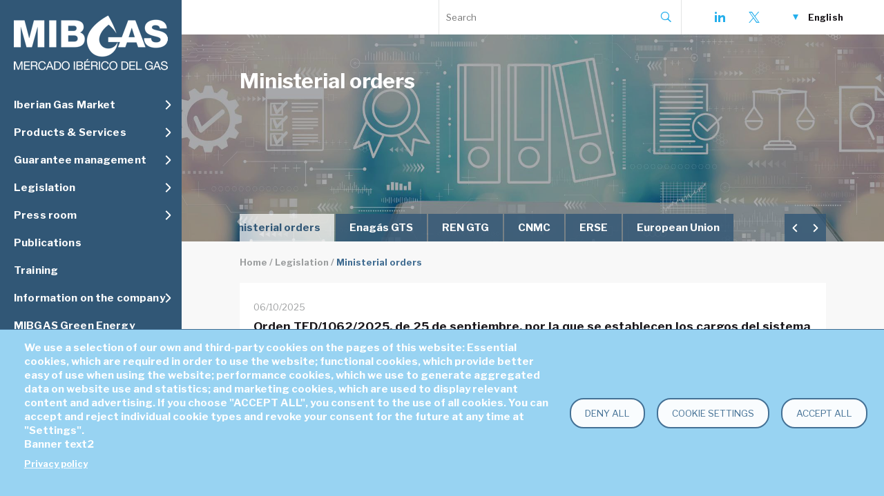

--- FILE ---
content_type: text/html; charset=UTF-8
request_url: https://www.mibgas.es/en/legislationcategory/ministerial-orders
body_size: 10927
content:
<!DOCTYPE html>
<html lang="en" dir="ltr">
  <head>
    <meta charset="utf-8" />
<script async src="https://www.googletagmanager.com/gtag/js?id=UA-170131159-1" type="text/plain" id="cookies_ga_google_analytics_tracking_file" data-cookieconsent="analytics"></script>
<script>window.dataLayer = window.dataLayer || [];function gtag(){dataLayer.push(arguments)};gtag("js", new Date());gtag("set", "developer_id.dMDhkMT", true);gtag("config", "UA-170131159-1", {"groups":"default","anonymize_ip":true,"page_placeholder":"PLACEHOLDER_page_path"});</script>
<link rel="canonical" href="https://www.mibgas.es/en/legislationcategory/ministerial-orders" />
<meta name="Generator" content="Drupal 10 (https://www.drupal.org)" />
<meta name="MobileOptimized" content="width" />
<meta name="HandheldFriendly" content="true" />
<meta name="viewport" content="width=device-width, initial-scale=1.0" />
<style>div#sliding-popup, div#sliding-popup .eu-cookie-withdraw-banner, .eu-cookie-withdraw-tab {background: #98d3f2} div#sliding-popup.eu-cookie-withdraw-wrapper { background: transparent; } #sliding-popup h1, #sliding-popup h2, #sliding-popup h3, #sliding-popup p, #sliding-popup label, #sliding-popup div, .eu-cookie-compliance-more-button, .eu-cookie-compliance-secondary-button, .eu-cookie-withdraw-tab { color: #ffffff;} .eu-cookie-withdraw-tab { border-color: #ffffff;}</style>
<meta name="description" content="MIBGAS - Mercado Ibérico del Gas" />
<meta name="keywords" content="Mercado, Gas" />
<link rel="icon" href="/sites/default/files/faviconmibgas.png" type="image/png" />
<link rel="alternate" hreflang="es" href="https://www.mibgas.es/es/legislationcategory/ordenes-ministeriales" />
<link rel="alternate" hreflang="en" href="https://www.mibgas.es/en/legislationcategory/ministerial-orders" />
<link rel="alternate" hreflang="pt-pt" href="https://www.mibgas.es/pt/legislationcategory/ordens-ministeriais" />

    <title>Ministerial orders | MIBGAS - Iberian Gas Market</title>
    <link href="https://fonts.googleapis.com/css?family=Libre+Franklin:400,400i,500,600,600i,700,700i&display=swap" rel="stylesheet">
    <link rel="stylesheet" media="all" href="/sites/default/files/css/css_9xXq7F0tZR2QV4qfy5S6R0lhEKefg-z7gazGKZNgZwc.css?delta=0&amp;language=en&amp;theme=javali_theme&amp;include=[base64]" />
<link rel="stylesheet" media="all" href="/sites/default/files/css/css_eoFNDgQZYiBtVo-tXooto_Iq5FvdoN8FaqsSMwhHAkw.css?delta=1&amp;language=en&amp;theme=javali_theme&amp;include=[base64]" />

    <script type="application/json" data-drupal-selector="drupal-settings-json">{"path":{"baseUrl":"\/","pathPrefix":"en\/","currentPath":"taxonomy\/term\/50","currentPathIsAdmin":false,"isFront":false,"currentLanguage":"en"},"pluralDelimiter":"\u0003","suppressDeprecationErrors":true,"google_analytics":{"account":"UA-170131159-1","trackOutbound":true,"trackMailto":true,"trackTel":true,"trackDownload":true,"trackDownloadExtensions":"7z|aac|arc|arj|asf|asx|avi|bin|csv|doc(x|m)?|dot(x|m)?|exe|flv|gif|gz|gzip|hqx|jar|jpe?g|js|mp(2|3|4|e?g)|mov(ie)?|msi|msp|pdf|phps|png|ppt(x|m)?|pot(x|m)?|pps(x|m)?|ppam|sld(x|m)?|thmx|qtm?|ra(m|r)?|sea|sit|tar|tgz|torrent|txt|wav|wma|wmv|wpd|xls(x|m|b)?|xlt(x|m)|xlam|xml|z|zip"},"eu_cookie_compliance":{"cookie_policy_version":"1.0.0","popup_enabled":false,"popup_agreed_enabled":false,"popup_hide_agreed":false,"popup_clicking_confirmation":false,"popup_scrolling_confirmation":false,"popup_html_info":false,"use_mobile_message":false,"mobile_popup_html_info":false,"mobile_breakpoint":768,"popup_html_agreed":false,"popup_use_bare_css":false,"popup_height":"auto","popup_width":"100%","popup_delay":1000,"popup_link":"\/en","popup_link_new_window":true,"popup_position":false,"fixed_top_position":true,"popup_language":"en","store_consent":false,"better_support_for_screen_readers":false,"cookie_name":"","reload_page":false,"domain":"","domain_all_sites":false,"popup_eu_only":false,"popup_eu_only_js":false,"cookie_lifetime":100,"cookie_session":0,"set_cookie_session_zero_on_disagree":0,"disagree_do_not_show_popup":false,"method":"opt_in","automatic_cookies_removal":true,"allowed_cookies":"","withdraw_markup":"\u003Cbutton type=\u0022button\u0022 class=\u0022eu-cookie-withdraw-tab\u0022\u003EPrivacy settings\u003C\/button\u003E\n\u003Cdiv aria-labelledby=\u0022popup-text\u0022 class=\u0022eu-cookie-withdraw-banner\u0022\u003E\n  \u003Cdiv class=\u0022popup-content info eu-cookie-compliance-content\u0022\u003E\n    \u003Cdiv id=\u0022popup-text\u0022 class=\u0022eu-cookie-compliance-message\u0022 role=\u0022document\u0022\u003E\n      \u003Ch2\u003EWe use cookies on this site to enhance your user experience\u003C\/h2\u003E\n\u003Cp\u003EYou have given your consent for us to set cookies.\u003C\/p\u003E\n\n    \u003C\/div\u003E\n    \u003Cdiv id=\u0022popup-buttons\u0022 class=\u0022eu-cookie-compliance-buttons\u0022\u003E\n      \u003Cbutton type=\u0022button\u0022 class=\u0022eu-cookie-withdraw-button \u0022\u003EWithdraw consent\u003C\/button\u003E\n    \u003C\/div\u003E\n  \u003C\/div\u003E\n\u003C\/div\u003E","withdraw_enabled":false,"reload_options":0,"reload_routes_list":"","withdraw_button_on_info_popup":false,"cookie_categories":[],"cookie_categories_details":[],"enable_save_preferences_button":true,"cookie_value_disagreed":"0","cookie_value_agreed_show_thank_you":"1","cookie_value_agreed":"2","containing_element":"body","settings_tab_enabled":false,"olivero_primary_button_classes":"","olivero_secondary_button_classes":"","close_button_action":"close_banner","open_by_default":false,"modules_allow_popup":true,"hide_the_banner":false,"geoip_match":true},"ajaxTrustedUrl":{"\/index.php\/en\/search\/node":true},"cookies":{"cookiesjsr":{"config":{"cookie":{"name":"SSESSMIBGASPROD","expires":2592000000,"domain":"","sameSite":"Strict","secure":false},"library":{"libBasePath":"\/libraries\/cookiesjsr\/dist","libPath":"\/libraries\/cookiesjsr\/dist\/cookiesjsr.min.js","scrollLimit":0},"callback":{"method":"post","url":"\/index.php\/en\/cookies\/consent\/callback.json","headers":[]},"interface":{"openSettingsHash":"#editCookieSettings","showDenyAll":true,"denyAllOnLayerClose":false,"settingsAsLink":false,"availableLangs":["es","en","pt-pt"],"defaultLang":"es","groupConsent":false,"cookieDocs":true}},"services":{"functional":{"id":"functional","services":[{"key":"functional","type":"functional","name":"Required functional","info":{"value":"\u003Ctable\u003E\r\n\t\u003Cthead\u003E\r\n\t\t\u003Ctr\u003E\r\n\t\t\t\u003Cth width=\u002215%\u0022\u003ECookie name\u003C\/th\u003E\r\n\t\t\t\u003Cth width=\u002215%\u0022\u003EDefault expiration time\u003C\/th\u003E\r\n\t\t\t\u003Cth\u003EDescription\u003C\/th\u003E\r\n\t\t\u003C\/tr\u003E\r\n\t\u003C\/thead\u003E\r\n\t\u003Ctbody\u003E\r\n\t\t\u003Ctr\u003E\r\n\t\t\t\u003Ctd\u003E\u003Ccode dir=\u0022ltr\u0022 translate=\u0022no\u0022\u003ESSESS\u0026lt;ID\u0026gt;\u003C\/code\u003E\u003C\/td\u003E\r\n\t\t\t\u003Ctd\u003E1 month\u003C\/td\u003E\r\n\t\t\t\u003Ctd\u003EIf you are logged in to this website, a session cookie is required to identify and connect your browser to your user account in the server backend of this website.\u003C\/td\u003E\r\n\t\t\u003C\/tr\u003E\r\n\t\t\u003Ctr\u003E\r\n\t\t\t\u003Ctd\u003E\u003Ccode dir=\u0022ltr\u0022 translate=\u0022no\u0022\u003Ecookiesjsr\u003C\/code\u003E\u003C\/td\u003E\r\n\t\t\t\u003Ctd\u003E1 year\u003C\/td\u003E\r\n\t\t\t\u003Ctd\u003EWhen you visited this website for the first time, you were asked for your permission to use several services (including those from third parties) that require data to be saved in your browser (cookies, local storage). Your decisions about each service (allow, deny) are stored in this cookie and are reused each time you visit this website.\u003C\/td\u003E\r\n\t\t\u003C\/tr\u003E\r\n\t\u003C\/tbody\u003E\r\n\u003C\/table\u003E\r\n","format":"full_html"},"uri":"","needConsent":false}],"weight":1},"tracking":{"id":"tracking","services":[{"key":"analytics","type":"tracking","name":"Google Analytics","info":{"value":"","format":"full_html"},"uri":"https:\/\/analytics.google.com\/","needConsent":true},{"key":"recaptcha","type":"tracking","name":"reCAPTCHA","info":{"value":"","format":"full_html"},"uri":"https:\/\/developers.google.com\/recaptcha","needConsent":true}],"weight":10}},"translation":{"_core":{"default_config_hash":"S5qrJju_o31uC1fwXosZ8Nlja2Wps6Gn0mMCAebY1Zw"},"langcode":"es","bannerText":"We use a selection of our own and third-party cookies on the pages of this website: Essential cookies, which are required in order to use the website; functional cookies, which provide better easy of use when using the website; performance cookies, which we use to generate aggregated data on website use and statistics; and marketing cookies, which are used to display relevant content and advertising. If you choose \u0022ACCEPT ALL\u0022, you consent to the use of all cookies. You can accept and reject individual cookie types and revoke your consent for the future at any time at \u0022Settings\u0022.","privacyPolicy":"Privacy policy","privacyUri":"\/index.php\/en\/cccontent\/legal-notice","imprint":"Imprint","imprintUri":"","cookieDocs":"Cookie documentation","cookieDocsUri":"","officialWebsite":"Official website","denyAll":"Deny all","alwaysActive":"Always active","settings":"Cookie settings","acceptAll":"Accept all","requiredCookies":"Required cookies","cookieSettings":"Cookie settings","close":"Close","readMore":"Read more","allowed":"Allowed","denied":"Denied","settingsAllServices":"Settings for all services","saveSettings":"Save","default_langcode":"en","disclaimerText":"All cookie information is subject to change by the service providers. We update this information regularly.","disclaimerTextPosition":"above","processorDetailsLabel":"Processor Company Details","processorLabel":"Company","processorWebsiteUrlLabel":"Company Website","processorPrivacyPolicyUrlLabel":"Company Privacy Policy","processorCookiePolicyUrlLabel":"Company Cookie Policy","processorContactLabel":"Data Protection Contact Details","placeholderAcceptAllText":"Accept All Cookies","functional":{"title":"Functional","details":"Cookies are small text files that are placed by your browser on your device in order to store certain information. Using the information that is stored and returned, a website can recognize that you have previously accessed and visited it using the browser on your end device. We use this information to arrange and display the website optimally in accordance with your preferences. Within this process, only the cookie itself is identified on your device. Personal data is only stored following your express consent or where this is absolutely necessary to enable use the service provided by us and accessed by you."},"tracking":{"title":"Tracking cookies","details":"Marketing cookies come from external advertising companies (\u0022third-party cookies\u0022) and are used to collect information about the websites visited by the user. The purpose of this is to create and display target group-oriented content and advertising for the user."}}},"cookiesTexts":{"_core":{"default_config_hash":"S5qrJju_o31uC1fwXosZ8Nlja2Wps6Gn0mMCAebY1Zw"},"langcode":"es","bannerText":"We use a selection of our own and third-party cookies on the pages of this website: Essential cookies, which are required in order to use the website; functional cookies, which provide better easy of use when using the website; performance cookies, which we use to generate aggregated data on website use and statistics; and marketing cookies, which are used to display relevant content and advertising. If you choose \u0022ACCEPT ALL\u0022, you consent to the use of all cookies. You can accept and reject individual cookie types and revoke your consent for the future at any time at \u0022Settings\u0022.","privacyPolicy":"Privacy policy","privacyUri":"\/node\/209","imprint":"Imprint","imprintUri":"","cookieDocs":"Cookie documentation","cookieDocsUri":"","officialWebsite":"Official website","denyAll":"Deny all","alwaysActive":"Always active","settings":"Cookie settings","acceptAll":"Accept all","requiredCookies":"Required cookies","cookieSettings":"Cookie settings","close":"Close","readMore":"Read more","allowed":"Allowed","denied":"Denied","settingsAllServices":"Settings for all services","saveSettings":"Save","default_langcode":"en","disclaimerText":"All cookie information is subject to change by the service providers. We update this information regularly.","disclaimerTextPosition":"above","processorDetailsLabel":"Processor Company Details","processorLabel":"Company","processorWebsiteUrlLabel":"Company Website","processorPrivacyPolicyUrlLabel":"Company Privacy Policy","processorCookiePolicyUrlLabel":"Company Cookie Policy","processorContactLabel":"Data Protection Contact Details","placeholderAcceptAllText":"Accept All Cookies"},"services":{"analytics":{"uuid":"15cb72f1-9e02-42ae-a831-a9f61e98b698","langcode":"es","status":true,"dependencies":{"enforced":{"module":["cookies_ga"]}},"_core":{"default_config_hash":"0FSyPPXfJvmZxEpwsiSH6nipWjFfo6qZ9pP6rP9tFT0"},"id":"analytics","label":"Google Analytics","group":"tracking","info":{"value":"","format":"full_html"},"consentRequired":true,"purpose":"","processor":"","processorContact":"","processorUrl":"https:\/\/analytics.google.com\/","processorPrivacyPolicyUrl":"","processorCookiePolicyUrl":"https:\/\/support.google.com\/analytics\/answer\/6004245","placeholderMainText":"This content is blocked because Google Analytics cookies have not been accepted.","placeholderAcceptText":"Only accept Google Analytics cookies"},"functional":{"uuid":"cc06e444-1929-41e2-9f0a-e560d33683e0","langcode":"es","status":true,"dependencies":[],"_core":{"default_config_hash":"SQkYKY9U6xYDPAOC32rgkrIzkd688kRsm9g25mWdcvM"},"id":"functional","label":"Required functional","group":"functional","info":{"value":"\u003Ctable\u003E\r\n\t\u003Cthead\u003E\r\n\t\t\u003Ctr\u003E\r\n\t\t\t\u003Cth width=\u002215%\u0022\u003ECookie name\u003C\/th\u003E\r\n\t\t\t\u003Cth width=\u002215%\u0022\u003EDefault expiration time\u003C\/th\u003E\r\n\t\t\t\u003Cth\u003EDescription\u003C\/th\u003E\r\n\t\t\u003C\/tr\u003E\r\n\t\u003C\/thead\u003E\r\n\t\u003Ctbody\u003E\r\n\t\t\u003Ctr\u003E\r\n\t\t\t\u003Ctd\u003E\u003Ccode dir=\u0022ltr\u0022 translate=\u0022no\u0022\u003ESSESS\u0026lt;ID\u0026gt;\u003C\/code\u003E\u003C\/td\u003E\r\n\t\t\t\u003Ctd\u003E1 month\u003C\/td\u003E\r\n\t\t\t\u003Ctd\u003EIf you are logged in to this website, a session cookie is required to identify and connect your browser to your user account in the server backend of this website.\u003C\/td\u003E\r\n\t\t\u003C\/tr\u003E\r\n\t\t\u003Ctr\u003E\r\n\t\t\t\u003Ctd\u003E\u003Ccode dir=\u0022ltr\u0022 translate=\u0022no\u0022\u003Ecookiesjsr\u003C\/code\u003E\u003C\/td\u003E\r\n\t\t\t\u003Ctd\u003E1 year\u003C\/td\u003E\r\n\t\t\t\u003Ctd\u003EWhen you visited this website for the first time, you were asked for your permission to use several services (including those from third parties) that require data to be saved in your browser (cookies, local storage). Your decisions about each service (allow, deny) are stored in this cookie and are reused each time you visit this website.\u003C\/td\u003E\r\n\t\t\u003C\/tr\u003E\r\n\t\u003C\/tbody\u003E\r\n\u003C\/table\u003E\r\n","format":"full_html"},"consentRequired":false,"purpose":"Essential functional cookies to provide general functionality","processor":"","processorContact":"","processorUrl":"","processorPrivacyPolicyUrl":"","processorCookiePolicyUrl":"","placeholderMainText":"This content is blocked because required functional cookies have not been accepted.","placeholderAcceptText":"Only accept required functional cookies"},"recaptcha":{"uuid":"21c10bd2-a683-4df0-88d6-ec58909ba972","langcode":"es","status":true,"dependencies":{"enforced":{"module":["cookies_recaptcha"]}},"_core":{"default_config_hash":"mqZJJHG1ICnG-AN0VYrhe2KHsNwhhIFpTHi053IjNqk"},"id":"recaptcha","label":"reCAPTCHA","group":"tracking","info":{"value":"","format":"full_html"},"consentRequired":true,"purpose":"","processor":"","processorContact":"","processorUrl":"https:\/\/developers.google.com\/recaptcha","processorPrivacyPolicyUrl":"https:\/\/policies.google.com\/privacy","processorCookiePolicyUrl":"","placeholderMainText":"This content is blocked because reCAPTCHA cookies have not been accepted.","placeholderAcceptText":"Only accept reCAPTCHA cookies"}},"groups":{"functional":{"uuid":"7b348df2-2009-4ed1-937a-e343ff905d8a","langcode":"es","status":true,"dependencies":[],"_core":{"default_config_hash":"aHm4Q63Ge97tcktTa_qmUqJMir45iyGY2lEvvqPW68g"},"id":"functional","label":"Functional","weight":1,"title":"Functional","details":"Cookies are small text files that are placed by your browser on your device in order to store certain information. Using the information that is stored and returned, a website can recognize that you have previously accessed and visited it using the browser on your end device. We use this information to arrange and display the website optimally in accordance with your preferences. Within this process, only the cookie itself is identified on your device. Personal data is only stored following your express consent or where this is absolutely necessary to enable use the service provided by us and accessed by you."},"marketing":{"uuid":"8c90aee4-ead3-445e-8858-5c8b7c30b6d8","langcode":"es","status":true,"dependencies":[],"_core":{"default_config_hash":"JkP6try0AxX_f4RpFEletep5NHSlVB1BbGw0snW4MO8"},"id":"marketing","label":"Marketing","weight":20,"title":"Marketing","details":"Customer communication and marketing tools."},"performance":{"uuid":"31c452e3-b2cb-42c2-b81e-8d062e3d649d","langcode":"es","status":true,"dependencies":[],"_core":{"default_config_hash":"Jv3uIJviBj7D282Qu1ZpEQwuOEb3lCcDvx-XVHeOJpw"},"id":"performance","label":"Performance","weight":30,"title":"Performance Cookies","details":"Performance cookies collect aggregated information about how our website is used. The purpose of this is to improve its attractiveness, content and functionality. These cookies help us to determine whether, how often and for how long particular sub-pages of our website are accessed and which content users are particularly interested in. Search terms, country, region and (where applicable) the city from which the website is accessed are also recorded, as is the proportion of mobile devices that are used to access the website. We use this information to compile statistical reports that help us tailor the content of our website to your needs and optimize our offer."},"social":{"uuid":"e5e0993b-afb6-4c58-a03c-94d7e28d7a10","langcode":"es","status":true,"dependencies":[],"_core":{"default_config_hash":"w9uS0Ktbh58ffWxW1ue_MKgB_he6iZPMx2Pc6tN4K4o"},"id":"social","label":"Social Plugins","weight":20,"title":"Social Plugins","details":"Social media widgets provide additional content originally published on third party platforms."},"tracking":{"uuid":"923e06c9-a3c4-43f2-9584-a60edf98388a","langcode":"es","status":true,"dependencies":[],"_core":{"default_config_hash":"_gYDe3qoEc6L5uYR6zhu5V-3ARLlyis9gl1diq7Tnf4"},"id":"tracking","label":"Tracking","weight":10,"title":"Tracking cookies","details":"Marketing cookies come from external advertising companies (\u0022third-party cookies\u0022) and are used to collect information about the websites visited by the user. The purpose of this is to create and display target group-oriented content and advertising for the user."},"video":{"uuid":"31bc45bb-7e6f-4d6c-b502-1940c0b9d750","langcode":"es","status":true,"dependencies":[],"_core":{"default_config_hash":"w1WnCmP2Xfgx24xbx5u9T27XLF_ZFw5R0MlO-eDDPpQ"},"id":"video","label":"Videos","weight":40,"title":"Video","details":"Video sharing services help to add rich media on the site and increase its visibility."}}},"ajaxPageState":{"theme":"gin","theme_token":"y6Xf0IKPcVsD9rRDoMKRTCSjY7X10hDTPlPeubRyIho","libraries":"[base64]"},"user":{"uid":0,"permissionsHash":"df600e45619f1b41cce01d7f701719adc434cf6d1173716c82c57d6dd610ff8c"}}</script>
<script src="/sites/default/files/js/js_69SWc0xoJeHD0-rz8AYO4a1EyAhKGCilBnj3TkKJWkg.js?scope=header&amp;delta=0&amp;language=en&amp;theme=javali_theme&amp;include=eJxtjFsOwjAMBC8UkSNZxl0FBzeu4rTA7REP9aPwtdKMZsXnxXAn8TbQRp76urCdaoib9yQHvXRsilv8iM6tIEwnvCK_KiJ_t8aOqHDmxvYYKpGw0ofT-025CfI_mIp7MdCe5iNIlTc2pXHBjHzmwBMCdlaF"></script>
<script src="/modules/contrib/cookies/js/cookiesjsr.conf.js?v=10.4.6" defer></script>
<script src="/libraries/cookiesjsr/dist/cookiesjsr-preloader.min.js?v=10.4.6" defer></script>

  </head>
  <body class="page- page--en page--en-legislationcategory page--en-legislationcategory-ministerial_orders term-legislation_category path-taxonomy">
        <a href="#main-content" class="visually-hidden focusable skip-link">
      Skip to main content
    </a>
    
      <div class="dialog-off-canvas-main-canvas" data-off-canvas-main-canvas>
    <div id="wrapper">

  <div id="sidebar-left">
    <a href="https://www.mibgas.es/en" id="logo" title="Mibgas"></a>
      <div class="region region-menu">
    <div id="block-cookiesui" class="block block-cookies block-cookies-ui-block">
  
    
        
<div id="cookiesjsr"></div>

  </div>
<div class="menu block block-javali block-main-menu-tree" id="block-mainmenu">
  
    
      <div class="block-menu item-list"><ul><li class="expanded"><span class="nolink">Iberian Gas Market</span><div class="item-list"><ul><li><a href="/en/mainmenu/market-0?menu=1&amp;parent=8">The Market</a></li><li><a href="/en/mainmenu/agents?menu=1&amp;parent=24">Agents</a></li><li><a href="/en/mainmenu/information-system-1?menu=1&amp;parent=122">Information system</a></li><li><a href="/en/market-results?menu=1&amp;parent=9&amp;this=9">Market results</a></li></ul></div></li><li class="expanded"><span class="nolink">Products & Services</span><div class="item-list"><ul><li><a href="/en/cccontent/punto-virtual-de-balance-pvb?menu=113&amp;parent=114&amp;this=114">PVB</a></li><li><a href="/en/cccontent/liquefied-natural-gas-lng?menu=113&amp;parent=115&amp;this=115">LNG</a></li><li><a href="/en/cccontent/virtual-trading-point-vtp?menu=113&amp;parent=117&amp;this=117">VTP</a></li><li><a href="/en/cccontent/pvb-indexed-lpi-da?menu=113&amp;parent=119&amp;this=119">PVB-LPI</a></li><li><a href="/en/cccontent/pvb-indexed-ttf-da?menu=113&amp;parent=118&amp;this=118">PVB-TTF</a></li><li><a href="/en/cccontent/undeground-storage-avb?menu=113&amp;parent=116&amp;this=116">AVB</a></li><li><a href="/en/cccontent/otc-registration?menu=113&amp;parent=120&amp;this=120">OTC</a></li><li><a href="/en/cccontent/auctions-request?menu=113&amp;parent=121&amp;this=121">Auctions</a></li><li><a href="/en/mainmenu/other?menu=113&amp;parent=123">Other</a></li></ul></div></li><li class="expanded"><span class="nolink">Guarantee management</span><div class="item-list"><ul><li><a href="/en/cccontent/guarantee-management-description?menu=2&amp;parent=15&amp;this=15">Guarantee management description</a></li><li><a href="/en/mainmenu/guarantees-account-user?menu=2&amp;parent=16">Guarantees account user</a></li><li><a href="/en/cccontent/information-system?menu=2&amp;parent=17&amp;this=17">Information system</a></li></ul></div></li><li class="expanded"><span class="nolink">Legislation</span><div class="item-list"><ul><li><a href="/en/legislationcategory/market-rules-collateral-management-rules-resolutions-and-instructions?menu=3&amp;parent=31&amp;this=31">Rules MIBGAS ES</a></li><li><a href="/en/legislationcategory/portugal-mibgas-rules?menu=3&amp;parent=96&amp;this=96">Rules MIBGAS PT</a></li><li><a href="/en/legislationcategory/mibgas-derivatives-rules?menu=3&amp;parent=95&amp;this=95">Rules M.Derivatives</a></li><li><a href="/en/legislationcategory/other-resolutions?menu=3&amp;parent=32&amp;this=32">Other resolutions</a></li><li><a href="/en/legislationcategory/laws?menu=3&amp;parent=28&amp;this=28">Laws</a></li><li><a href="/en/legislationcategory/royal-decrees?menu=3&amp;parent=30&amp;this=30">Royal decrees</a></li><li><a href="/en/legislationcategory/ministerial-orders?menu=3&amp;parent=29&amp;this=29">Ministerial orders</a></li><li><a href="/en/legislationcategory/enagas-gts?menu=3&amp;parent=33&amp;this=33">Enagás GTS</a></li><li><a href="/en/legislationcategory/ren-gtg?menu=3&amp;parent=99&amp;this=99">REN GTG</a></li><li><a href="/en/legislationcategory/cnmc?menu=3&amp;parent=82&amp;this=82">CNMC</a></li><li><a href="/en/legislationcategory/iberian-market?menu=3&amp;parent=35&amp;this=35">ERSE</a></li><li><a href="/en/legislationcategory/european-union?menu=3&amp;parent=66&amp;this=66">European Union</a></li></ul></div></li><li class="expanded"><span class="nolink">Press room</span><div class="item-list"><ul><li><a href="/en/news?menu=4&amp;parent=37&amp;this=37">News</a></li><li><a href="/en/cccontent/newsletter?menu=4&amp;parent=101&amp;this=101">Newsletter</a></li><li><a href="/en/cccontent/links-interest?menu=4&amp;parent=81&amp;this=81">Links of interest</a></li><li><a href="/en/cccontent/subscriptions?menu=4&amp;parent=38&amp;this=38">Subscriptions</a></li><li><a href="/en/cccontent/mibgas-app?menu=4&amp;parent=106&amp;this=106">MIBGAS APP</a></li></ul></div></li><li><a href="/en/publications?menu=5">Publications</a></li><li><a href="/en/cccontent/training?menu=6">Training</a></li><li class="expanded"><span class="nolink">Information on the company</span><div class="item-list"><ul><li><a href="/en/cccontent/introduction-and-mission?menu=7&amp;parent=40&amp;this=40">Introduction and mission</a></li><li><a href="/en/mainmenu/governance-csr?menu=7&amp;parent=76">Governance &amp; CSR</a></li><li><a href="https://www.mibgas.es/en/cccontent/work-us?menu=7&amp;parent=86&amp;this=86">Work with us</a></li></ul></div></li><li><a href="/en/cccontent/mibgas-green-energy?menu=129">MIBGAS Green Energy</a></li></ul></div>
  </div>
<div id="block-subastasblock" class="block block-javali block-subastas-block">
  
    
      
  </div>

  </div>

  </div>

  <div id="main-wrapper">

    <header id="header">
      <div id="logo-mobile-wrapper">
        <div id="mobile-menu">
          <span id="mobile-menu-toggle"></span>
        </div>
        <a href="https://www.mibgas.es/en" id="logo-mobile" title="Mibgas"></a>
      </div>
      <div class="header-top">
          <div class="region region-top">
    <div class="search-block-form block block-search container-inline" data-drupal-selector="search-block-form" id="block-javali-theme-search" role="search">
  
    
      <form action="/index.php/en/search/node" method="get" id="search-block-form" accept-charset="UTF-8">
  <div class="js-form-item form-item js-form-type-search form-type-search js-form-item-keys form-item-keys form-no-label">
      <label for="edit-keys" class="visually-hidden">Search</label>
        <input title="" placeholder="Search" data-drupal-selector="edit-keys" type="search" id="edit-keys" name="keys" value="" size="15" maxlength="128" class="form-search" />

        </div>
<div data-drupal-selector="edit-actions" class="form-actions js-form-wrapper form-wrapper" id="edit-actions--2"><input data-drupal-selector="edit-submit" type="submit" id="edit-submit" value="Search" class="button js-form-submit form-submit" />
</div>

</form>

  </div>
<div id="block-socialblock" class="block block-javali block-social-block">
  
    
      <div class="social-icons">
  <a href="https://www.linkedin.com/company/mibgas" class="linkedin social_icon" title="LinkedIn"><span class="hidden">-LinkedIn-</span></a>
  <a href="https://twitter.com/MibgasInfo" class="twitter social_icon" title="X"><span class="hidden">-X-</span></a>
  </div>

  </div>
<div class="language-switcher-language-url block block-language block-language-blocklanguage-interface" id="block-languageswitcher" role="navigation">
  
    
      <ul class="links"><li data-drupal-link-system-path="taxonomy/term/50" data-hreflang="es" class="is-active" aria-current="page"><a href="/es/legislationcategory/ordenes-ministeriales" class="language-link" hreflang="es" data-drupal-link-system-path="taxonomy/term/50">Español</a>
          <a href="/es/legislationcategory/ordenes-ministeriales" class="language-link responsive-lang" hreflang="es" data-drupal-link-system-path="taxonomy/term/50">es</a></li><li data-drupal-link-system-path="taxonomy/term/50" data-hreflang="en" class="is-active" aria-current="page"><a href="/en/legislationcategory/ministerial-orders" class="language-link is-active" hreflang="en" data-drupal-link-system-path="taxonomy/term/50" aria-current="page">English</a>
          <a href="/en/legislationcategory/ministerial-orders" class="language-link responsive-lang is-active" hreflang="en" data-drupal-link-system-path="taxonomy/term/50" aria-current="page">en</a></li><li data-drupal-link-system-path="taxonomy/term/50" data-hreflang="pt-pt" class="is-active" aria-current="page"><a href="/pt/legislationcategory/ordens-ministeriais" class="language-link" hreflang="pt-pt" data-drupal-link-system-path="taxonomy/term/50">Português</a>
          <a href="/pt/legislationcategory/ordens-ministeriais" class="language-link responsive-lang" hreflang="pt-pt" data-drupal-link-system-path="taxonomy/term/50">pt</a></li></ul>
  </div>
<div data-drupal-messages-fallback class="hidden"></div>

  </div>

      </div>
    </header>

    <main>
      <div id="topimage-wrapper">
  <div id="topimage" style="background-image: url(/sites/default/files/styles/highlight/public/2020-05/aviso-legal-mibgas.jpg?itok=AR_ZBWAB );">
    <div class="top-menu-title center"><div id="block-javali-theme-page-title" class="block block-core block-page-title-block">
  
    
      <div class="center">
	
	  		<h1 class="page-title">Ministerial orders</h1>
		
</div>

  </div>
</div>
  </div>
  <div class="mask"></div>
</div>

      <div id="main-content">
        
                

        
          <div class="region region-content">
    <div id="topmenu" class="center">
  <div id="topmenu-inner"><div class="topmenu item-list"><ul><li><a href="/en/legislationcategory/market-rules-collateral-management-rules-resolutions-and-instructions?menu=3&amp;parent=31">Rules MIBGAS ES</a></li><li><a href="/en/legislationcategory/portugal-mibgas-rules?menu=3&amp;parent=96">Rules MIBGAS PT</a></li><li><a href="/en/legislationcategory/mibgas-derivatives-rules?menu=3&amp;parent=95">Rules M.Derivatives</a></li><li><a href="/en/legislationcategory/other-resolutions?menu=3&amp;parent=32">Other resolutions</a></li><li><a href="/en/legislationcategory/laws?menu=3&amp;parent=28">Laws</a></li><li><a href="/en/legislationcategory/royal-decrees?menu=3&amp;parent=30">Royal decrees</a></li><li><a href="/en/legislationcategory/ministerial-orders?menu=3&amp;parent=29" class="active">Ministerial orders</a></li><li><a href="/en/legislationcategory/enagas-gts?menu=3&amp;parent=33">Enagás GTS</a></li><li><a href="/en/legislationcategory/ren-gtg?menu=3&amp;parent=99">REN GTG</a></li><li><a href="/en/legislationcategory/cnmc?menu=3&amp;parent=82">CNMC</a></li><li><a href="/en/legislationcategory/iberian-market?menu=3&amp;parent=35">ERSE</a></li><li><a href="/en/legislationcategory/european-union?menu=3&amp;parent=66">European Union</a></li></ul></div></div>
  <div class="navigation">
    <span class="nav back"></span>
    <span class="nav fwd"></span>
  </div>
</div>
<div id="block-javali-theme-breadcrumbs" class="block block-system block-system-breadcrumb-block">
  
    
        <nav class="breadcrumb center" aria-labelledby="system-breadcrumb">
    <h2 id="system-breadcrumb" class="visually-hidden">Breadcrumb</h2>
    <ol>
          <li>
                  <a href="/en">Home</a>
              </li>
          <li>
                  <a href="/en/mainmenu/legislation">Legislation</a>
              </li>
          <li>
                  <a href="/en/mainmenu/ministerial-orders">Ministerial orders</a>
              </li>
        </ol>
  </nav>

  </div>
<div id="block-javali-theme-content" class="block block-system block-system-main-block">
  
    
      <div class="views-element-container"><div class="list-page-content center view view-taxonomy-term view-id-taxonomy_term view-display-id-page_1 js-view-dom-id-a6d812bd1c4856823b8f3b4d9c4defa0864909172ff3fae6f57c68c0f654abe7">
  
    
      
      <div class="view-content list">
      <div class="center">
        <div class="list-items">
          <div class="list-page-header center">
  
      <div class="list-form">
      <h2></h2>
      <div class="list-form-inner">
        
      </div>
    </div>
  </div>

<div class="list-page-content center">
  <div class="list">
          <div class="list-items">
                  <div class="list-item">
      <div class="date">06/10/2025</div>
  
      <div class="title"><a href="/sites/default/files/disposicion-19341-del-boe-num-235-de-2025.pdf">Orden TED/1062/2025, de 25 de septiembre, por la que se establecen los  cargos del sistema gasista y la retribución y los cánones de los  almacenamientos subterráneos básicos para el año de gas 2026.</a></div>
  
      <div class="item-footer center">
      <a class="footer-link footer-link-file" target="_blank" href="/sites/default/files/disposicion-19341-del-boe-num-235-de-2025.pdf" title="Download"></a>
    
    
      <a class="footer-link footer-link-email" href="#en-2470?destination=/en/legislationcategory/ministerial-orders" title="Send by email"></a>
  </div>

  </div>


                  <div class="list-item">
      <div class="date">25/09/2024</div>
  
      <div class="title"><a href="/sites/default/files/BOE-A-2024-19173.pdf">Orden TED/1013/2024, de 20 de septiembre, por la que se establecen los cargos del sistema gasista y la retribución y los cánones de los almacenamientos subterráneos básicos para el año de gas 2025.</a></div>
  
      <div class="item-footer center">
      <a class="footer-link footer-link-file" target="_blank" href="/sites/default/files/BOE-A-2024-19173.pdf" title="Download"></a>
    
    
      <a class="footer-link footer-link-email" href="#en-2142?destination=/en/legislationcategory/ministerial-orders" title="Send by email"></a>
  </div>

  </div>


                  <div class="list-item">
      <div class="date">04/06/2024</div>
  
      <div class="title"><a href="/sites/default/files/BOE-A-2024-11291.pdf">Orden TED/526/2024, de 31 de mayo, por la que se establece la metodología de actualización de la retribución a la operación de las instalaciones tipo de generación de energía eléctrica cuyos costes de explotación dependan esencialmente del precio del combustible y se actualizan sus valores de retribución a la operación de aplicación a partir del 1 de enero de 2024.</a></div>
  
      <div class="item-footer center">
      <a class="footer-link footer-link-file" target="_blank" href="/sites/default/files/BOE-A-2024-11291.pdf" title="Download"></a>
    
    
      <a class="footer-link footer-link-email" href="#en-1985?destination=/en/legislationcategory/ministerial-orders" title="Send by email"></a>
  </div>

  </div>


                  <div class="list-item">
      <div class="date">28/09/2023</div>
  
      <div class="title"><a href="/sites/default/files/BOE-A-2023-20179_Orden%20TED.1072.2023.pdf">Orden TED/1072/2023, de 26 de septiembre, por la que se establecen los cargos del sistema gasista y la retribución y los cánones de los almacenamientos subterráneos básicos para el año de gas 2024.</a></div>
  
      <div class="item-footer center">
      <a class="footer-link footer-link-file" target="_blank" href="/sites/default/files/BOE-A-2023-20179_Orden%20TED.1072.2023.pdf" title="Download"></a>
    
    
      <a class="footer-link footer-link-email" href="#en-1703?destination=/en/legislationcategory/ministerial-orders" title="Send by email"></a>
  </div>

  </div>


                  <div class="list-item">
      <div class="date">29/09/2022</div>
  
      <div class="title"><a href="/sites/default/files/BOE-A-2022-15819.pdf">Orden TED/929/2022, de 27 de septiembre, por la que se establecen los cargos del sistema gasista y la retribución y los cánones de los almacenamientos subterráneos básicos para el año de gas 2023.</a></div>
  
      <div class="item-footer center">
      <a class="footer-link footer-link-file" target="_blank" href="/sites/default/files/BOE-A-2022-15819.pdf" title="Download"></a>
    
    
      <a class="footer-link footer-link-email" href="#en-1315?destination=/en/legislationcategory/ministerial-orders" title="Send by email"></a>
  </div>

  </div>


                  <div class="list-item">
      <div class="date">09/06/2022</div>
  
      <div class="title"><a href="/sites/default/files/boe-a-2022-9435.pdf">Orden TED/517/2022, de 8 de junio, por la que se determina la fecha de entrada en funcionamiento del mecanismo de ajuste de costes de producción para la reducción del precio de la electricidad en el mercado mayorista regulado en el Real Decreto-ley 10/2022, de 13 de mayo, y por la que se da publicidad a la decisión de la Comisión Europea que autoriza dicho mecanismo.</a></div>
  
      <div class="item-footer center">
      <a class="footer-link footer-link-file" target="_blank" href="/sites/default/files/boe-a-2022-9435.pdf" title="Download"></a>
    
    
      <a class="footer-link footer-link-email" href="#en-1189?destination=/en/legislationcategory/ministerial-orders" title="Send by email"></a>
  </div>

  </div>


                  <div class="list-item">
      <div class="date">29/09/2021</div>
  
      <div class="title"><a href="/sites/default/files/boe-a-2021-15777.pdf">Orden TED/1023/2021, de 27 de septiembre, por la que se establecen los cargos del sistema gasista y la retribución y los cánones de los almacenamientos subterráneos básicos para el año de gas 2022</a></div>
  
      <div class="item-footer center">
      <a class="footer-link footer-link-file" target="_blank" href="/sites/default/files/boe-a-2021-15777.pdf" title="Download"></a>
    
    
      <a class="footer-link footer-link-email" href="#en-1044?destination=/en/legislationcategory/ministerial-orders" title="Send by email"></a>
  </div>

  </div>


                  <div class="list-item">
      <div class="date">29/09/2021</div>
  
      <div class="title"><a href="/sites/default/files/boe-a-2021-15776.pdf">Orden TED/1022/2021, de 27 de septiembre, por la que se regulan los procedimientos de liquidación de las retribuciones de actividades reguladas, cargos y cuotas con destinos específicos del sector gasista</a></div>
  
      <div class="item-footer center">
      <a class="footer-link footer-link-file" target="_blank" href="/sites/default/files/boe-a-2021-15776.pdf" title="Download"></a>
    
    
      <a class="footer-link footer-link-email" href="#en-1045?destination=/en/legislationcategory/ministerial-orders" title="Send by email"></a>
  </div>

  </div>


                  <div class="list-item">
      <div class="date">29/01/2021</div>
  
      <div class="title"><a href="/sites/default/files/boe-a-2021-1270.pdf">Orden TED/65/2021, de 11 de enero, por la que se corrigen errores de la Orden TED/902/2020, de 25 de septiembre, por la que se modifica la Orden ITC/1660/2009, de 22 de junio, por la que se establece la metodología de cálculo de la tarifa de último recurso de gas natural, con objeto de su adaptación a la nueva estructura de peajes del sistema gasista</a></div>
  
      <div class="item-footer center">
      <a class="footer-link footer-link-file" target="_blank" href="/sites/default/files/boe-a-2021-1270.pdf" title="Download"></a>
    
    
      <a class="footer-link footer-link-email" href="#en-682?destination=/en/legislationcategory/ministerial-orders" title="Send by email"></a>
  </div>

  </div>


                  <div class="list-item">
      <div class="date">05/01/2021</div>
  
      <div class="title"><a href="/sites/default/files/boe-a-2020-17346.pdf">Orden TED/1286/2020, de 29 de diciembre, por la que se establecen la retribución y cánones de acceso de los almacenamientos subterráneos básicos para el año 2021</a></div>
  
      <div class="item-footer center">
      <a class="footer-link footer-link-file" target="_blank" href="/sites/default/files/boe-a-2020-17346.pdf" title="Download"></a>
    
    
      <a class="footer-link footer-link-email" href="#en-658?destination=/en/legislationcategory/ministerial-orders" title="Send by email"></a>
  </div>

  </div>


              </div>
    
      </div>
        <nav class="pager" role="navigation" aria-labelledby="pagination-heading">
    <h4 id="pagination-heading" class="visually-hidden">Pagination</h4>
    <ul class="pager__items js-pager__items">
                                                        <li class="pager__item is-active">
                                          <a href="?page=0" title="Current page" aria-current="page">
            <span class="visually-hidden">
              Current page
            </span>1</a>
        </li>
              <li class="pager__item">
                                          <a href="?page=1" title="Go to page 2">
            <span class="visually-hidden">
              Page
            </span>2</a>
        </li>
                                      <li class="pager__item pager__item--next">
          <a href="?page=1" title="Go to next page" rel="next">
            <span class="visually-hidden">Next page</span>
            <span aria-hidden="true">next ›</span>
          </a>
        </li>
                          <li class="pager__item pager__item--last">
          <a href="?page=1" title="Go to last page">
            <span class="visually-hidden">Last page</span>
            <span aria-hidden="true">last »</span>
          </a>
        </li>
          </ul>
  </nav>

  </div>



        </div>
      </div>
    </div>
  
        <nav class="pager" role="navigation" aria-labelledby="pagination-heading--2">
    <h4 id="pagination-heading--2" class="pager__heading visually-hidden">Pagination</h4>
    <ul class="pager__items js-pager__items">
                    <li class="pager__item is-active">
          Page 1        </li>
                    <li class="pager__item pager__item--next">
          <a href="/en/legislationcategory/ministerial-orders?page=1" title="Go to next page" rel="next">
            <span class="visually-hidden">Next page</span>
            <span aria-hidden="true">››</span>
          </a>
        </li>
          </ul>
  </nav>

          </div>
</div>

  </div>

  </div>

      </div>
    </main>

    <footer id="footer">
      <div class="center">
          <div class="region region-footer">
    <div id="block-socialblock-2" class="block block-javali block-social-block">
  
    
      <div class="social-icons">
  <a href="https://www.linkedin.com/company/mibgas" class="linkedin social_icon" title="LinkedIn"><span class="hidden">-LinkedIn-</span></a>
  <a href="https://twitter.com/MibgasInfo" class="twitter social_icon" title="X"><span class="hidden">-X-</span></a>
  </div>

  </div>
<nav aria-labelledby="block-footeren-menu" id="block-footeren" class="block block-menu navigation menu--footer-en">
            
  <h2 class="visually-hidden" id="block-footeren-menu">Footer EN</h2>
  

        
              <ul class="menu">
                  <li>
          <a href="/en/cccontent/faqs" data-drupal-link-system-path="node/212">FAQs</a>
                  </li>
              <li>
          <a href="/en/contacto" data-drupal-link-system-path="webform/contact_en">Contact</a>
                  </li>
              <li>
          <a href="/en/cccontent/legal-notice" data-drupal-link-system-path="node/209">Legal notice</a>
                  </li>
              <li>
          <a href="/en/cccontent/help" data-drupal-link-system-path="node/213">Help</a>
                  </li>
              <li>
          <a href="/en/sitemap" data-drupal-link-system-path="sitemap">Web map</a>
                  </li>
              <li>
          <a href="/en/cccontent/links-interest?menu=4&amp;parent=81&amp;this=81" data-drupal-link-query="{&quot;menu&quot;:&quot;4&quot;,&quot;parent&quot;:&quot;81&quot;,&quot;this&quot;:&quot;81&quot;}">Links</a>
                  </li>
          </ul>
  


  </nav>

  </div>

        <a id="powered" title="Powered by Javali" href="http://www.javali.pt">Powered by</a>
      </div>
    </footer>

  </div>
</div>
<div id="modal" class="modal">
  <div class="modal-content">
    <div class="content"><p></p>
    </div>
    <span class="close">×</span>
  </div>
</div>
  </div>

    
    <script src="/sites/default/files/js/js_CAoPDjfwj6FPhDdGb6SC4XCpIUJ5gEL59sUNgLsnA4g.js?scope=footer&amp;delta=0&amp;language=en&amp;theme=javali_theme&amp;include=eJxtjFsOwjAMBC8UkSNZxl0FBzeu4rTA7REP9aPwtdKMZsXnxXAn8TbQRp76urCdaoib9yQHvXRsilv8iM6tIEwnvCK_KiJ_t8aOqHDmxvYYKpGw0ofT-025CfI_mIp7MdCe5iNIlTc2pXHBjHzmwBMCdlaF"></script>
<script src="/modules/contrib/eu_cookie_compliance/js/eu_cookie_compliance.min.js?v=10.4.6" defer></script>
<script src="/modules/contrib/google_analytics/js/google_analytics.js?v=10.4.6" type="text/plain" id="cookies_ga_ga" data-cookieconsent="analytics"></script>
<script src="/sites/default/files/js/js_Xa__8bRsVMM4f9Ed2YKjtMuqNft17Vj8Tr15iFZX0Hk.js?scope=footer&amp;delta=3&amp;language=en&amp;theme=javali_theme&amp;include=eJxtjFsOwjAMBC8UkSNZxl0FBzeu4rTA7REP9aPwtdKMZsXnxXAn8TbQRp76urCdaoib9yQHvXRsilv8iM6tIEwnvCK_KiJ_t8aOqHDmxvYYKpGw0ofT-025CfI_mIp7MdCe5iNIlTc2pXHBjHzmwBMCdlaF"></script>

  </body>
</html>


--- FILE ---
content_type: application/javascript
request_url: https://www.mibgas.es/libraries/cookiesjsr/dist/cookiesjsr.min.js?v=1.0.13
body_size: 145111
content:
/** @license CookieJSR v1.0.13
 * file: cookiesjsr.min.js
 *
 * Copyright (c) Joachim Feltkamp, Hamburg, Germany.
 *
 * This source code is licensed under the CC BY-ND license found in the
 * LICENSE file in the root directory of this source tree.
 */
!(function () {
  var e = {
          5316: function (e, t, n) {
              "use strict";
              function r(e) {
                  i.length || (o(), !0), (i[i.length] = e);
              }
              e.exports = r;
              var o,
                  i = [],
                  a = 0;
              function u() {
                  for (; a < i.length; ) {
                      var e = a;
                      if (((a += 1), i[e].call(), a > 1024)) {
                          for (var t = 0, n = i.length - a; t < n; t++) i[t] = i[t + a];
                          (i.length -= a), (a = 0);
                      }
                  }
                  (i.length = 0), (a = 0), !1;
              }
              var s = "undefined" !== typeof n.g ? n.g : self,
                  c = s.MutationObserver || s.WebKitMutationObserver;
              function l(e) {
                  return function () {
                      var t = setTimeout(r, 0),
                          n = setInterval(r, 50);
                      function r() {
                          clearTimeout(t), clearInterval(n), e();
                      }
                  };
              }
              (o =
                  "function" === typeof c
                      ? (function (e) {
                            var t = 1,
                                n = new c(e),
                                r = document.createTextNode("");
                            return (
                                n.observe(r, { characterData: !0 }),
                                function () {
                                    (t = -t), (r.data = t);
                                }
                            );
                        })(u)
                      : l(u)),
                  (r.requestFlush = o),
                  (r.makeRequestCallFromTimer = l);
          },
          4569: function (e, t, n) {
              e.exports = n(8036);
          },
          3381: function (e, t, n) {
              "use strict";
              var r = n(3589),
                  o = n(7297),
                  i = n(9301),
                  a = n(9774),
                  u = n(1804),
                  s = n(9145),
                  c = n(5411),
                  l = n(6467),
                  f = n(6789),
                  p = n(9346);
              e.exports = function (e) {
                  return new Promise(function (t, n) {
                      var d,
                          h = e.data,
                          v = e.headers,
                          y = e.responseType;
                      function g() {
                          e.cancelToken && e.cancelToken.unsubscribe(d), e.signal && e.signal.removeEventListener("abort", d);
                      }
                      r.isFormData(h) && delete v["Content-Type"];
                      var m = new XMLHttpRequest();
                      if (e.auth) {
                          var b = e.auth.username || "",
                              w = e.auth.password ? unescape(encodeURIComponent(e.auth.password)) : "";
                          v.Authorization = "Basic " + btoa(b + ":" + w);
                      }
                      var x = u(e.baseURL, e.url);
                      function S() {
                          if (m) {
                              var r = "getAllResponseHeaders" in m ? s(m.getAllResponseHeaders()) : null,
                                  i = { data: y && "text" !== y && "json" !== y ? m.response : m.responseText, status: m.status, statusText: m.statusText, headers: r, config: e, request: m };
                              o(
                                  function (e) {
                                      t(e), g();
                                  },
                                  function (e) {
                                      n(e), g();
                                  },
                                  i
                              ),
                                  (m = null);
                          }
                      }
                      if (
                          (m.open(e.method.toUpperCase(), a(x, e.params, e.paramsSerializer), !0),
                          (m.timeout = e.timeout),
                          "onloadend" in m
                              ? (m.onloadend = S)
                              : (m.onreadystatechange = function () {
                                    m && 4 === m.readyState && (0 !== m.status || (m.responseURL && 0 === m.responseURL.indexOf("file:"))) && setTimeout(S);
                                }),
                          (m.onabort = function () {
                              m && (n(l("Request aborted", e, "ECONNABORTED", m)), (m = null));
                          }),
                          (m.onerror = function () {
                              n(l("Network Error", e, null, m)), (m = null);
                          }),
                          (m.ontimeout = function () {
                              var t = e.timeout ? "timeout of " + e.timeout + "ms exceeded" : "timeout exceeded",
                                  r = e.transitional || f;
                              e.timeoutErrorMessage && (t = e.timeoutErrorMessage), n(l(t, e, r.clarifyTimeoutError ? "ETIMEDOUT" : "ECONNABORTED", m)), (m = null);
                          }),
                          r.isStandardBrowserEnv())
                      ) {
                          var k = (e.withCredentials || c(x)) && e.xsrfCookieName ? i.read(e.xsrfCookieName) : void 0;
                          k && (v[e.xsrfHeaderName] = k);
                      }
                      "setRequestHeader" in m &&
                          r.forEach(v, function (e, t) {
                              "undefined" === typeof h && "content-type" === t.toLowerCase() ? delete v[t] : m.setRequestHeader(t, e);
                          }),
                          r.isUndefined(e.withCredentials) || (m.withCredentials = !!e.withCredentials),
                          y && "json" !== y && (m.responseType = e.responseType),
                          "function" === typeof e.onDownloadProgress && m.addEventListener("progress", e.onDownloadProgress),
                          "function" === typeof e.onUploadProgress && m.upload && m.upload.addEventListener("progress", e.onUploadProgress),
                          (e.cancelToken || e.signal) &&
                              ((d = function (e) {
                                  m && (n(!e || (e && e.type) ? new p("canceled") : e), m.abort(), (m = null));
                              }),
                              e.cancelToken && e.cancelToken.subscribe(d),
                              e.signal && (e.signal.aborted ? d() : e.signal.addEventListener("abort", d))),
                          h || (h = null),
                          m.send(h);
                  });
              };
          },
          8036: function (e, t, n) {
              "use strict";
              var r = n(3589),
                  o = n(4049),
                  i = n(3773),
                  a = n(777);
              var u = (function e(t) {
                  var n = new i(t),
                      u = o(i.prototype.request, n);
                  return (
                      r.extend(u, i.prototype, n),
                      r.extend(u, n),
                      (u.create = function (n) {
                          return e(a(t, n));
                      }),
                      u
                  );
              })(n(1709));
              (u.Axios = i),
                  (u.Cancel = n(9346)),
                  (u.CancelToken = n(6857)),
                  (u.isCancel = n(5517)),
                  (u.VERSION = n(7600).version),
                  (u.all = function (e) {
                      return Promise.all(e);
                  }),
                  (u.spread = n(8089)),
                  (u.isAxiosError = n(5375)),
                  (e.exports = u),
                  (e.exports.default = u);
          },
          9346: function (e) {
              "use strict";
              function t(e) {
                  this.message = e;
              }
              (t.prototype.toString = function () {
                  return "Cancel" + (this.message ? ": " + this.message : "");
              }),
                  (t.prototype.__CANCEL__ = !0),
                  (e.exports = t);
          },
          6857: function (e, t, n) {
              "use strict";
              var r = n(9346);
              function o(e) {
                  if ("function" !== typeof e) throw new TypeError("executor must be a function.");
                  var t;
                  this.promise = new Promise(function (e) {
                      t = e;
                  });
                  var n = this;
                  this.promise.then(function (e) {
                      if (n._listeners) {
                          var t,
                              r = n._listeners.length;
                          for (t = 0; t < r; t++) n._listeners[t](e);
                          n._listeners = null;
                      }
                  }),
                      (this.promise.then = function (e) {
                          var t,
                              r = new Promise(function (e) {
                                  n.subscribe(e), (t = e);
                              }).then(e);
                          return (
                              (r.cancel = function () {
                                  n.unsubscribe(t);
                              }),
                              r
                          );
                      }),
                      e(function (e) {
                          n.reason || ((n.reason = new r(e)), t(n.reason));
                      });
              }
              (o.prototype.throwIfRequested = function () {
                  if (this.reason) throw this.reason;
              }),
                  (o.prototype.subscribe = function (e) {
                      this.reason ? e(this.reason) : this._listeners ? this._listeners.push(e) : (this._listeners = [e]);
                  }),
                  (o.prototype.unsubscribe = function (e) {
                      if (this._listeners) {
                          var t = this._listeners.indexOf(e);
                          -1 !== t && this._listeners.splice(t, 1);
                      }
                  }),
                  (o.source = function () {
                      var e;
                      return {
                          token: new o(function (t) {
                              e = t;
                          }),
                          cancel: e,
                      };
                  }),
                  (e.exports = o);
          },
          5517: function (e) {
              "use strict";
              e.exports = function (e) {
                  return !(!e || !e.__CANCEL__);
              };
          },
          3773: function (e, t, n) {
              "use strict";
              var r = n(3589),
                  o = n(9774),
                  i = n(7470),
                  a = n(2733),
                  u = n(777),
                  s = n(7835),
                  c = s.validators;
              function l(e) {
                  (this.defaults = e), (this.interceptors = { request: new i(), response: new i() });
              }
              (l.prototype.request = function (e, t) {
                  "string" === typeof e ? ((t = t || {}).url = e) : (t = e || {}),
                      (t = u(this.defaults, t)).method ? (t.method = t.method.toLowerCase()) : this.defaults.method ? (t.method = this.defaults.method.toLowerCase()) : (t.method = "get");
                  var n = t.transitional;
                  void 0 !== n && s.assertOptions(n, { silentJSONParsing: c.transitional(c.boolean), forcedJSONParsing: c.transitional(c.boolean), clarifyTimeoutError: c.transitional(c.boolean) }, !1);
                  var r = [],
                      o = !0;
                  this.interceptors.request.forEach(function (e) {
                      ("function" === typeof e.runWhen && !1 === e.runWhen(t)) || ((o = o && e.synchronous), r.unshift(e.fulfilled, e.rejected));
                  });
                  var i,
                      l = [];
                  if (
                      (this.interceptors.response.forEach(function (e) {
                          l.push(e.fulfilled, e.rejected);
                      }),
                      !o)
                  ) {
                      var f = [a, void 0];
                      for (Array.prototype.unshift.apply(f, r), f = f.concat(l), i = Promise.resolve(t); f.length; ) i = i.then(f.shift(), f.shift());
                      return i;
                  }
                  for (var p = t; r.length; ) {
                      var d = r.shift(),
                          h = r.shift();
                      try {
                          p = d(p);
                      } catch (v) {
                          h(v);
                          break;
                      }
                  }
                  try {
                      i = a(p);
                  } catch (v) {
                      return Promise.reject(v);
                  }
                  for (; l.length; ) i = i.then(l.shift(), l.shift());
                  return i;
              }),
                  (l.prototype.getUri = function (e) {
                      return (e = u(this.defaults, e)), o(e.url, e.params, e.paramsSerializer).replace(/^\?/, "");
                  }),
                  r.forEach(["delete", "get", "head", "options"], function (e) {
                      l.prototype[e] = function (t, n) {
                          return this.request(u(n || {}, { method: e, url: t, data: (n || {}).data }));
                      };
                  }),
                  r.forEach(["post", "put", "patch"], function (e) {
                      l.prototype[e] = function (t, n, r) {
                          return this.request(u(r || {}, { method: e, url: t, data: n }));
                      };
                  }),
                  (e.exports = l);
          },
          7470: function (e, t, n) {
              "use strict";
              var r = n(3589);
              function o() {
                  this.handlers = [];
              }
              (o.prototype.use = function (e, t, n) {
                  return this.handlers.push({ fulfilled: e, rejected: t, synchronous: !!n && n.synchronous, runWhen: n ? n.runWhen : null }), this.handlers.length - 1;
              }),
                  (o.prototype.eject = function (e) {
                      this.handlers[e] && (this.handlers[e] = null);
                  }),
                  (o.prototype.forEach = function (e) {
                      r.forEach(this.handlers, function (t) {
                          null !== t && e(t);
                      });
                  }),
                  (e.exports = o);
          },
          1804: function (e, t, n) {
              "use strict";
              var r = n(4044),
                  o = n(9549);
              e.exports = function (e, t) {
                  return e && !r(t) ? o(e, t) : t;
              };
          },
          6467: function (e, t, n) {
              "use strict";
              var r = n(6460);
              e.exports = function (e, t, n, o, i) {
                  var a = new Error(e);
                  return r(a, t, n, o, i);
              };
          },
          2733: function (e, t, n) {
              "use strict";
              var r = n(3589),
                  o = n(2693),
                  i = n(5517),
                  a = n(1709),
                  u = n(9346);
              function s(e) {
                  if ((e.cancelToken && e.cancelToken.throwIfRequested(), e.signal && e.signal.aborted)) throw new u("canceled");
              }
              e.exports = function (e) {
                  return (
                      s(e),
                      (e.headers = e.headers || {}),
                      (e.data = o.call(e, e.data, e.headers, e.transformRequest)),
                      (e.headers = r.merge(e.headers.common || {}, e.headers[e.method] || {}, e.headers)),
                      r.forEach(["delete", "get", "head", "post", "put", "patch", "common"], function (t) {
                          delete e.headers[t];
                      }),
                      (e.adapter || a.adapter)(e).then(
                          function (t) {
                              return s(e), (t.data = o.call(e, t.data, t.headers, e.transformResponse)), t;
                          },
                          function (t) {
                              return i(t) || (s(e), t && t.response && (t.response.data = o.call(e, t.response.data, t.response.headers, e.transformResponse))), Promise.reject(t);
                          }
                      )
                  );
              };
          },
          6460: function (e) {
              "use strict";
              e.exports = function (e, t, n, r, o) {
                  return (
                      (e.config = t),
                      n && (e.code = n),
                      (e.request = r),
                      (e.response = o),
                      (e.isAxiosError = !0),
                      (e.toJSON = function () {
                          return {
                              message: this.message,
                              name: this.name,
                              description: this.description,
                              number: this.number,
                              fileName: this.fileName,
                              lineNumber: this.lineNumber,
                              columnNumber: this.columnNumber,
                              stack: this.stack,
                              config: this.config,
                              code: this.code,
                              status: this.response && this.response.status ? this.response.status : null,
                          };
                      }),
                      e
                  );
              };
          },
          777: function (e, t, n) {
              "use strict";
              var r = n(3589);
              e.exports = function (e, t) {
                  t = t || {};
                  var n = {};
                  function o(e, t) {
                      return r.isPlainObject(e) && r.isPlainObject(t) ? r.merge(e, t) : r.isPlainObject(t) ? r.merge({}, t) : r.isArray(t) ? t.slice() : t;
                  }
                  function i(n) {
                      return r.isUndefined(t[n]) ? (r.isUndefined(e[n]) ? void 0 : o(void 0, e[n])) : o(e[n], t[n]);
                  }
                  function a(e) {
                      if (!r.isUndefined(t[e])) return o(void 0, t[e]);
                  }
                  function u(n) {
                      return r.isUndefined(t[n]) ? (r.isUndefined(e[n]) ? void 0 : o(void 0, e[n])) : o(void 0, t[n]);
                  }
                  function s(n) {
                      return n in t ? o(e[n], t[n]) : n in e ? o(void 0, e[n]) : void 0;
                  }
                  var c = {
                      url: a,
                      method: a,
                      data: a,
                      baseURL: u,
                      transformRequest: u,
                      transformResponse: u,
                      paramsSerializer: u,
                      timeout: u,
                      timeoutMessage: u,
                      withCredentials: u,
                      adapter: u,
                      responseType: u,
                      xsrfCookieName: u,
                      xsrfHeaderName: u,
                      onUploadProgress: u,
                      onDownloadProgress: u,
                      decompress: u,
                      maxContentLength: u,
                      maxBodyLength: u,
                      transport: u,
                      httpAgent: u,
                      httpsAgent: u,
                      cancelToken: u,
                      socketPath: u,
                      responseEncoding: u,
                      validateStatus: s,
                  };
                  return (
                      r.forEach(Object.keys(e).concat(Object.keys(t)), function (e) {
                          var t = c[e] || i,
                              o = t(e);
                          (r.isUndefined(o) && t !== s) || (n[e] = o);
                      }),
                      n
                  );
              };
          },
          7297: function (e, t, n) {
              "use strict";
              var r = n(6467);
              e.exports = function (e, t, n) {
                  var o = n.config.validateStatus;
                  n.status && o && !o(n.status) ? t(r("Request failed with status code " + n.status, n.config, null, n.request, n)) : e(n);
              };
          },
          2693: function (e, t, n) {
              "use strict";
              var r = n(3589),
                  o = n(1709);
              e.exports = function (e, t, n) {
                  var i = this || o;
                  return (
                      r.forEach(n, function (n) {
                          e = n.call(i, e, t);
                      }),
                      e
                  );
              };
          },
          1709: function (e, t, n) {
              "use strict";
              var r = n(3589),
                  o = n(4341),
                  i = n(6460),
                  a = n(6789),
                  u = { "Content-Type": "application/x-www-form-urlencoded" };
              function s(e, t) {
                  !r.isUndefined(e) && r.isUndefined(e["Content-Type"]) && (e["Content-Type"] = t);
              }
              var c = {
                  transitional: a,
                  adapter: (function () {
                      var e;
                      return ("undefined" !== typeof XMLHttpRequest || ("undefined" !== typeof process && "[object process]" === Object.prototype.toString.call(process))) && (e = n(3381)), e;
                  })(),
                  transformRequest: [
                      function (e, t) {
                          return (
                              o(t, "Accept"),
                              o(t, "Content-Type"),
                              r.isFormData(e) || r.isArrayBuffer(e) || r.isBuffer(e) || r.isStream(e) || r.isFile(e) || r.isBlob(e)
                                  ? e
                                  : r.isArrayBufferView(e)
                                  ? e.buffer
                                  : r.isURLSearchParams(e)
                                  ? (s(t, "application/x-www-form-urlencoded;charset=utf-8"), e.toString())
                                  : r.isObject(e) || (t && "application/json" === t["Content-Type"])
                                  ? (s(t, "application/json"),
                                    (function (e, t, n) {
                                        if (r.isString(e))
                                            try {
                                                return (t || JSON.parse)(e), r.trim(e);
                                            } catch (o) {
                                                if ("SyntaxError" !== o.name) throw o;
                                            }
                                        return (n || JSON.stringify)(e);
                                    })(e))
                                  : e
                          );
                      },
                  ],
                  transformResponse: [
                      function (e) {
                          var t = this.transitional || c.transitional,
                              n = t && t.silentJSONParsing,
                              o = t && t.forcedJSONParsing,
                              a = !n && "json" === this.responseType;
                          if (a || (o && r.isString(e) && e.length))
                              try {
                                  return JSON.parse(e);
                              } catch (u) {
                                  if (a) {
                                      if ("SyntaxError" === u.name) throw i(u, this, "E_JSON_PARSE");
                                      throw u;
                                  }
                              }
                          return e;
                      },
                  ],
                  timeout: 0,
                  xsrfCookieName: "XSRF-TOKEN",
                  xsrfHeaderName: "X-XSRF-TOKEN",
                  maxContentLength: -1,
                  maxBodyLength: -1,
                  validateStatus: function (e) {
                      return e >= 200 && e < 300;
                  },
                  headers: { common: { Accept: "application/json, text/plain, */*" } },
              };
              r.forEach(["delete", "get", "head"], function (e) {
                  c.headers[e] = {};
              }),
                  r.forEach(["post", "put", "patch"], function (e) {
                      c.headers[e] = r.merge(u);
                  }),
                  (e.exports = c);
          },
          6789: function (e) {
              "use strict";
              e.exports = { silentJSONParsing: !0, forcedJSONParsing: !0, clarifyTimeoutError: !1 };
          },
          7600: function (e) {
              e.exports = { version: "0.26.1" };
          },
          4049: function (e) {
              "use strict";
              e.exports = function (e, t) {
                  return function () {
                      for (var n = new Array(arguments.length), r = 0; r < n.length; r++) n[r] = arguments[r];
                      return e.apply(t, n);
                  };
              };
          },
          9774: function (e, t, n) {
              "use strict";
              var r = n(3589);
              function o(e) {
                  return encodeURIComponent(e).replace(/%3A/gi, ":").replace(/%24/g, "$").replace(/%2C/gi, ",").replace(/%20/g, "+").replace(/%5B/gi, "[").replace(/%5D/gi, "]");
              }
              e.exports = function (e, t, n) {
                  if (!t) return e;
                  var i;
                  if (n) i = n(t);
                  else if (r.isURLSearchParams(t)) i = t.toString();
                  else {
                      var a = [];
                      r.forEach(t, function (e, t) {
                          null !== e &&
                              "undefined" !== typeof e &&
                              (r.isArray(e) ? (t += "[]") : (e = [e]),
                              r.forEach(e, function (e) {
                                  r.isDate(e) ? (e = e.toISOString()) : r.isObject(e) && (e = JSON.stringify(e)), a.push(o(t) + "=" + o(e));
                              }));
                      }),
                          (i = a.join("&"));
                  }
                  if (i) {
                      var u = e.indexOf("#");
                      -1 !== u && (e = e.slice(0, u)), (e += (-1 === e.indexOf("?") ? "?" : "&") + i);
                  }
                  return e;
              };
          },
          9549: function (e) {
              "use strict";
              e.exports = function (e, t) {
                  return t ? e.replace(/\/+$/, "") + "/" + t.replace(/^\/+/, "") : e;
              };
          },
          9301: function (e, t, n) {
              "use strict";
              var r = n(3589);
              e.exports = r.isStandardBrowserEnv()
                  ? {
                        write: function (e, t, n, o, i, a) {
                            var u = [];
                            u.push(e + "=" + encodeURIComponent(t)),
                                r.isNumber(n) && u.push("expires=" + new Date(n).toGMTString()),
                                r.isString(o) && u.push("path=" + o),
                                r.isString(i) && u.push("domain=" + i),
                                !0 === a && u.push("secure"),
                                (document.cookie = u.join("; "));
                        },
                        read: function (e) {
                            var t = document.cookie.match(new RegExp("(^|;\\s*)(" + e + ")=([^;]*)"));
                            return t ? decodeURIComponent(t[3]) : null;
                        },
                        remove: function (e) {
                            this.write(e, "", Date.now() - 864e5);
                        },
                    }
                  : {
                        write: function () {},
                        read: function () {
                            return null;
                        },
                        remove: function () {},
                    };
          },
          4044: function (e) {
              "use strict";
              e.exports = function (e) {
                  return /^([a-z][a-z\d+\-.]*:)?\/\//i.test(e);
              };
          },
          5375: function (e, t, n) {
              "use strict";
              var r = n(3589);
              e.exports = function (e) {
                  return r.isObject(e) && !0 === e.isAxiosError;
              };
          },
          5411: function (e, t, n) {
              "use strict";
              var r = n(3589);
              e.exports = r.isStandardBrowserEnv()
                  ? (function () {
                        var e,
                            t = /(msie|trident)/i.test(navigator.userAgent),
                            n = document.createElement("a");
                        function o(e) {
                            var r = e;
                            return (
                                t && (n.setAttribute("href", r), (r = n.href)),
                                n.setAttribute("href", r),
                                {
                                    href: n.href,
                                    protocol: n.protocol ? n.protocol.replace(/:$/, "") : "",
                                    host: n.host,
                                    search: n.search ? n.search.replace(/^\?/, "") : "",
                                    hash: n.hash ? n.hash.replace(/^#/, "") : "",
                                    hostname: n.hostname,
                                    port: n.port,
                                    pathname: "/" === n.pathname.charAt(0) ? n.pathname : "/" + n.pathname,
                                }
                            );
                        }
                        return (
                            (e = o(window.location.href)),
                            function (t) {
                                var n = r.isString(t) ? o(t) : t;
                                return n.protocol === e.protocol && n.host === e.host;
                            }
                        );
                    })()
                  : function () {
                        return !0;
                    };
          },
          4341: function (e, t, n) {
              "use strict";
              var r = n(3589);
              e.exports = function (e, t) {
                  r.forEach(e, function (n, r) {
                      r !== t && r.toUpperCase() === t.toUpperCase() && ((e[t] = n), delete e[r]);
                  });
              };
          },
          9145: function (e, t, n) {
              "use strict";
              var r = n(3589),
                  o = [
                      "age",
                      "authorization",
                      "content-length",
                      "content-type",
                      "etag",
                      "expires",
                      "from",
                      "host",
                      "if-modified-since",
                      "if-unmodified-since",
                      "last-modified",
                      "location",
                      "max-forwards",
                      "proxy-authorization",
                      "referer",
                      "retry-after",
                      "user-agent",
                  ];
              e.exports = function (e) {
                  var t,
                      n,
                      i,
                      a = {};
                  return e
                      ? (r.forEach(e.split("\n"), function (e) {
                            if (((i = e.indexOf(":")), (t = r.trim(e.substr(0, i)).toLowerCase()), (n = r.trim(e.substr(i + 1))), t)) {
                                if (a[t] && o.indexOf(t) >= 0) return;
                                a[t] = "set-cookie" === t ? (a[t] ? a[t] : []).concat([n]) : a[t] ? a[t] + ", " + n : n;
                            }
                        }),
                        a)
                      : a;
              };
          },
          8089: function (e) {
              "use strict";
              e.exports = function (e) {
                  return function (t) {
                      return e.apply(null, t);
                  };
              };
          },
          7835: function (e, t, n) {
              "use strict";
              var r = n(7600).version,
                  o = {};
              ["object", "boolean", "number", "function", "string", "symbol"].forEach(function (e, t) {
                  o[e] = function (n) {
                      return typeof n === e || "a" + (t < 1 ? "n " : " ") + e;
                  };
              });
              var i = {};
              (o.transitional = function (e, t, n) {
                  function o(e, t) {
                      return "[Axios v" + r + "] Transitional option '" + e + "'" + t + (n ? ". " + n : "");
                  }
                  return function (n, r, a) {
                      if (!1 === e) throw new Error(o(r, " has been removed" + (t ? " in " + t : "")));
                      return t && !i[r] && ((i[r] = !0), console.warn(o(r, " has been deprecated since v" + t + " and will be removed in the near future"))), !e || e(n, r, a);
                  };
              }),
                  (e.exports = {
                      assertOptions: function (e, t, n) {
                          if ("object" !== typeof e) throw new TypeError("options must be an object");
                          for (var r = Object.keys(e), o = r.length; o-- > 0; ) {
                              var i = r[o],
                                  a = t[i];
                              if (a) {
                                  var u = e[i],
                                      s = void 0 === u || a(u, i, e);
                                  if (!0 !== s) throw new TypeError("option " + i + " must be " + s);
                              } else if (!0 !== n) throw Error("Unknown option " + i);
                          }
                      },
                      validators: o,
                  });
          },
          3589: function (e, t, n) {
              "use strict";
              var r = n(4049),
                  o = Object.prototype.toString;
              function i(e) {
                  return Array.isArray(e);
              }
              function a(e) {
                  return "undefined" === typeof e;
              }
              function u(e) {
                  return "[object ArrayBuffer]" === o.call(e);
              }
              function s(e) {
                  return null !== e && "object" === typeof e;
              }
              function c(e) {
                  if ("[object Object]" !== o.call(e)) return !1;
                  var t = Object.getPrototypeOf(e);
                  return null === t || t === Object.prototype;
              }
              function l(e) {
                  return "[object Function]" === o.call(e);
              }
              function f(e, t) {
                  if (null !== e && "undefined" !== typeof e)
                      if (("object" !== typeof e && (e = [e]), i(e))) for (var n = 0, r = e.length; n < r; n++) t.call(null, e[n], n, e);
                      else for (var o in e) Object.prototype.hasOwnProperty.call(e, o) && t.call(null, e[o], o, e);
              }
              e.exports = {
                  isArray: i,
                  isArrayBuffer: u,
                  isBuffer: function (e) {
                      return null !== e && !a(e) && null !== e.constructor && !a(e.constructor) && "function" === typeof e.constructor.isBuffer && e.constructor.isBuffer(e);
                  },
                  isFormData: function (e) {
                      return "[object FormData]" === o.call(e);
                  },
                  isArrayBufferView: function (e) {
                      return "undefined" !== typeof ArrayBuffer && ArrayBuffer.isView ? ArrayBuffer.isView(e) : e && e.buffer && u(e.buffer);
                  },
                  isString: function (e) {
                      return "string" === typeof e;
                  },
                  isNumber: function (e) {
                      return "number" === typeof e;
                  },
                  isObject: s,
                  isPlainObject: c,
                  isUndefined: a,
                  isDate: function (e) {
                      return "[object Date]" === o.call(e);
                  },
                  isFile: function (e) {
                      return "[object File]" === o.call(e);
                  },
                  isBlob: function (e) {
                      return "[object Blob]" === o.call(e);
                  },
                  isFunction: l,
                  isStream: function (e) {
                      return s(e) && l(e.pipe);
                  },
                  isURLSearchParams: function (e) {
                      return "[object URLSearchParams]" === o.call(e);
                  },
                  isStandardBrowserEnv: function () {
                      return (
                          ("undefined" === typeof navigator || ("ReactNative" !== navigator.product && "NativeScript" !== navigator.product && "NS" !== navigator.product)) &&
                          "undefined" !== typeof window &&
                          "undefined" !== typeof document
                      );
                  },
                  forEach: f,
                  merge: function e() {
                      var t = {};
                      function n(n, r) {
                          c(t[r]) && c(n) ? (t[r] = e(t[r], n)) : c(n) ? (t[r] = e({}, n)) : i(n) ? (t[r] = n.slice()) : (t[r] = n);
                      }
                      for (var r = 0, o = arguments.length; r < o; r++) f(arguments[r], n);
                      return t;
                  },
                  extend: function (e, t, n) {
                      return (
                          f(t, function (t, o) {
                              e[o] = n && "function" === typeof t ? r(t, n) : t;
                          }),
                          e
                      );
                  },
                  trim: function (e) {
                      return e.trim ? e.trim() : e.replace(/^\s+|\s+$/g, "");
                  },
                  stripBOM: function (e) {
                      return 65279 === e.charCodeAt(0) && (e = e.slice(1)), e;
                  },
              };
          },
          6724: function (e, t, n) {
              var r = n(6840),
                  o = n(9218),
                  i = n(1772),
                  a = r.TypeError;
              e.exports = function (e) {
                  if (o(e)) return e;
                  throw a(i(e) + " is not a function");
              };
          },
          611: function (e, t, n) {
              var r = n(6840),
                  o = n(1219),
                  i = n(1772),
                  a = r.TypeError;
              e.exports = function (e) {
                  if (o(e)) return e;
                  throw a(i(e) + " is not a constructor");
              };
          },
          6299: function (e, t, n) {
              var r = n(6840),
                  o = n(9218),
                  i = r.String,
                  a = r.TypeError;
              e.exports = function (e) {
                  if ("object" == typeof e || o(e)) return e;
                  throw a("Can't set " + i(e) + " as a prototype");
              };
          },
          5715: function (e, t, n) {
              var r = n(5028),
                  o = n(4385),
                  i = n(1592),
                  a = r("unscopables"),
                  u = Array.prototype;
              void 0 == u[a] && i.f(u, a, { configurable: !0, value: o(null) }),
                  (e.exports = function (e) {
                      u[a][e] = !0;
                  });
          },
          5466: function (e, t, n) {
              "use strict";
              var r = n(8424).charAt;
              e.exports = function (e, t, n) {
                  return t + (n ? r(e, t).length : 1);
              };
          },
          4817: function (e, t, n) {
              var r = n(6840),
                  o = n(8946),
                  i = r.TypeError;
              e.exports = function (e, t) {
                  if (o(t, e)) return e;
                  throw i("Incorrect invocation");
              };
          },
          5884: function (e, t, n) {
              var r = n(6840),
                  o = n(3931),
                  i = r.String,
                  a = r.TypeError;
              e.exports = function (e) {
                  if (o(e)) return e;
                  throw a(i(e) + " is not an object");
              };
          },
          6077: function (e) {
              e.exports = "undefined" != typeof ArrayBuffer && "undefined" != typeof DataView;
          },
          1531: function (e, t, n) {
              var r = n(2837);
              e.exports = r(function () {
                  if ("function" == typeof ArrayBuffer) {
                      var e = new ArrayBuffer(8);
                      Object.isExtensible(e) && Object.defineProperty(e, "a", { value: 8 });
                  }
              });
          },
          3866: function (e, t, n) {
              "use strict";
              var r,
                  o,
                  i,
                  a = n(6077),
                  u = n(1196),
                  s = n(6840),
                  c = n(9218),
                  l = n(3931),
                  f = n(3013),
                  p = n(7205),
                  d = n(1772),
                  h = n(3873),
                  v = n(2422),
                  y = n(1592).f,
                  g = n(8946),
                  m = n(4305),
                  b = n(4381),
                  w = n(5028),
                  x = n(6520),
                  S = s.Int8Array,
                  k = S && S.prototype,
                  E = s.Uint8ClampedArray,
                  O = E && E.prototype,
                  _ = S && m(S),
                  P = k && m(k),
                  C = Object.prototype,
                  T = s.TypeError,
                  A = w("toStringTag"),
                  j = x("TYPED_ARRAY_TAG"),
                  R = x("TYPED_ARRAY_CONSTRUCTOR"),
                  N = a && !!b && "Opera" !== p(s.opera),
                  L = !1,
                  I = { Int8Array: 1, Uint8Array: 1, Uint8ClampedArray: 1, Int16Array: 2, Uint16Array: 2, Int32Array: 4, Uint32Array: 4, Float32Array: 4, Float64Array: 8 },
                  M = { BigInt64Array: 8, BigUint64Array: 8 },
                  U = function (e) {
                      if (!l(e)) return !1;
                      var t = p(e);
                      return f(I, t) || f(M, t);
                  };
              for (r in I) (i = (o = s[r]) && o.prototype) ? h(i, R, o) : (N = !1);
              for (r in M) (i = (o = s[r]) && o.prototype) && h(i, R, o);
              if (
                  (!N || !c(_) || _ === Function.prototype) &&
                  ((_ = function () {
                      throw T("Incorrect invocation");
                  }),
                  N)
              )
                  for (r in I) s[r] && b(s[r], _);
              if ((!N || !P || P === C) && ((P = _.prototype), N)) for (r in I) s[r] && b(s[r].prototype, P);
              if ((N && m(O) !== P && b(O, P), u && !f(P, A)))
                  for (r in ((L = !0),
                  y(P, A, {
                      get: function () {
                          return l(this) ? this[j] : void 0;
                      },
                  }),
                  I))
                      s[r] && h(s[r], j, r);
              e.exports = {
                  NATIVE_ARRAY_BUFFER_VIEWS: N,
                  TYPED_ARRAY_CONSTRUCTOR: R,
                  TYPED_ARRAY_TAG: L && j,
                  aTypedArray: function (e) {
                      if (U(e)) return e;
                      throw T("Target is not a typed array");
                  },
                  aTypedArrayConstructor: function (e) {
                      if (c(e) && (!b || g(_, e))) return e;
                      throw T(d(e) + " is not a typed array constructor");
                  },
                  exportTypedArrayMethod: function (e, t, n, r) {
                      if (u) {
                          if (n)
                              for (var o in I) {
                                  var i = s[o];
                                  if (i && f(i.prototype, e))
                                      try {
                                          delete i.prototype[e];
                                      } catch (a) {
                                          try {
                                              i.prototype[e] = t;
                                          } catch (c) {}
                                      }
                              }
                          (P[e] && !n) || v(P, e, n ? t : (N && k[e]) || t, r);
                      }
                  },
                  exportTypedArrayStaticMethod: function (e, t, n) {
                      var r, o;
                      if (u) {
                          if (b) {
                              if (n)
                                  for (r in I)
                                      if ((o = s[r]) && f(o, e))
                                          try {
                                              delete o[e];
                                          } catch (i) {}
                              if (_[e] && !n) return;
                              try {
                                  return v(_, e, n ? t : (N && _[e]) || t);
                              } catch (i) {}
                          }
                          for (r in I) !(o = s[r]) || (o[e] && !n) || v(o, e, t);
                      }
                  },
                  isView: function (e) {
                      if (!l(e)) return !1;
                      var t = p(e);
                      return "DataView" === t || f(I, t) || f(M, t);
                  },
                  isTypedArray: U,
                  TypedArray: _,
                  TypedArrayPrototype: P,
              };
          },
          865: function (e, t, n) {
              "use strict";
              var r = n(6840),
                  o = n(4932),
                  i = n(1196),
                  a = n(6077),
                  u = n(3211),
                  s = n(3873),
                  c = n(7513),
                  l = n(2837),
                  f = n(4817),
                  p = n(2128),
                  d = n(2347),
                  h = n(1143),
                  v = n(9580),
                  y = n(4305),
                  g = n(4381),
                  m = n(3772).f,
                  b = n(1592).f,
                  w = n(6012),
                  x = n(3278),
                  S = n(3370),
                  k = n(9671),
                  E = u.PROPER,
                  O = u.CONFIGURABLE,
                  _ = k.get,
                  P = k.set,
                  C = "ArrayBuffer",
                  T = "DataView",
                  A = "Wrong index",
                  j = r.ArrayBuffer,
                  R = j,
                  N = R && R.prototype,
                  L = r.DataView,
                  I = L && L.prototype,
                  M = Object.prototype,
                  U = r.Array,
                  D = r.RangeError,
                  F = o(w),
                  z = o([].reverse),
                  B = v.pack,
                  V = v.unpack,
                  H = function (e) {
                      return [255 & e];
                  },
                  $ = function (e) {
                      return [255 & e, (e >> 8) & 255];
                  },
                  q = function (e) {
                      return [255 & e, (e >> 8) & 255, (e >> 16) & 255, (e >> 24) & 255];
                  },
                  W = function (e) {
                      return (e[3] << 24) | (e[2] << 16) | (e[1] << 8) | e[0];
                  },
                  G = function (e) {
                      return B(e, 23, 4);
                  },
                  Q = function (e) {
                      return B(e, 52, 8);
                  },
                  Y = function (e, t) {
                      b(e.prototype, t, {
                          get: function () {
                              return _(this)[t];
                          },
                      });
                  },
                  K = function (e, t, n, r) {
                      var o = h(n),
                          i = _(e);
                      if (o + t > i.byteLength) throw D(A);
                      var a = _(i.buffer).bytes,
                          u = o + i.byteOffset,
                          s = x(a, u, u + t);
                      return r ? s : z(s);
                  },
                  X = function (e, t, n, r, o, i) {
                      var a = h(n),
                          u = _(e);
                      if (a + t > u.byteLength) throw D(A);
                      for (var s = _(u.buffer).bytes, c = a + u.byteOffset, l = r(+o), f = 0; f < t; f++) s[c + f] = l[i ? f : t - f - 1];
                  };
              if (a) {
                  var J = E && j.name !== C;
                  if (
                      l(function () {
                          j(1);
                      }) &&
                      l(function () {
                          new j(-1);
                      }) &&
                      !l(function () {
                          return new j(), new j(1.5), new j(NaN), J && !O;
                      })
                  )
                      J && O && s(j, "name", C);
                  else {
                      (R = function (e) {
                          return f(this, N), new j(h(e));
                      }).prototype = N;
                      for (var Z, ee = m(j), te = 0; ee.length > te; ) (Z = ee[te++]) in R || s(R, Z, j[Z]);
                      N.constructor = R;
                  }
                  g && y(I) !== M && g(I, M);
                  var ne = new L(new R(2)),
                      re = o(I.setInt8);
                  ne.setInt8(0, 2147483648),
                      ne.setInt8(1, 2147483649),
                      (!ne.getInt8(0) && ne.getInt8(1)) ||
                          c(
                              I,
                              {
                                  setInt8: function (e, t) {
                                      re(this, e, (t << 24) >> 24);
                                  },
                                  setUint8: function (e, t) {
                                      re(this, e, (t << 24) >> 24);
                                  },
                              },
                              { unsafe: !0 }
                          );
              } else
                  (N = (R = function (e) {
                      f(this, N);
                      var t = h(e);
                      P(this, { bytes: F(U(t), 0), byteLength: t }), i || (this.byteLength = t);
                  }).prototype),
                      (I = (L = function (e, t, n) {
                          f(this, I), f(e, N);
                          var r = _(e).byteLength,
                              o = p(t);
                          if (o < 0 || o > r) throw D("Wrong offset");
                          if (o + (n = void 0 === n ? r - o : d(n)) > r) throw D("Wrong length");
                          P(this, { buffer: e, byteLength: n, byteOffset: o }), i || ((this.buffer = e), (this.byteLength = n), (this.byteOffset = o));
                      }).prototype),
                      i && (Y(R, "byteLength"), Y(L, "buffer"), Y(L, "byteLength"), Y(L, "byteOffset")),
                      c(I, {
                          getInt8: function (e) {
                              return (K(this, 1, e)[0] << 24) >> 24;
                          },
                          getUint8: function (e) {
                              return K(this, 1, e)[0];
                          },
                          getInt16: function (e) {
                              var t = K(this, 2, e, arguments.length > 1 ? arguments[1] : void 0);
                              return (((t[1] << 8) | t[0]) << 16) >> 16;
                          },
                          getUint16: function (e) {
                              var t = K(this, 2, e, arguments.length > 1 ? arguments[1] : void 0);
                              return (t[1] << 8) | t[0];
                          },
                          getInt32: function (e) {
                              return W(K(this, 4, e, arguments.length > 1 ? arguments[1] : void 0));
                          },
                          getUint32: function (e) {
                              return W(K(this, 4, e, arguments.length > 1 ? arguments[1] : void 0)) >>> 0;
                          },
                          getFloat32: function (e) {
                              return V(K(this, 4, e, arguments.length > 1 ? arguments[1] : void 0), 23);
                          },
                          getFloat64: function (e) {
                              return V(K(this, 8, e, arguments.length > 1 ? arguments[1] : void 0), 52);
                          },
                          setInt8: function (e, t) {
                              X(this, 1, e, H, t);
                          },
                          setUint8: function (e, t) {
                              X(this, 1, e, H, t);
                          },
                          setInt16: function (e, t) {
                              X(this, 2, e, $, t, arguments.length > 2 ? arguments[2] : void 0);
                          },
                          setUint16: function (e, t) {
                              X(this, 2, e, $, t, arguments.length > 2 ? arguments[2] : void 0);
                          },
                          setInt32: function (e, t) {
                              X(this, 4, e, q, t, arguments.length > 2 ? arguments[2] : void 0);
                          },
                          setUint32: function (e, t) {
                              X(this, 4, e, q, t, arguments.length > 2 ? arguments[2] : void 0);
                          },
                          setFloat32: function (e, t) {
                              X(this, 4, e, G, t, arguments.length > 2 ? arguments[2] : void 0);
                          },
                          setFloat64: function (e, t) {
                              X(this, 8, e, Q, t, arguments.length > 2 ? arguments[2] : void 0);
                          },
                      });
              S(R, C), S(L, T), (e.exports = { ArrayBuffer: R, DataView: L });
          },
          4739: function (e, t, n) {
              "use strict";
              var r = n(8385),
                  o = n(1823),
                  i = n(3385),
                  a = Math.min;
              e.exports =
                  [].copyWithin ||
                  function (e, t) {
                      var n = r(this),
                          u = i(n),
                          s = o(e, u),
                          c = o(t, u),
                          l = arguments.length > 2 ? arguments[2] : void 0,
                          f = a((void 0 === l ? u : o(l, u)) - c, u - s),
                          p = 1;
                      for (c < s && s < c + f && ((p = -1), (c += f - 1), (s += f - 1)); f-- > 0; ) c in n ? (n[s] = n[c]) : delete n[s], (s += p), (c += p);
                      return n;
                  };
          },
          6012: function (e, t, n) {
              "use strict";
              var r = n(8385),
                  o = n(1823),
                  i = n(3385);
              e.exports = function (e) {
                  for (var t = r(this), n = i(t), a = arguments.length, u = o(a > 1 ? arguments[1] : void 0, n), s = a > 2 ? arguments[2] : void 0, c = void 0 === s ? n : o(s, n); c > u; ) t[u++] = e;
                  return t;
              };
          },
          8129: function (e, t, n) {
              "use strict";
              var r = n(5880).forEach,
                  o = n(2241)("forEach");
              e.exports = o
                  ? [].forEach
                  : function (e) {
                        return r(this, e, arguments.length > 1 ? arguments[1] : void 0);
                    };
          },
          1793: function (e, t, n) {
              var r = n(3385);
              e.exports = function (e, t) {
                  for (var n = 0, o = r(t), i = new e(o); o > n; ) i[n] = t[n++];
                  return i;
              };
          },
          559: function (e, t, n) {
              "use strict";
              var r = n(6840),
                  o = n(5851),
                  i = n(8513),
                  a = n(8385),
                  u = n(1940),
                  s = n(8205),
                  c = n(1219),
                  l = n(3385),
                  f = n(3055),
                  p = n(8131),
                  d = n(443),
                  h = r.Array;
              e.exports = function (e) {
                  var t = a(e),
                      n = c(this),
                      r = arguments.length,
                      v = r > 1 ? arguments[1] : void 0,
                      y = void 0 !== v;
                  y && (v = o(v, r > 2 ? arguments[2] : void 0));
                  var g,
                      m,
                      b,
                      w,
                      x,
                      S,
                      k = d(t),
                      E = 0;
                  if (!k || (this == h && s(k))) for (g = l(t), m = n ? new this(g) : h(g); g > E; E++) (S = y ? v(t[E], E) : t[E]), f(m, E, S);
                  else for (x = (w = p(t, k)).next, m = n ? new this() : []; !(b = i(x, w)).done; E++) (S = y ? u(w, v, [b.value, E], !0) : b.value), f(m, E, S);
                  return (m.length = E), m;
              };
          },
          488: function (e, t, n) {
              var r = n(5770),
                  o = n(1823),
                  i = n(3385),
                  a = function (e) {
                      return function (t, n, a) {
                          var u,
                              s = r(t),
                              c = i(s),
                              l = o(a, c);
                          if (e && n != n) {
                              for (; c > l; ) if ((u = s[l++]) != u) return !0;
                          } else for (; c > l; l++) if ((e || l in s) && s[l] === n) return e || l || 0;
                          return !e && -1;
                      };
                  };
              e.exports = { includes: a(!0), indexOf: a(!1) };
          },
          5880: function (e, t, n) {
              var r = n(5851),
                  o = n(4932),
                  i = n(1036),
                  a = n(8385),
                  u = n(3385),
                  s = n(5491),
                  c = o([].push),
                  l = function (e) {
                      var t = 1 == e,
                          n = 2 == e,
                          o = 3 == e,
                          l = 4 == e,
                          f = 6 == e,
                          p = 7 == e,
                          d = 5 == e || f;
                      return function (h, v, y, g) {
                          for (var m, b, w = a(h), x = i(w), S = r(v, y), k = u(x), E = 0, O = g || s, _ = t ? O(h, k) : n || p ? O(h, 0) : void 0; k > E; E++)
                              if ((d || E in x) && ((b = S((m = x[E]), E, w)), e))
                                  if (t) _[E] = b;
                                  else if (b)
                                      switch (e) {
                                          case 3:
                                              return !0;
                                          case 5:
                                              return m;
                                          case 6:
                                              return E;
                                          case 2:
                                              c(_, m);
                                      }
                                  else
                                      switch (e) {
                                          case 4:
                                              return !1;
                                          case 7:
                                              c(_, m);
                                      }
                          return f ? -1 : o || l ? l : _;
                      };
                  };
              e.exports = { forEach: l(0), map: l(1), filter: l(2), some: l(3), every: l(4), find: l(5), findIndex: l(6), filterReject: l(7) };
          },
          2561: function (e, t, n) {
              "use strict";
              var r = n(6339),
                  o = n(5770),
                  i = n(2128),
                  a = n(3385),
                  u = n(2241),
                  s = Math.min,
                  c = [].lastIndexOf,
                  l = !!c && 1 / [1].lastIndexOf(1, -0) < 0,
                  f = u("lastIndexOf"),
                  p = l || !f;
              e.exports = p
                  ? function (e) {
                        if (l) return r(c, this, arguments) || 0;
                        var t = o(this),
                            n = a(t),
                            u = n - 1;
                        for (arguments.length > 1 && (u = s(u, i(arguments[1]))), u < 0 && (u = n + u); u >= 0; u--) if (u in t && t[u] === e) return u || 0;
                        return -1;
                    }
                  : c;
          },
          1379: function (e, t, n) {
              var r = n(2837),
                  o = n(5028),
                  i = n(5372),
                  a = o("species");
              e.exports = function (e) {
                  return (
                      i >= 51 ||
                      !r(function () {
                          var t = [];
                          return (
                              ((t.constructor = {})[a] = function () {
                                  return { foo: 1 };
                              }),
                              1 !== t[e](Boolean).foo
                          );
                      })
                  );
              };
          },
          2241: function (e, t, n) {
              "use strict";
              var r = n(2837);
              e.exports = function (e, t) {
                  var n = [][e];
                  return (
                      !!n &&
                      r(function () {
                          n.call(
                              null,
                              t ||
                                  function () {
                                      return 1;
                                  },
                              1
                          );
                      })
                  );
              };
          },
          4512: function (e, t, n) {
              var r = n(6840),
                  o = n(6724),
                  i = n(8385),
                  a = n(1036),
                  u = n(3385),
                  s = r.TypeError,
                  c = function (e) {
                      return function (t, n, r, c) {
                          o(n);
                          var l = i(t),
                              f = a(l),
                              p = u(l),
                              d = e ? p - 1 : 0,
                              h = e ? -1 : 1;
                          if (r < 2)
                              for (;;) {
                                  if (d in f) {
                                      (c = f[d]), (d += h);
                                      break;
                                  }
                                  if (((d += h), e ? d < 0 : p <= d)) throw s("Reduce of empty array with no initial value");
                              }
                          for (; e ? d >= 0 : p > d; d += h) d in f && (c = n(c, f[d], d, l));
                          return c;
                      };
                  };
              e.exports = { left: c(!1), right: c(!0) };
          },
          3278: function (e, t, n) {
              var r = n(6840),
                  o = n(1823),
                  i = n(3385),
                  a = n(3055),
                  u = r.Array,
                  s = Math.max;
              e.exports = function (e, t, n) {
                  for (var r = i(e), c = o(t, r), l = o(void 0 === n ? r : n, r), f = u(s(l - c, 0)), p = 0; c < l; c++, p++) a(f, p, e[c]);
                  return (f.length = p), f;
              };
          },
          5618: function (e, t, n) {
              var r = n(4932);
              e.exports = r([].slice);
          },
          7732: function (e, t, n) {
              var r = n(3278),
                  o = Math.floor,
                  i = function (e, t) {
                      for (var n, r, o = e.length, i = 1; i < o; ) {
                          for (r = i, n = e[i]; r && t(e[r - 1], n) > 0; ) e[r] = e[--r];
                          r !== i++ && (e[r] = n);
                      }
                      return e;
                  },
                  a = function (e, t, n, r) {
                      for (var o = t.length, i = n.length, a = 0, u = 0; a < o || u < i; ) e[a + u] = a < o && u < i ? (r(t[a], n[u]) <= 0 ? t[a++] : n[u++]) : a < o ? t[a++] : n[u++];
                      return e;
                  };
              e.exports = function e(t, n) {
                  var u = t.length,
                      s = o(u / 2);
                  return u < 8 ? i(t, n) : a(t, e(r(t, 0, s), n), e(r(t, s), n), n);
              };
          },
          9026: function (e, t, n) {
              var r = n(6840),
                  o = n(1941),
                  i = n(1219),
                  a = n(3931),
                  u = n(5028)("species"),
                  s = r.Array;
              e.exports = function (e) {
                  var t;
                  return o(e) && ((t = e.constructor), ((i(t) && (t === s || o(t.prototype))) || (a(t) && null === (t = t[u]))) && (t = void 0)), void 0 === t ? s : t;
              };
          },
          5491: function (e, t, n) {
              var r = n(9026);
              e.exports = function (e, t) {
                  return new (r(e))(0 === t ? 0 : t);
              };
          },
          1940: function (e, t, n) {
              var r = n(5884),
                  o = n(9053);
              e.exports = function (e, t, n, i) {
                  try {
                      return i ? t(r(n)[0], n[1]) : t(n);
                  } catch (a) {
                      o(e, "throw", a);
                  }
              };
          },
          6225: function (e, t, n) {
              var r = n(5028)("iterator"),
                  o = !1;
              try {
                  var i = 0,
                      a = {
                          next: function () {
                              return { done: !!i++ };
                          },
                          return: function () {
                              o = !0;
                          },
                      };
                  (a[r] = function () {
                      return this;
                  }),
                      Array.from(a, function () {
                          throw 2;
                      });
              } catch (u) {}
              e.exports = function (e, t) {
                  if (!t && !o) return !1;
                  var n = !1;
                  try {
                      var i = {};
                      (i[r] = function () {
                          return {
                              next: function () {
                                  return { done: (n = !0) };
                              },
                          };
                      }),
                          e(i);
                  } catch (u) {}
                  return n;
              };
          },
          2933: function (e, t, n) {
              var r = n(4932),
                  o = r({}.toString),
                  i = r("".slice);
              e.exports = function (e) {
                  return i(o(e), 8, -1);
              };
          },
          7205: function (e, t, n) {
              var r = n(6840),
                  o = n(6042),
                  i = n(9218),
                  a = n(2933),
                  u = n(5028)("toStringTag"),
                  s = r.Object,
                  c =
                      "Arguments" ==
                      a(
                          (function () {
                              return arguments;
                          })()
                      );
              e.exports = o
                  ? a
                  : function (e) {
                        var t, n, r;
                        return void 0 === e
                            ? "Undefined"
                            : null === e
                            ? "Null"
                            : "string" ==
                              typeof (n = (function (e, t) {
                                  try {
                                      return e[t];
                                  } catch (n) {}
                              })((t = s(e)), u))
                            ? n
                            : c
                            ? a(t)
                            : "Object" == (r = a(t)) && i(t.callee)
                            ? "Arguments"
                            : r;
                    };
          },
          3425: function (e, t, n) {
              "use strict";
              var r = n(1592).f,
                  o = n(4385),
                  i = n(7513),
                  a = n(5851),
                  u = n(4817),
                  s = n(4439),
                  c = n(2170),
                  l = n(2267),
                  f = n(1196),
                  p = n(2499).fastKey,
                  d = n(9671),
                  h = d.set,
                  v = d.getterFor;
              e.exports = {
                  getConstructor: function (e, t, n, c) {
                      var l = e(function (e, r) {
                              u(e, d), h(e, { type: t, index: o(null), first: void 0, last: void 0, size: 0 }), f || (e.size = 0), void 0 != r && s(r, e[c], { that: e, AS_ENTRIES: n });
                          }),
                          d = l.prototype,
                          y = v(t),
                          g = function (e, t, n) {
                              var r,
                                  o,
                                  i = y(e),
                                  a = m(e, t);
                              return (
                                  a
                                      ? (a.value = n)
                                      : ((i.last = a = { index: (o = p(t, !0)), key: t, value: n, previous: (r = i.last), next: void 0, removed: !1 }),
                                        i.first || (i.first = a),
                                        r && (r.next = a),
                                        f ? i.size++ : e.size++,
                                        "F" !== o && (i.index[o] = a)),
                                  e
                              );
                          },
                          m = function (e, t) {
                              var n,
                                  r = y(e),
                                  o = p(t);
                              if ("F" !== o) return r.index[o];
                              for (n = r.first; n; n = n.next) if (n.key == t) return n;
                          };
                      return (
                          i(d, {
                              clear: function () {
                                  for (var e = y(this), t = e.index, n = e.first; n; ) (n.removed = !0), n.previous && (n.previous = n.previous.next = void 0), delete t[n.index], (n = n.next);
                                  (e.first = e.last = void 0), f ? (e.size = 0) : (this.size = 0);
                              },
                              delete: function (e) {
                                  var t = this,
                                      n = y(t),
                                      r = m(t, e);
                                  if (r) {
                                      var o = r.next,
                                          i = r.previous;
                                      delete n.index[r.index], (r.removed = !0), i && (i.next = o), o && (o.previous = i), n.first == r && (n.first = o), n.last == r && (n.last = i), f ? n.size-- : t.size--;
                                  }
                                  return !!r;
                              },
                              forEach: function (e) {
                                  for (var t, n = y(this), r = a(e, arguments.length > 1 ? arguments[1] : void 0); (t = t ? t.next : n.first); ) for (r(t.value, t.key, this); t && t.removed; ) t = t.previous;
                              },
                              has: function (e) {
                                  return !!m(this, e);
                              },
                          }),
                          i(
                              d,
                              n
                                  ? {
                                        get: function (e) {
                                            var t = m(this, e);
                                            return t && t.value;
                                        },
                                        set: function (e, t) {
                                            return g(this, 0 === e ? 0 : e, t);
                                        },
                                    }
                                  : {
                                        add: function (e) {
                                            return g(this, (e = 0 === e ? 0 : e), e);
                                        },
                                    }
                          ),
                          f &&
                              r(d, "size", {
                                  get: function () {
                                      return y(this).size;
                                  },
                              }),
                          l
                      );
                  },
                  setStrong: function (e, t, n) {
                      var r = t + " Iterator",
                          o = v(t),
                          i = v(r);
                      c(
                          e,
                          t,
                          function (e, t) {
                              h(this, { type: r, target: e, state: o(e), kind: t, last: void 0 });
                          },
                          function () {
                              for (var e = i(this), t = e.kind, n = e.last; n && n.removed; ) n = n.previous;
                              return e.target && (e.last = n = n ? n.next : e.state.first)
                                  ? "keys" == t
                                      ? { value: n.key, done: !1 }
                                      : "values" == t
                                      ? { value: n.value, done: !1 }
                                      : { value: [n.key, n.value], done: !1 }
                                  : ((e.target = void 0), { value: void 0, done: !0 });
                          },
                          n ? "entries" : "values",
                          !n,
                          !0
                      ),
                          l(t);
                  },
              };
          },
          322: function (e, t, n) {
              "use strict";
              var r = n(4932),
                  o = n(7513),
                  i = n(2499).getWeakData,
                  a = n(5884),
                  u = n(3931),
                  s = n(4817),
                  c = n(4439),
                  l = n(5880),
                  f = n(3013),
                  p = n(9671),
                  d = p.set,
                  h = p.getterFor,
                  v = l.find,
                  y = l.findIndex,
                  g = r([].splice),
                  m = 0,
                  b = function (e) {
                      return e.frozen || (e.frozen = new w());
                  },
                  w = function () {
                      this.entries = [];
                  },
                  x = function (e, t) {
                      return v(e.entries, function (e) {
                          return e[0] === t;
                      });
                  };
              (w.prototype = {
                  get: function (e) {
                      var t = x(this, e);
                      if (t) return t[1];
                  },
                  has: function (e) {
                      return !!x(this, e);
                  },
                  set: function (e, t) {
                      var n = x(this, e);
                      n ? (n[1] = t) : this.entries.push([e, t]);
                  },
                  delete: function (e) {
                      var t = y(this.entries, function (t) {
                          return t[0] === e;
                      });
                      return ~t && g(this.entries, t, 1), !!~t;
                  },
              }),
                  (e.exports = {
                      getConstructor: function (e, t, n, r) {
                          var l = e(function (e, o) {
                                  s(e, p), d(e, { type: t, id: m++, frozen: void 0 }), void 0 != o && c(o, e[r], { that: e, AS_ENTRIES: n });
                              }),
                              p = l.prototype,
                              v = h(t),
                              y = function (e, t, n) {
                                  var r = v(e),
                                      o = i(a(t), !0);
                                  return !0 === o ? b(r).set(t, n) : (o[r.id] = n), e;
                              };
                          return (
                              o(p, {
                                  delete: function (e) {
                                      var t = v(this);
                                      if (!u(e)) return !1;
                                      var n = i(e);
                                      return !0 === n ? b(t).delete(e) : n && f(n, t.id) && delete n[t.id];
                                  },
                                  has: function (e) {
                                      var t = v(this);
                                      if (!u(e)) return !1;
                                      var n = i(e);
                                      return !0 === n ? b(t).has(e) : n && f(n, t.id);
                                  },
                              }),
                              o(
                                  p,
                                  n
                                      ? {
                                            get: function (e) {
                                                var t = v(this);
                                                if (u(e)) {
                                                    var n = i(e);
                                                    return !0 === n ? b(t).get(e) : n ? n[t.id] : void 0;
                                                }
                                            },
                                            set: function (e, t) {
                                                return y(this, e, t);
                                            },
                                        }
                                      : {
                                            add: function (e) {
                                                return y(this, e, !0);
                                            },
                                        }
                              ),
                              l
                          );
                      },
                  });
          },
          3309: function (e, t, n) {
              "use strict";
              var r = n(7768),
                  o = n(6840),
                  i = n(4932),
                  a = n(6673),
                  u = n(2422),
                  s = n(2499),
                  c = n(4439),
                  l = n(4817),
                  f = n(9218),
                  p = n(3931),
                  d = n(2837),
                  h = n(6225),
                  v = n(3370),
                  y = n(1527);
              e.exports = function (e, t, n) {
                  var g = -1 !== e.indexOf("Map"),
                      m = -1 !== e.indexOf("Weak"),
                      b = g ? "set" : "add",
                      w = o[e],
                      x = w && w.prototype,
                      S = w,
                      k = {},
                      E = function (e) {
                          var t = i(x[e]);
                          u(
                              x,
                              e,
                              "add" == e
                                  ? function (e) {
                                        return t(this, 0 === e ? 0 : e), this;
                                    }
                                  : "delete" == e
                                  ? function (e) {
                                        return !(m && !p(e)) && t(this, 0 === e ? 0 : e);
                                    }
                                  : "get" == e
                                  ? function (e) {
                                        return m && !p(e) ? void 0 : t(this, 0 === e ? 0 : e);
                                    }
                                  : "has" == e
                                  ? function (e) {
                                        return !(m && !p(e)) && t(this, 0 === e ? 0 : e);
                                    }
                                  : function (e, n) {
                                        return t(this, 0 === e ? 0 : e, n), this;
                                    }
                          );
                      };
                  if (
                      a(
                          e,
                          !f(w) ||
                              !(
                                  m ||
                                  (x.forEach &&
                                      !d(function () {
                                          new w().entries().next();
                                      }))
                              )
                      )
                  )
                      (S = n.getConstructor(t, e, g, b)), s.enable();
                  else if (a(e, !0)) {
                      var O = new S(),
                          _ = O[b](m ? {} : -0, 1) != O,
                          P = d(function () {
                              O.has(1);
                          }),
                          C = h(function (e) {
                              new w(e);
                          }),
                          T =
                              !m &&
                              d(function () {
                                  for (var e = new w(), t = 5; t--; ) e[b](t, t);
                                  return !e.has(-0);
                              });
                      C ||
                          (((S = t(function (e, t) {
                              l(e, x);
                              var n = y(new w(), e, S);
                              return void 0 != t && c(t, n[b], { that: n, AS_ENTRIES: g }), n;
                          })).prototype = x),
                          (x.constructor = S)),
                          (P || T) && (E("delete"), E("has"), g && E("get")),
                          (T || _) && E(b),
                          m && x.clear && delete x.clear;
                  }
                  return (k[e] = S), r({ global: !0, forced: S != w }, k), v(S, e), m || n.setStrong(S, e, g), S;
              };
          },
          189: function (e, t, n) {
              var r = n(3013),
                  o = n(7273),
                  i = n(2573),
                  a = n(1592);
              e.exports = function (e, t, n) {
                  for (var u = o(t), s = a.f, c = i.f, l = 0; l < u.length; l++) {
                      var f = u[l];
                      r(e, f) || (n && r(n, f)) || s(e, f, c(t, f));
                  }
              };
          },
          2525: function (e, t, n) {
              var r = n(5028)("match");
              e.exports = function (e) {
                  var t = /./;
                  try {
                      "/./"[e](t);
                  } catch (n) {
                      try {
                          return (t[r] = !1), "/./"[e](t);
                      } catch (o) {}
                  }
                  return !1;
              };
          },
          1586: function (e, t, n) {
              var r = n(2837);
              e.exports = !r(function () {
                  function e() {}
                  return (e.prototype.constructor = null), Object.getPrototypeOf(new e()) !== e.prototype;
              });
          },
          9169: function (e, t, n) {
              var r = n(4932),
                  o = n(2244),
                  i = n(6124),
                  a = /"/g,
                  u = r("".replace);
              e.exports = function (e, t, n, r) {
                  var s = i(o(e)),
                      c = "<" + t;
                  return "" !== n && (c += " " + n + '="' + u(i(r), a, "&quot;") + '"'), c + ">" + s + "</" + t + ">";
              };
          },
          1949: function (e, t, n) {
              "use strict";
              var r = n(7022).IteratorPrototype,
                  o = n(4385),
                  i = n(2037),
                  a = n(3370),
                  u = n(9706),
                  s = function () {
                      return this;
                  };
              e.exports = function (e, t, n, c) {
                  var l = t + " Iterator";
                  return (e.prototype = o(r, { next: i(+!c, n) })), a(e, l, !1, !0), (u[l] = s), e;
              };
          },
          3873: function (e, t, n) {
              var r = n(1196),
                  o = n(1592),
                  i = n(2037);
              e.exports = r
                  ? function (e, t, n) {
                        return o.f(e, t, i(1, n));
                    }
                  : function (e, t, n) {
                        return (e[t] = n), e;
                    };
          },
          2037: function (e) {
              e.exports = function (e, t) {
                  return { enumerable: !(1 & e), configurable: !(2 & e), writable: !(4 & e), value: t };
              };
          },
          3055: function (e, t, n) {
              "use strict";
              var r = n(4655),
                  o = n(1592),
                  i = n(2037);
              e.exports = function (e, t, n) {
                  var a = r(t);
                  a in e ? o.f(e, a, i(0, n)) : (e[a] = n);
              };
          },
          8505: function (e, t, n) {
              "use strict";
              var r = n(6840),
                  o = n(5884),
                  i = n(7772),
                  a = r.TypeError;
              e.exports = function (e) {
                  if ((o(this), "string" === e || "default" === e)) e = "string";
                  else if ("number" !== e) throw a("Incorrect hint");
                  return i(this, e);
              };
          },
          2170: function (e, t, n) {
              "use strict";
              var r = n(7768),
                  o = n(8513),
                  i = n(3608),
                  a = n(3211),
                  u = n(9218),
                  s = n(1949),
                  c = n(4305),
                  l = n(4381),
                  f = n(3370),
                  p = n(3873),
                  d = n(2422),
                  h = n(5028),
                  v = n(9706),
                  y = n(7022),
                  g = a.PROPER,
                  m = a.CONFIGURABLE,
                  b = y.IteratorPrototype,
                  w = y.BUGGY_SAFARI_ITERATORS,
                  x = h("iterator"),
                  S = "keys",
                  k = "values",
                  E = "entries",
                  O = function () {
                      return this;
                  };
              e.exports = function (e, t, n, a, h, y, _) {
                  s(n, t, a);
                  var P,
                      C,
                      T,
                      A = function (e) {
                          if (e === h && I) return I;
                          if (!w && e in N) return N[e];
                          switch (e) {
                              case S:
                              case k:
                              case E:
                                  return function () {
                                      return new n(this, e);
                                  };
                          }
                          return function () {
                              return new n(this);
                          };
                      },
                      j = t + " Iterator",
                      R = !1,
                      N = e.prototype,
                      L = N[x] || N["@@iterator"] || (h && N[h]),
                      I = (!w && L) || A(h),
                      M = ("Array" == t && N.entries) || L;
                  if (
                      (M && (P = c(M.call(new e()))) !== Object.prototype && P.next && (i || c(P) === b || (l ? l(P, b) : u(P[x]) || d(P, x, O)), f(P, j, !0, !0), i && (v[j] = O)),
                      g &&
                          h == k &&
                          L &&
                          L.name !== k &&
                          (!i && m
                              ? p(N, "name", k)
                              : ((R = !0),
                                (I = function () {
                                    return o(L, this);
                                }))),
                      h)
                  )
                      if (((C = { values: A(k), keys: y ? I : A(S), entries: A(E) }), _)) for (T in C) (w || R || !(T in N)) && d(N, T, C[T]);
                      else r({ target: t, proto: !0, forced: w || R }, C);
                  return (i && !_) || N[x] === I || d(N, x, I, { name: h }), (v[t] = I), C;
              };
          },
          4418: function (e, t, n) {
              var r = n(4750),
                  o = n(3013),
                  i = n(1384),
                  a = n(1592).f;
              e.exports = function (e) {
                  var t = r.Symbol || (r.Symbol = {});
                  o(t, e) || a(t, e, { value: i.f(e) });
              };
          },
          1196: function (e, t, n) {
              var r = n(2837);
              e.exports = !r(function () {
                  return (
                      7 !=
                      Object.defineProperty({}, 1, {
                          get: function () {
                              return 7;
                          },
                      })[1]
                  );
              });
          },
          937: function (e, t, n) {
              var r = n(6840),
                  o = n(3931),
                  i = r.document,
                  a = o(i) && o(i.createElement);
              e.exports = function (e) {
                  return a ? i.createElement(e) : {};
              };
          },
          650: function (e) {
              e.exports = {
                  CSSRuleList: 0,
                  CSSStyleDeclaration: 0,
                  CSSValueList: 0,
                  ClientRectList: 0,
                  DOMRectList: 0,
                  DOMStringList: 0,
                  DOMTokenList: 1,
                  DataTransferItemList: 0,
                  FileList: 0,
                  HTMLAllCollection: 0,
                  HTMLCollection: 0,
                  HTMLFormElement: 0,
                  HTMLSelectElement: 0,
                  MediaList: 0,
                  MimeTypeArray: 0,
                  NamedNodeMap: 0,
                  NodeList: 1,
                  PaintRequestList: 0,
                  Plugin: 0,
                  PluginArray: 0,
                  SVGLengthList: 0,
                  SVGNumberList: 0,
                  SVGPathSegList: 0,
                  SVGPointList: 0,
                  SVGStringList: 0,
                  SVGTransformList: 0,
                  SourceBufferList: 0,
                  StyleSheetList: 0,
                  TextTrackCueList: 0,
                  TextTrackList: 0,
                  TouchList: 0,
              };
          },
          2752: function (e, t, n) {
              var r = n(937)("span").classList,
                  o = r && r.constructor && r.constructor.prototype;
              e.exports = o === Object.prototype ? void 0 : o;
          },
          8336: function (e, t, n) {
              var r = n(4839).match(/firefox\/(\d+)/i);
              e.exports = !!r && +r[1];
          },
          4163: function (e) {
              e.exports = "object" == typeof window;
          },
          4891: function (e, t, n) {
              var r = n(4839);
              e.exports = /MSIE|Trident/.test(r);
          },
          1070: function (e, t, n) {
              var r = n(4839),
                  o = n(6840);
              e.exports = /ipad|iphone|ipod/i.test(r) && void 0 !== o.Pebble;
          },
          3929: function (e, t, n) {
              var r = n(4839);
              e.exports = /(?:ipad|iphone|ipod).*applewebkit/i.test(r);
          },
          1653: function (e, t, n) {
              var r = n(2933),
                  o = n(6840);
              e.exports = "process" == r(o.process);
          },
          1785: function (e, t, n) {
              var r = n(4839);
              e.exports = /web0s(?!.*chrome)/i.test(r);
          },
          4839: function (e, t, n) {
              var r = n(1240);
              e.exports = r("navigator", "userAgent") || "";
          },
          5372: function (e, t, n) {
              var r,
                  o,
                  i = n(6840),
                  a = n(4839),
                  u = i.process,
                  s = i.Deno,
                  c = (u && u.versions) || (s && s.version),
                  l = c && c.v8;
              l && (o = (r = l.split("."))[0] > 0 && r[0] < 4 ? 1 : +(r[0] + r[1])), !o && a && (!(r = a.match(/Edge\/(\d+)/)) || r[1] >= 74) && (r = a.match(/Chrome\/(\d+)/)) && (o = +r[1]), (e.exports = o);
          },
          4469: function (e, t, n) {
              var r = n(4839).match(/AppleWebKit\/(\d+)\./);
              e.exports = !!r && +r[1];
          },
          2080: function (e) {
              e.exports = ["constructor", "hasOwnProperty", "isPrototypeOf", "propertyIsEnumerable", "toLocaleString", "toString", "valueOf"];
          },
          7768: function (e, t, n) {
              var r = n(6840),
                  o = n(2573).f,
                  i = n(3873),
                  a = n(2422),
                  u = n(9870),
                  s = n(189),
                  c = n(6673);
              e.exports = function (e, t) {
                  var n,
                      l,
                      f,
                      p,
                      d,
                      h = e.target,
                      v = e.global,
                      y = e.stat;
                  if ((n = v ? r : y ? r[h] || u(h, {}) : (r[h] || {}).prototype))
                      for (l in t) {
                          if (((p = t[l]), (f = e.noTargetGet ? (d = o(n, l)) && d.value : n[l]), !c(v ? l : h + (y ? "." : "#") + l, e.forced) && void 0 !== f)) {
                              if (typeof p == typeof f) continue;
                              s(p, f);
                          }
                          (e.sham || (f && f.sham)) && i(p, "sham", !0), a(n, l, p, e);
                      }
              };
          },
          2837: function (e) {
              e.exports = function (e) {
                  try {
                      return !!e();
                  } catch (t) {
                      return !0;
                  }
              };
          },
          8093: function (e, t, n) {
              "use strict";
              n(447);
              var r = n(4932),
                  o = n(2422),
                  i = n(4087),
                  a = n(2837),
                  u = n(5028),
                  s = n(3873),
                  c = u("species"),
                  l = RegExp.prototype;
              e.exports = function (e, t, n, f) {
                  var p = u(e),
                      d = !a(function () {
                          var t = {};
                          return (
                              (t[p] = function () {
                                  return 7;
                              }),
                              7 != ""[e](t)
                          );
                      }),
                      h =
                          d &&
                          !a(function () {
                              var t = !1,
                                  n = /a/;
                              return (
                                  "split" === e &&
                                      (((n = {}).constructor = {}),
                                      (n.constructor[c] = function () {
                                          return n;
                                      }),
                                      (n.flags = ""),
                                      (n[p] = /./[p])),
                                  (n.exec = function () {
                                      return (t = !0), null;
                                  }),
                                  n[p](""),
                                  !t
                              );
                          });
                  if (!d || !h || n) {
                      var v = r(/./[p]),
                          y = t(p, ""[e], function (e, t, n, o, a) {
                              var u = r(e),
                                  s = t.exec;
                              return s === i || s === l.exec ? (d && !a ? { done: !0, value: v(t, n, o) } : { done: !0, value: u(n, t, o) }) : { done: !1 };
                          });
                      o(String.prototype, e, y[0]), o(l, p, y[1]);
                  }
                  f && s(l[p], "sham", !0);
              };
          },
          8264: function (e, t, n) {
              "use strict";
              var r = n(6840),
                  o = n(1941),
                  i = n(3385),
                  a = n(5851),
                  u = r.TypeError;
              e.exports = function e(t, n, r, s, c, l, f, p) {
                  for (var d, h = c, v = 0, y = !!f && a(f, p); v < s; ) {
                      if (v in r) {
                          if (((d = y ? y(r[v], v, n) : r[v]), l > 0 && o(d))) h = e(t, n, d, i(d), h, l - 1) - 1;
                          else {
                              if (h >= 9007199254740991) throw u("Exceed the acceptable array length");
                              t[h] = d;
                          }
                          h++;
                      }
                      v++;
                  }
                  return h;
              };
          },
          7914: function (e, t, n) {
              var r = n(2837);
              e.exports = !r(function () {
                  return Object.isExtensible(Object.preventExtensions({}));
              });
          },
          6339: function (e, t, n) {
              var r = n(4138),
                  o = Function.prototype,
                  i = o.apply,
                  a = o.call;
              e.exports =
                  ("object" == typeof Reflect && Reflect.apply) ||
                  (r
                      ? a.bind(i)
                      : function () {
                            return a.apply(i, arguments);
                        });
          },
          5851: function (e, t, n) {
              var r = n(4932),
                  o = n(6724),
                  i = n(4138),
                  a = r(r.bind);
              e.exports = function (e, t) {
                  return (
                      o(e),
                      void 0 === t
                          ? e
                          : i
                          ? a(e, t)
                          : function () {
                                return e.apply(t, arguments);
                            }
                  );
              };
          },
          4138: function (e, t, n) {
              var r = n(2837);
              e.exports = !r(function () {
                  var e = function () {}.bind();
                  return "function" != typeof e || e.hasOwnProperty("prototype");
              });
          },
          6448: function (e, t, n) {
              "use strict";
              var r = n(6840),
                  o = n(4932),
                  i = n(6724),
                  a = n(3931),
                  u = n(3013),
                  s = n(5618),
                  c = n(4138),
                  l = r.Function,
                  f = o([].concat),
                  p = o([].join),
                  d = {},
                  h = function (e, t, n) {
                      if (!u(d, t)) {
                          for (var r = [], o = 0; o < t; o++) r[o] = "a[" + o + "]";
                          d[t] = l("C,a", "return new C(" + p(r, ",") + ")");
                      }
                      return d[t](e, n);
                  };
              e.exports = c
                  ? l.bind
                  : function (e) {
                        var t = i(this),
                            n = t.prototype,
                            r = s(arguments, 1),
                            o = function () {
                                var n = f(r, s(arguments));
                                return this instanceof o ? h(t, n.length, n) : t.apply(e, n);
                            };
                        return a(n) && (o.prototype = n), o;
                    };
          },
          8513: function (e, t, n) {
              var r = n(4138),
                  o = Function.prototype.call;
              e.exports = r
                  ? o.bind(o)
                  : function () {
                        return o.apply(o, arguments);
                    };
          },
          3211: function (e, t, n) {
              var r = n(1196),
                  o = n(3013),
                  i = Function.prototype,
                  a = r && Object.getOwnPropertyDescriptor,
                  u = o(i, "name"),
                  s = u && "something" === function () {}.name,
                  c = u && (!r || (r && a(i, "name").configurable));
              e.exports = { EXISTS: u, PROPER: s, CONFIGURABLE: c };
          },
          4932: function (e, t, n) {
              var r = n(4138),
                  o = Function.prototype,
                  i = o.bind,
                  a = o.call,
                  u = r && i.bind(a, a);
              e.exports = r
                  ? function (e) {
                        return e && u(e);
                    }
                  : function (e) {
                        return (
                            e &&
                            function () {
                                return a.apply(e, arguments);
                            }
                        );
                    };
          },
          1240: function (e, t, n) {
              var r = n(6840),
                  o = n(9218),
                  i = function (e) {
                      return o(e) ? e : void 0;
                  };
              e.exports = function (e, t) {
                  return arguments.length < 2 ? i(r[e]) : r[e] && r[e][t];
              };
          },
          443: function (e, t, n) {
              var r = n(7205),
                  o = n(3863),
                  i = n(9706),
                  a = n(5028)("iterator");
              e.exports = function (e) {
                  if (void 0 != e) return o(e, a) || o(e, "@@iterator") || i[r(e)];
              };
          },
          8131: function (e, t, n) {
              var r = n(6840),
                  o = n(8513),
                  i = n(6724),
                  a = n(5884),
                  u = n(1772),
                  s = n(443),
                  c = r.TypeError;
              e.exports = function (e, t) {
                  var n = arguments.length < 2 ? s(e) : t;
                  if (i(n)) return a(o(n, e));
                  throw c(u(e) + " is not iterable");
              };
          },
          3863: function (e, t, n) {
              var r = n(6724);
              e.exports = function (e, t) {
                  var n = e[t];
                  return null == n ? void 0 : r(n);
              };
          },
          7794: function (e, t, n) {
              var r = n(4932),
                  o = n(8385),
                  i = Math.floor,
                  a = r("".charAt),
                  u = r("".replace),
                  s = r("".slice),
                  c = /\$([$&'`]|\d{1,2}|<[^>]*>)/g,
                  l = /\$([$&'`]|\d{1,2})/g;
              e.exports = function (e, t, n, r, f, p) {
                  var d = n + e.length,
                      h = r.length,
                      v = l;
                  return (
                      void 0 !== f && ((f = o(f)), (v = c)),
                      u(p, v, function (o, u) {
                          var c;
                          switch (a(u, 0)) {
                              case "$":
                                  return "$";
                              case "&":
                                  return e;
                              case "`":
                                  return s(t, 0, n);
                              case "'":
                                  return s(t, d);
                              case "<":
                                  c = f[s(u, 1, -1)];
                                  break;
                              default:
                                  var l = +u;
                                  if (0 === l) return o;
                                  if (l > h) {
                                      var p = i(l / 10);
                                      return 0 === p ? o : p <= h ? (void 0 === r[p - 1] ? a(u, 1) : r[p - 1] + a(u, 1)) : o;
                                  }
                                  c = r[l - 1];
                          }
                          return void 0 === c ? "" : c;
                      })
                  );
              };
          },
          6840: function (e, t, n) {
              var r = function (e) {
                  return e && e.Math == Math && e;
              };
              e.exports =
                  r("object" == typeof globalThis && globalThis) ||
                  r("object" == typeof window && window) ||
                  r("object" == typeof self && self) ||
                  r("object" == typeof n.g && n.g) ||
                  (function () {
                      return this;
                  })() ||
                  Function("return this")();
          },
          3013: function (e, t, n) {
              var r = n(4932),
                  o = n(8385),
                  i = r({}.hasOwnProperty);
              e.exports =
                  Object.hasOwn ||
                  function (e, t) {
                      return i(o(e), t);
                  };
          },
          6196: function (e) {
              e.exports = {};
          },
          5995: function (e, t, n) {
              var r = n(6840);
              e.exports = function (e, t) {
                  var n = r.console;
                  n && n.error && (1 == arguments.length ? n.error(e) : n.error(e, t));
              };
          },
          2012: function (e, t, n) {
              var r = n(1240);
              e.exports = r("document", "documentElement");
          },
          6707: function (e, t, n) {
              var r = n(1196),
                  o = n(2837),
                  i = n(937);
              e.exports =
                  !r &&
                  !o(function () {
                      return (
                          7 !=
                          Object.defineProperty(i("div"), "a", {
                              get: function () {
                                  return 7;
                              },
                          }).a
                      );
                  });
          },
          9580: function (e, t, n) {
              var r = n(6840).Array,
                  o = Math.abs,
                  i = Math.pow,
                  a = Math.floor,
                  u = Math.log,
                  s = Math.LN2;
              e.exports = {
                  pack: function (e, t, n) {
                      var c,
                          l,
                          f,
                          p = r(n),
                          d = 8 * n - t - 1,
                          h = (1 << d) - 1,
                          v = h >> 1,
                          y = 23 === t ? i(2, -24) - i(2, -77) : 0,
                          g = e < 0 || (0 === e && 1 / e < 0) ? 1 : 0,
                          m = 0;
                      for (
                          (e = o(e)) != e || e === 1 / 0
                              ? ((l = e != e ? 1 : 0), (c = h))
                              : ((c = a(u(e) / s)),
                                e * (f = i(2, -c)) < 1 && (c--, (f *= 2)),
                                (e += c + v >= 1 ? y / f : y * i(2, 1 - v)) * f >= 2 && (c++, (f /= 2)),
                                c + v >= h ? ((l = 0), (c = h)) : c + v >= 1 ? ((l = (e * f - 1) * i(2, t)), (c += v)) : ((l = e * i(2, v - 1) * i(2, t)), (c = 0)));
                          t >= 8;

                      )
                          (p[m++] = 255 & l), (l /= 256), (t -= 8);
                      for (c = (c << t) | l, d += t; d > 0; ) (p[m++] = 255 & c), (c /= 256), (d -= 8);
                      return (p[--m] |= 128 * g), p;
                  },
                  unpack: function (e, t) {
                      var n,
                          r = e.length,
                          o = 8 * r - t - 1,
                          a = (1 << o) - 1,
                          u = a >> 1,
                          s = o - 7,
                          c = r - 1,
                          l = e[c--],
                          f = 127 & l;
                      for (l >>= 7; s > 0; ) (f = 256 * f + e[c--]), (s -= 8);
                      for (n = f & ((1 << -s) - 1), f >>= -s, s += t; s > 0; ) (n = 256 * n + e[c--]), (s -= 8);
                      if (0 === f) f = 1 - u;
                      else {
                          if (f === a) return n ? NaN : l ? -1 / 0 : 1 / 0;
                          (n += i(2, t)), (f -= u);
                      }
                      return (l ? -1 : 1) * n * i(2, f - t);
                  },
              };
          },
          1036: function (e, t, n) {
              var r = n(6840),
                  o = n(4932),
                  i = n(2837),
                  a = n(2933),
                  u = r.Object,
                  s = o("".split);
              e.exports = i(function () {
                  return !u("z").propertyIsEnumerable(0);
              })
                  ? function (e) {
                        return "String" == a(e) ? s(e, "") : u(e);
                    }
                  : u;
          },
          1527: function (e, t, n) {
              var r = n(9218),
                  o = n(3931),
                  i = n(4381);
              e.exports = function (e, t, n) {
                  var a, u;
                  return i && r((a = t.constructor)) && a !== n && o((u = a.prototype)) && u !== n.prototype && i(e, u), e;
              };
          },
          8589: function (e, t, n) {
              var r = n(4932),
                  o = n(9218),
                  i = n(4460),
                  a = r(Function.toString);
              o(i.inspectSource) ||
                  (i.inspectSource = function (e) {
                      return a(e);
                  }),
                  (e.exports = i.inspectSource);
          },
          2499: function (e, t, n) {
              var r = n(7768),
                  o = n(4932),
                  i = n(6196),
                  a = n(3931),
                  u = n(3013),
                  s = n(1592).f,
                  c = n(3772),
                  l = n(8910),
                  f = n(6643),
                  p = n(6520),
                  d = n(7914),
                  h = !1,
                  v = p("meta"),
                  y = 0,
                  g = function (e) {
                      s(e, v, { value: { objectID: "O" + y++, weakData: {} } });
                  },
                  m = (e.exports = {
                      enable: function () {
                          (m.enable = function () {}), (h = !0);
                          var e = c.f,
                              t = o([].splice),
                              n = {};
                          (n[v] = 1),
                              e(n).length &&
                                  ((c.f = function (n) {
                                      for (var r = e(n), o = 0, i = r.length; o < i; o++)
                                          if (r[o] === v) {
                                              t(r, o, 1);
                                              break;
                                          }
                                      return r;
                                  }),
                                  r({ target: "Object", stat: !0, forced: !0 }, { getOwnPropertyNames: l.f }));
                      },
                      fastKey: function (e, t) {
                          if (!a(e)) return "symbol" == typeof e ? e : ("string" == typeof e ? "S" : "P") + e;
                          if (!u(e, v)) {
                              if (!f(e)) return "F";
                              if (!t) return "E";
                              g(e);
                          }
                          return e[v].objectID;
                      },
                      getWeakData: function (e, t) {
                          if (!u(e, v)) {
                              if (!f(e)) return !0;
                              if (!t) return !1;
                              g(e);
                          }
                          return e[v].weakData;
                      },
                      onFreeze: function (e) {
                          return d && h && f(e) && !u(e, v) && g(e), e;
                      },
                  });
              i[v] = !0;
          },
          9671: function (e, t, n) {
              var r,
                  o,
                  i,
                  a = n(5242),
                  u = n(6840),
                  s = n(4932),
                  c = n(3931),
                  l = n(3873),
                  f = n(3013),
                  p = n(4460),
                  d = n(9378),
                  h = n(6196),
                  v = "Object already initialized",
                  y = u.TypeError,
                  g = u.WeakMap;
              if (a || p.state) {
                  var m = p.state || (p.state = new g()),
                      b = s(m.get),
                      w = s(m.has),
                      x = s(m.set);
                  (r = function (e, t) {
                      if (w(m, e)) throw new y(v);
                      return (t.facade = e), x(m, e, t), t;
                  }),
                      (o = function (e) {
                          return b(m, e) || {};
                      }),
                      (i = function (e) {
                          return w(m, e);
                      });
              } else {
                  var S = d("state");
                  (h[S] = !0),
                      (r = function (e, t) {
                          if (f(e, S)) throw new y(v);
                          return (t.facade = e), l(e, S, t), t;
                      }),
                      (o = function (e) {
                          return f(e, S) ? e[S] : {};
                      }),
                      (i = function (e) {
                          return f(e, S);
                      });
              }
              e.exports = {
                  set: r,
                  get: o,
                  has: i,
                  enforce: function (e) {
                      return i(e) ? o(e) : r(e, {});
                  },
                  getterFor: function (e) {
                      return function (t) {
                          var n;
                          if (!c(t) || (n = o(t)).type !== e) throw y("Incompatible receiver, " + e + " required");
                          return n;
                      };
                  },
              };
          },
          8205: function (e, t, n) {
              var r = n(5028),
                  o = n(9706),
                  i = r("iterator"),
                  a = Array.prototype;
              e.exports = function (e) {
                  return void 0 !== e && (o.Array === e || a[i] === e);
              };
          },
          1941: function (e, t, n) {
              var r = n(2933);
              e.exports =
                  Array.isArray ||
                  function (e) {
                      return "Array" == r(e);
                  };
          },
          9218: function (e) {
              e.exports = function (e) {
                  return "function" == typeof e;
              };
          },
          1219: function (e, t, n) {
              var r = n(4932),
                  o = n(2837),
                  i = n(9218),
                  a = n(7205),
                  u = n(1240),
                  s = n(8589),
                  c = function () {},
                  l = [],
                  f = u("Reflect", "construct"),
                  p = /^\s*(?:class|function)\b/,
                  d = r(p.exec),
                  h = !p.exec(c),
                  v = function (e) {
                      if (!i(e)) return !1;
                      try {
                          return f(c, l, e), !0;
                      } catch (t) {
                          return !1;
                      }
                  },
                  y = function (e) {
                      if (!i(e)) return !1;
                      switch (a(e)) {
                          case "AsyncFunction":
                          case "GeneratorFunction":
                          case "AsyncGeneratorFunction":
                              return !1;
                      }
                      try {
                          return h || !!d(p, s(e));
                      } catch (t) {
                          return !0;
                      }
                  };
              (y.sham = !0),
                  (e.exports =
                      !f ||
                      o(function () {
                          var e;
                          return (
                              v(v.call) ||
                              !v(Object) ||
                              !v(function () {
                                  e = !0;
                              }) ||
                              e
                          );
                      })
                          ? y
                          : v);
          },
          5989: function (e, t, n) {
              var r = n(3013);
              e.exports = function (e) {
                  return void 0 !== e && (r(e, "value") || r(e, "writable"));
              };
          },
          6673: function (e, t, n) {
              var r = n(2837),
                  o = n(9218),
                  i = /#|\.prototype\./,
                  a = function (e, t) {
                      var n = s[u(e)];
                      return n == l || (n != c && (o(t) ? r(t) : !!t));
                  },
                  u = (a.normalize = function (e) {
                      return String(e).replace(i, ".").toLowerCase();
                  }),
                  s = (a.data = {}),
                  c = (a.NATIVE = "N"),
                  l = (a.POLYFILL = "P");
              e.exports = a;
          },
          7724: function (e, t, n) {
              var r = n(3931),
                  o = Math.floor;
              e.exports =
                  Number.isInteger ||
                  function (e) {
                      return !r(e) && isFinite(e) && o(e) === e;
                  };
          },
          3931: function (e, t, n) {
              var r = n(9218);
              e.exports = function (e) {
                  return "object" == typeof e ? null !== e : r(e);
              };
          },
          3608: function (e) {
              e.exports = !1;
          },
          670: function (e, t, n) {
              var r = n(3931),
                  o = n(2933),
                  i = n(5028)("match");
              e.exports = function (e) {
                  var t;
                  return r(e) && (void 0 !== (t = e[i]) ? !!t : "RegExp" == o(e));
              };
          },
          8287: function (e, t, n) {
              var r = n(6840),
                  o = n(1240),
                  i = n(9218),
                  a = n(8946),
                  u = n(7611),
                  s = r.Object;
              e.exports = u
                  ? function (e) {
                        return "symbol" == typeof e;
                    }
                  : function (e) {
                        var t = o("Symbol");
                        return i(t) && a(t.prototype, s(e));
                    };
          },
          4439: function (e, t, n) {
              var r = n(6840),
                  o = n(5851),
                  i = n(8513),
                  a = n(5884),
                  u = n(1772),
                  s = n(8205),
                  c = n(3385),
                  l = n(8946),
                  f = n(8131),
                  p = n(443),
                  d = n(9053),
                  h = r.TypeError,
                  v = function (e, t) {
                      (this.stopped = e), (this.result = t);
                  },
                  y = v.prototype;
              e.exports = function (e, t, n) {
                  var r,
                      g,
                      m,
                      b,
                      w,
                      x,
                      S,
                      k = n && n.that,
                      E = !(!n || !n.AS_ENTRIES),
                      O = !(!n || !n.IS_ITERATOR),
                      _ = !(!n || !n.INTERRUPTED),
                      P = o(t, k),
                      C = function (e) {
                          return r && d(r, "normal", e), new v(!0, e);
                      },
                      T = function (e) {
                          return E ? (a(e), _ ? P(e[0], e[1], C) : P(e[0], e[1])) : _ ? P(e, C) : P(e);
                      };
                  if (O) r = e;
                  else {
                      if (!(g = p(e))) throw h(u(e) + " is not iterable");
                      if (s(g)) {
                          for (m = 0, b = c(e); b > m; m++) if ((w = T(e[m])) && l(y, w)) return w;
                          return new v(!1);
                      }
                      r = f(e, g);
                  }
                  for (x = r.next; !(S = i(x, r)).done; ) {
                      try {
                          w = T(S.value);
                      } catch (A) {
                          d(r, "throw", A);
                      }
                      if ("object" == typeof w && w && l(y, w)) return w;
                  }
                  return new v(!1);
              };
          },
          9053: function (e, t, n) {
              var r = n(8513),
                  o = n(5884),
                  i = n(3863);
              e.exports = function (e, t, n) {
                  var a, u;
                  o(e);
                  try {
                      if (!(a = i(e, "return"))) {
                          if ("throw" === t) throw n;
                          return n;
                      }
                      a = r(a, e);
                  } catch (s) {
                      (u = !0), (a = s);
                  }
                  if ("throw" === t) throw n;
                  if (u) throw a;
                  return o(a), n;
              };
          },
          7022: function (e, t, n) {
              "use strict";
              var r,
                  o,
                  i,
                  a = n(2837),
                  u = n(9218),
                  s = n(4385),
                  c = n(4305),
                  l = n(2422),
                  f = n(5028),
                  p = n(3608),
                  d = f("iterator"),
                  h = !1;
              [].keys && ("next" in (i = [].keys()) ? (o = c(c(i))) !== Object.prototype && (r = o) : (h = !0)),
                  void 0 == r ||
                  a(function () {
                      var e = {};
                      return r[d].call(e) !== e;
                  })
                      ? (r = {})
                      : p && (r = s(r)),
                  u(r[d]) ||
                      l(r, d, function () {
                          return this;
                      }),
                  (e.exports = { IteratorPrototype: r, BUGGY_SAFARI_ITERATORS: h });
          },
          9706: function (e) {
              e.exports = {};
          },
          3385: function (e, t, n) {
              var r = n(2347);
              e.exports = function (e) {
                  return r(e.length);
              };
          },
          1607: function (e) {
              var t = Math.expm1,
                  n = Math.exp;
              e.exports =
                  !t || t(10) > 22025.465794806718 || t(10) < 22025.465794806718 || -2e-17 != t(-2e-17)
                      ? function (e) {
                            return 0 == (e = +e) ? e : e > -1e-6 && e < 1e-6 ? e + (e * e) / 2 : n(e) - 1;
                        }
                      : t;
          },
          5270: function (e, t, n) {
              var r = n(5646),
                  o = Math.abs,
                  i = Math.pow,
                  a = i(2, -52),
                  u = i(2, -23),
                  s = i(2, 127) * (2 - u),
                  c = i(2, -126);
              e.exports =
                  Math.fround ||
                  function (e) {
                      var t,
                          n,
                          i = o(e),
                          l = r(e);
                      return i < c ? l * (i / c / u + 1 / a - 1 / a) * c * u : (n = (t = (1 + u / a) * i) - (t - i)) > s || n != n ? l * (1 / 0) : l * n;
                  };
          },
          7960: function (e) {
              var t = Math.log,
                  n = Math.LOG10E;
              e.exports =
                  Math.log10 ||
                  function (e) {
                      return t(e) * n;
                  };
          },
          576: function (e) {
              var t = Math.log;
              e.exports =
                  Math.log1p ||
                  function (e) {
                      return (e = +e) > -1e-8 && e < 1e-8 ? e - (e * e) / 2 : t(1 + e);
                  };
          },
          5646: function (e) {
              e.exports =
                  Math.sign ||
                  function (e) {
                      return 0 == (e = +e) || e != e ? e : e < 0 ? -1 : 1;
                  };
          },
          4410: function (e, t, n) {
              var r,
                  o,
                  i,
                  a,
                  u,
                  s,
                  c,
                  l,
                  f = n(6840),
                  p = n(5851),
                  d = n(2573).f,
                  h = n(1625).set,
                  v = n(3929),
                  y = n(1070),
                  g = n(1785),
                  m = n(1653),
                  b = f.MutationObserver || f.WebKitMutationObserver,
                  w = f.document,
                  x = f.process,
                  S = f.Promise,
                  k = d(f, "queueMicrotask"),
                  E = k && k.value;
              E ||
                  ((r = function () {
                      var e, t;
                      for (m && (e = x.domain) && e.exit(); o; ) {
                          (t = o.fn), (o = o.next);
                          try {
                              t();
                          } catch (n) {
                              throw (o ? a() : (i = void 0), n);
                          }
                      }
                      (i = void 0), e && e.enter();
                  }),
                  v || m || g || !b || !w
                      ? !y && S && S.resolve
                          ? (((c = S.resolve(void 0)).constructor = S),
                            (l = p(c.then, c)),
                            (a = function () {
                                l(r);
                            }))
                          : m
                          ? (a = function () {
                                x.nextTick(r);
                            })
                          : ((h = p(h, f)),
                            (a = function () {
                                h(r);
                            }))
                      : ((u = !0),
                        (s = w.createTextNode("")),
                        new b(r).observe(s, { characterData: !0 }),
                        (a = function () {
                            s.data = u = !u;
                        }))),
                  (e.exports =
                      E ||
                      function (e) {
                          var t = { fn: e, next: void 0 };
                          i && (i.next = t), o || ((o = t), a()), (i = t);
                      });
          },
          5794: function (e, t, n) {
              var r = n(6840);
              e.exports = r.Promise;
          },
          3991: function (e, t, n) {
              var r = n(5372),
                  o = n(2837);
              e.exports =
                  !!Object.getOwnPropertySymbols &&
                  !o(function () {
                      var e = Symbol();
                      return !String(e) || !(Object(e) instanceof Symbol) || (!Symbol.sham && r && r < 41);
                  });
          },
          1887: function (e, t, n) {
              var r = n(2837),
                  o = n(5028),
                  i = n(3608),
                  a = o("iterator");
              e.exports = !r(function () {
                  var e = new URL("b?a=1&b=2&c=3", "http://a"),
                      t = e.searchParams,
                      n = "";
                  return (
                      (e.pathname = "c%20d"),
                      t.forEach(function (e, r) {
                          t.delete("b"), (n += r + e);
                      }),
                      (i && !e.toJSON) ||
                          !t.sort ||
                          "http://a/c%20d?a=1&c=3" !== e.href ||
                          "3" !== t.get("c") ||
                          "a=1" !== String(new URLSearchParams("?a=1")) ||
                          !t[a] ||
                          "a" !== new URL("https://a@b").username ||
                          "b" !== new URLSearchParams(new URLSearchParams("a=b")).get("a") ||
                          "xn--e1aybc" !== new URL("http://\u0442\u0435\u0441\u0442").host ||
                          "#%D0%B1" !== new URL("http://a#\u0431").hash ||
                          "a1c3" !== n ||
                          "x" !== new URL("http://x", void 0).host
                  );
              });
          },
          5242: function (e, t, n) {
              var r = n(6840),
                  o = n(9218),
                  i = n(8589),
                  a = r.WeakMap;
              e.exports = o(a) && /native code/.test(i(a));
          },
          246: function (e, t, n) {
              "use strict";
              var r = n(6724),
                  o = function (e) {
                      var t, n;
                      (this.promise = new e(function (e, r) {
                          if (void 0 !== t || void 0 !== n) throw TypeError("Bad Promise constructor");
                          (t = e), (n = r);
                      })),
                          (this.resolve = r(t)),
                          (this.reject = r(n));
                  };
              e.exports.f = function (e) {
                  return new o(e);
              };
          },
          9693: function (e, t, n) {
              var r = n(6840),
                  o = n(670),
                  i = r.TypeError;
              e.exports = function (e) {
                  if (o(e)) throw i("The method doesn't accept regular expressions");
                  return e;
              };
          },
          3431: function (e, t, n) {
              var r = n(6840).isFinite;
              e.exports =
                  Number.isFinite ||
                  function (e) {
                      return "number" == typeof e && r(e);
                  };
          },
          8056: function (e, t, n) {
              var r = n(6840),
                  o = n(2837),
                  i = n(4932),
                  a = n(6124),
                  u = n(6889).trim,
                  s = n(5450),
                  c = i("".charAt),
                  l = r.parseFloat,
                  f = r.Symbol,
                  p = f && f.iterator,
                  d =
                      1 / l(s + "-0") !== -1 / 0 ||
                      (p &&
                          !o(function () {
                              l(Object(p));
                          }));
              e.exports = d
                  ? function (e) {
                        var t = u(a(e)),
                            n = l(t);
                        return 0 === n && "-" == c(t, 0) ? -0 : n;
                    }
                  : l;
          },
          9139: function (e, t, n) {
              var r = n(6840),
                  o = n(2837),
                  i = n(4932),
                  a = n(6124),
                  u = n(6889).trim,
                  s = n(5450),
                  c = r.parseInt,
                  l = r.Symbol,
                  f = l && l.iterator,
                  p = /^[+-]?0x/i,
                  d = i(p.exec),
                  h =
                      8 !== c(s + "08") ||
                      22 !== c(s + "0x16") ||
                      (f &&
                          !o(function () {
                              c(Object(f));
                          }));
              e.exports = h
                  ? function (e, t) {
                        var n = u(a(e));
                        return c(n, t >>> 0 || (d(p, n) ? 16 : 10));
                    }
                  : c;
          },
          2526: function (e, t, n) {
              "use strict";
              var r = n(1196),
                  o = n(4932),
                  i = n(8513),
                  a = n(2837),
                  u = n(8084),
                  s = n(400),
                  c = n(8306),
                  l = n(8385),
                  f = n(1036),
                  p = Object.assign,
                  d = Object.defineProperty,
                  h = o([].concat);
              e.exports =
                  !p ||
                  a(function () {
                      if (
                          r &&
                          1 !==
                              p(
                                  { b: 1 },
                                  p(
                                      d({}, "a", {
                                          enumerable: !0,
                                          get: function () {
                                              d(this, "b", { value: 3, enumerable: !1 });
                                          },
                                      }),
                                      { b: 2 }
                                  )
                              ).b
                      )
                          return !0;
                      var e = {},
                          t = {},
                          n = Symbol(),
                          o = "abcdefghijklmnopqrst";
                      return (
                          (e[n] = 7),
                          o.split("").forEach(function (e) {
                              t[e] = e;
                          }),
                          7 != p({}, e)[n] || u(p({}, t)).join("") != o
                      );
                  })
                      ? function (e, t) {
                            for (var n = l(e), o = arguments.length, a = 1, p = s.f, d = c.f; o > a; )
                                for (var v, y = f(arguments[a++]), g = p ? h(u(y), p(y)) : u(y), m = g.length, b = 0; m > b; ) (v = g[b++]), (r && !i(d, y, v)) || (n[v] = y[v]);
                            return n;
                        }
                      : p;
          },
          4385: function (e, t, n) {
              var r,
                  o = n(5884),
                  i = n(1697),
                  a = n(2080),
                  u = n(6196),
                  s = n(2012),
                  c = n(937),
                  l = n(9378),
                  f = l("IE_PROTO"),
                  p = function () {},
                  d = function (e) {
                      return "<script>" + e + "</" + "script>";
                  },
                  h = function (e) {
                      e.write(d("")), e.close();
                      var t = e.parentWindow.Object;
                      return (e = null), t;
                  },
                  v = function () {
                      try {
                          r = new ActiveXObject("htmlfile");
                      } catch (t) {}
                      v =
                          "undefined" != typeof document
                              ? document.domain && r
                                  ? h(r)
                                  : (function () {
                                        var e,
                                            t = c("iframe");
                                        return (t.style.display = "none"), s.appendChild(t), (t.src = String("javascript:")), (e = t.contentWindow.document).open(), e.write(d("document.F=Object")), e.close(), e.F;
                                    })()
                              : h(r);
                      for (var e = a.length; e--; ) delete v.prototype[a[e]];
                      return v();
                  };
              (u[f] = !0),
                  (e.exports =
                      Object.create ||
                      function (e, t) {
                          var n;
                          return null !== e ? ((p.prototype = o(e)), (n = new p()), (p.prototype = null), (n[f] = e)) : (n = v()), void 0 === t ? n : i.f(n, t);
                      });
          },
          1697: function (e, t, n) {
              var r = n(1196),
                  o = n(6056),
                  i = n(1592),
                  a = n(5884),
                  u = n(5770),
                  s = n(8084);
              t.f =
                  r && !o
                      ? Object.defineProperties
                      : function (e, t) {
                            a(e);
                            for (var n, r = u(t), o = s(t), c = o.length, l = 0; c > l; ) i.f(e, (n = o[l++]), r[n]);
                            return e;
                        };
          },
          1592: function (e, t, n) {
              var r = n(6840),
                  o = n(1196),
                  i = n(6707),
                  a = n(6056),
                  u = n(5884),
                  s = n(4655),
                  c = r.TypeError,
                  l = Object.defineProperty,
                  f = Object.getOwnPropertyDescriptor,
                  p = "enumerable",
                  d = "configurable",
                  h = "writable";
              t.f = o
                  ? a
                      ? function (e, t, n) {
                            if ((u(e), (t = s(t)), u(n), "function" === typeof e && "prototype" === t && "value" in n && h in n && !n.writable)) {
                                var r = f(e, t);
                                r && r.writable && ((e[t] = n.value), (n = { configurable: d in n ? n.configurable : r.configurable, enumerable: p in n ? n.enumerable : r.enumerable, writable: !1 }));
                            }
                            return l(e, t, n);
                        }
                      : l
                  : function (e, t, n) {
                        if ((u(e), (t = s(t)), u(n), i))
                            try {
                                return l(e, t, n);
                            } catch (r) {}
                        if ("get" in n || "set" in n) throw c("Accessors not supported");
                        return "value" in n && (e[t] = n.value), e;
                    };
          },
          2573: function (e, t, n) {
              var r = n(1196),
                  o = n(8513),
                  i = n(8306),
                  a = n(2037),
                  u = n(5770),
                  s = n(4655),
                  c = n(3013),
                  l = n(6707),
                  f = Object.getOwnPropertyDescriptor;
              t.f = r
                  ? f
                  : function (e, t) {
                        if (((e = u(e)), (t = s(t)), l))
                            try {
                                return f(e, t);
                            } catch (n) {}
                        if (c(e, t)) return a(!o(i.f, e, t), e[t]);
                    };
          },
          8910: function (e, t, n) {
              var r = n(2933),
                  o = n(5770),
                  i = n(3772).f,
                  a = n(3278),
                  u = "object" == typeof window && window && Object.getOwnPropertyNames ? Object.getOwnPropertyNames(window) : [];
              e.exports.f = function (e) {
                  return u && "Window" == r(e)
                      ? (function (e) {
                            try {
                                return i(e);
                            } catch (t) {
                                return a(u);
                            }
                        })(e)
                      : i(o(e));
              };
          },
          3772: function (e, t, n) {
              var r = n(3080),
                  o = n(2080).concat("length", "prototype");
              t.f =
                  Object.getOwnPropertyNames ||
                  function (e) {
                      return r(e, o);
                  };
          },
          400: function (e, t) {
              t.f = Object.getOwnPropertySymbols;
          },
          4305: function (e, t, n) {
              var r = n(6840),
                  o = n(3013),
                  i = n(9218),
                  a = n(8385),
                  u = n(9378),
                  s = n(1586),
                  c = u("IE_PROTO"),
                  l = r.Object,
                  f = l.prototype;
              e.exports = s
                  ? l.getPrototypeOf
                  : function (e) {
                        var t = a(e);
                        if (o(t, c)) return t[c];
                        var n = t.constructor;
                        return i(n) && t instanceof n ? n.prototype : t instanceof l ? f : null;
                    };
          },
          6643: function (e, t, n) {
              var r = n(2837),
                  o = n(3931),
                  i = n(2933),
                  a = n(1531),
                  u = Object.isExtensible,
                  s = r(function () {
                      u(1);
                  });
              e.exports =
                  s || a
                      ? function (e) {
                            return !!o(e) && (!a || "ArrayBuffer" != i(e)) && (!u || u(e));
                        }
                      : u;
          },
          8946: function (e, t, n) {
              var r = n(4932);
              e.exports = r({}.isPrototypeOf);
          },
          3080: function (e, t, n) {
              var r = n(4932),
                  o = n(3013),
                  i = n(5770),
                  a = n(488).indexOf,
                  u = n(6196),
                  s = r([].push);
              e.exports = function (e, t) {
                  var n,
                      r = i(e),
                      c = 0,
                      l = [];
                  for (n in r) !o(u, n) && o(r, n) && s(l, n);
                  for (; t.length > c; ) o(r, (n = t[c++])) && (~a(l, n) || s(l, n));
                  return l;
              };
          },
          8084: function (e, t, n) {
              var r = n(3080),
                  o = n(2080);
              e.exports =
                  Object.keys ||
                  function (e) {
                      return r(e, o);
                  };
          },
          8306: function (e, t) {
              "use strict";
              var n = {}.propertyIsEnumerable,
                  r = Object.getOwnPropertyDescriptor,
                  o = r && !n.call({ 1: 2 }, 1);
              t.f = o
                  ? function (e) {
                        var t = r(this, e);
                        return !!t && t.enumerable;
                    }
                  : n;
          },
          6389: function (e, t, n) {
              "use strict";
              var r = n(3608),
                  o = n(6840),
                  i = n(2837),
                  a = n(4469);
              e.exports =
                  r ||
                  !i(function () {
                      if (!(a && a < 535)) {
                          var e = Math.random();
                          __defineSetter__.call(null, e, function () {}), delete o[e];
                      }
                  });
          },
          4381: function (e, t, n) {
              var r = n(4932),
                  o = n(5884),
                  i = n(6299);
              e.exports =
                  Object.setPrototypeOf ||
                  ("__proto__" in {}
                      ? (function () {
                            var e,
                                t = !1,
                                n = {};
                            try {
                                (e = r(Object.getOwnPropertyDescriptor(Object.prototype, "__proto__").set))(n, []), (t = n instanceof Array);
                            } catch (a) {}
                            return function (n, r) {
                                return o(n), i(r), t ? e(n, r) : (n.__proto__ = r), n;
                            };
                        })()
                      : void 0);
          },
          9700: function (e, t, n) {
              var r = n(1196),
                  o = n(4932),
                  i = n(8084),
                  a = n(5770),
                  u = o(n(8306).f),
                  s = o([].push),
                  c = function (e) {
                      return function (t) {
                          for (var n, o = a(t), c = i(o), l = c.length, f = 0, p = []; l > f; ) (n = c[f++]), (r && !u(o, n)) || s(p, e ? [n, o[n]] : o[n]);
                          return p;
                      };
                  };
              e.exports = { entries: c(!0), values: c(!1) };
          },
          4289: function (e, t, n) {
              "use strict";
              var r = n(6042),
                  o = n(7205);
              e.exports = r
                  ? {}.toString
                  : function () {
                        return "[object " + o(this) + "]";
                    };
          },
          7772: function (e, t, n) {
              var r = n(6840),
                  o = n(8513),
                  i = n(9218),
                  a = n(3931),
                  u = r.TypeError;
              e.exports = function (e, t) {
                  var n, r;
                  if ("string" === t && i((n = e.toString)) && !a((r = o(n, e)))) return r;
                  if (i((n = e.valueOf)) && !a((r = o(n, e)))) return r;
                  if ("string" !== t && i((n = e.toString)) && !a((r = o(n, e)))) return r;
                  throw u("Can't convert object to primitive value");
              };
          },
          7273: function (e, t, n) {
              var r = n(1240),
                  o = n(4932),
                  i = n(3772),
                  a = n(400),
                  u = n(5884),
                  s = o([].concat);
              e.exports =
                  r("Reflect", "ownKeys") ||
                  function (e) {
                      var t = i.f(u(e)),
                          n = a.f;
                      return n ? s(t, n(e)) : t;
                  };
          },
          4750: function (e, t, n) {
              var r = n(6840);
              e.exports = r;
          },
          3752: function (e) {
              e.exports = function (e) {
                  try {
                      return { error: !1, value: e() };
                  } catch (t) {
                      return { error: !0, value: t };
                  }
              };
          },
          6321: function (e, t, n) {
              var r = n(5884),
                  o = n(3931),
                  i = n(246);
              e.exports = function (e, t) {
                  if ((r(e), o(t) && t.constructor === e)) return t;
                  var n = i.f(e);
                  return (0, n.resolve)(t), n.promise;
              };
          },
          9033: function (e) {
              var t = function () {
                  (this.head = null), (this.tail = null);
              };
              (t.prototype = {
                  add: function (e) {
                      var t = { item: e, next: null };
                      this.head ? (this.tail.next = t) : (this.head = t), (this.tail = t);
                  },
                  get: function () {
                      var e = this.head;
                      if (e) return (this.head = e.next), this.tail === e && (this.tail = null), e.item;
                  },
              }),
                  (e.exports = t);
          },
          7513: function (e, t, n) {
              var r = n(2422);
              e.exports = function (e, t, n) {
                  for (var o in t) r(e, o, t[o], n);
                  return e;
              };
          },
          2422: function (e, t, n) {
              var r = n(6840),
                  o = n(9218),
                  i = n(3013),
                  a = n(3873),
                  u = n(9870),
                  s = n(8589),
                  c = n(9671),
                  l = n(3211).CONFIGURABLE,
                  f = c.get,
                  p = c.enforce,
                  d = String(String).split("String");
              (e.exports = function (e, t, n, s) {
                  var c,
                      f = !!s && !!s.unsafe,
                      h = !!s && !!s.enumerable,
                      v = !!s && !!s.noTargetGet,
                      y = s && void 0 !== s.name ? s.name : t;
                  o(n) &&
                      ("Symbol(" === String(y).slice(0, 7) && (y = "[" + String(y).replace(/^Symbol\(([^)]*)\)/, "$1") + "]"),
                      (!i(n, "name") || (l && n.name !== y)) && a(n, "name", y),
                      (c = p(n)).source || (c.source = d.join("string" == typeof y ? y : ""))),
                      e !== r ? (f ? !v && e[t] && (h = !0) : delete e[t], h ? (e[t] = n) : a(e, t, n)) : h ? (e[t] = n) : u(t, n);
              })(Function.prototype, "toString", function () {
                  return (o(this) && f(this).source) || s(this);
              });
          },
          2781: function (e, t, n) {
              var r = n(6840),
                  o = n(8513),
                  i = n(5884),
                  a = n(9218),
                  u = n(2933),
                  s = n(4087),
                  c = r.TypeError;
              e.exports = function (e, t) {
                  var n = e.exec;
                  if (a(n)) {
                      var r = o(n, e, t);
                      return null !== r && i(r), r;
                  }
                  if ("RegExp" === u(e)) return o(s, e, t);
                  throw c("RegExp#exec called on incompatible receiver");
              };
          },
          4087: function (e, t, n) {
              "use strict";
              var r = n(8513),
                  o = n(4932),
                  i = n(6124),
                  a = n(7687),
                  u = n(8596),
                  s = n(1778),
                  c = n(4385),
                  l = n(9671).get,
                  f = n(2047),
                  p = n(2063),
                  d = s("native-string-replace", String.prototype.replace),
                  h = RegExp.prototype.exec,
                  v = h,
                  y = o("".charAt),
                  g = o("".indexOf),
                  m = o("".replace),
                  b = o("".slice),
                  w = (function () {
                      var e = /a/,
                          t = /b*/g;
                      return r(h, e, "a"), r(h, t, "a"), 0 !== e.lastIndex || 0 !== t.lastIndex;
                  })(),
                  x = u.BROKEN_CARET,
                  S = void 0 !== /()??/.exec("")[1];
              (w || S || x || f || p) &&
                  (v = function (e) {
                      var t,
                          n,
                          o,
                          u,
                          s,
                          f,
                          p,
                          k = this,
                          E = l(k),
                          O = i(e),
                          _ = E.raw;
                      if (_) return (_.lastIndex = k.lastIndex), (t = r(v, _, O)), (k.lastIndex = _.lastIndex), t;
                      var P = E.groups,
                          C = x && k.sticky,
                          T = r(a, k),
                          A = k.source,
                          j = 0,
                          R = O;
                      if (
                          (C &&
                              ((T = m(T, "y", "")),
                              -1 === g(T, "g") && (T += "g"),
                              (R = b(O, k.lastIndex)),
                              k.lastIndex > 0 && (!k.multiline || (k.multiline && "\n" !== y(O, k.lastIndex - 1))) && ((A = "(?: " + A + ")"), (R = " " + R), j++),
                              (n = new RegExp("^(?:" + A + ")", T))),
                          S && (n = new RegExp("^" + A + "$(?!\\s)", T)),
                          w && (o = k.lastIndex),
                          (u = r(h, C ? n : k, R)),
                          C ? (u ? ((u.input = b(u.input, j)), (u[0] = b(u[0], j)), (u.index = k.lastIndex), (k.lastIndex += u[0].length)) : (k.lastIndex = 0)) : w && u && (k.lastIndex = k.global ? u.index + u[0].length : o),
                          S &&
                              u &&
                              u.length > 1 &&
                              r(d, u[0], n, function () {
                                  for (s = 1; s < arguments.length - 2; s++) void 0 === arguments[s] && (u[s] = void 0);
                              }),
                          u && P)
                      )
                          for (u.groups = f = c(null), s = 0; s < P.length; s++) f[(p = P[s])[0]] = u[p[1]];
                      return u;
                  }),
                  (e.exports = v);
          },
          7687: function (e, t, n) {
              "use strict";
              var r = n(5884);
              e.exports = function () {
                  var e = r(this),
                      t = "";
                  return e.global && (t += "g"), e.ignoreCase && (t += "i"), e.multiline && (t += "m"), e.dotAll && (t += "s"), e.unicode && (t += "u"), e.sticky && (t += "y"), t;
              };
          },
          8596: function (e, t, n) {
              var r = n(2837),
                  o = n(6840).RegExp,
                  i = r(function () {
                      var e = o("a", "y");
                      return (e.lastIndex = 2), null != e.exec("abcd");
                  }),
                  a =
                      i ||
                      r(function () {
                          return !o("a", "y").sticky;
                      }),
                  u =
                      i ||
                      r(function () {
                          var e = o("^r", "gy");
                          return (e.lastIndex = 2), null != e.exec("str");
                      });
              e.exports = { BROKEN_CARET: u, MISSED_STICKY: a, UNSUPPORTED_Y: i };
          },
          2047: function (e, t, n) {
              var r = n(2837),
                  o = n(6840).RegExp;
              e.exports = r(function () {
                  var e = o(".", "s");
                  return !(e.dotAll && e.exec("\n") && "s" === e.flags);
              });
          },
          2063: function (e, t, n) {
              var r = n(2837),
                  o = n(6840).RegExp;
              e.exports = r(function () {
                  var e = o("(?<a>b)", "g");
                  return "b" !== e.exec("b").groups.a || "bc" !== "b".replace(e, "$<a>c");
              });
          },
          2244: function (e, t, n) {
              var r = n(6840).TypeError;
              e.exports = function (e) {
                  if (void 0 == e) throw r("Can't call method on " + e);
                  return e;
              };
          },
          8362: function (e) {
              e.exports =
                  Object.is ||
                  function (e, t) {
                      return e === t ? 0 !== e || 1 / e === 1 / t : e != e && t != t;
                  };
          },
          9870: function (e, t, n) {
              var r = n(6840),
                  o = Object.defineProperty;
              e.exports = function (e, t) {
                  try {
                      o(r, e, { value: t, configurable: !0, writable: !0 });
                  } catch (n) {
                      r[e] = t;
                  }
                  return t;
              };
          },
          2267: function (e, t, n) {
              "use strict";
              var r = n(1240),
                  o = n(1592),
                  i = n(5028),
                  a = n(1196),
                  u = i("species");
              e.exports = function (e) {
                  var t = r(e),
                      n = o.f;
                  a &&
                      t &&
                      !t[u] &&
                      n(t, u, {
                          configurable: !0,
                          get: function () {
                              return this;
                          },
                      });
              };
          },
          3370: function (e, t, n) {
              var r = n(1592).f,
                  o = n(3013),
                  i = n(5028)("toStringTag");
              e.exports = function (e, t, n) {
                  e && !n && (e = e.prototype), e && !o(e, i) && r(e, i, { configurable: !0, value: t });
              };
          },
          9378: function (e, t, n) {
              var r = n(1778),
                  o = n(6520),
                  i = r("keys");
              e.exports = function (e) {
                  return i[e] || (i[e] = o(e));
              };
          },
          4460: function (e, t, n) {
              var r = n(6840),
                  o = n(9870),
                  i = "__core-js_shared__",
                  a = r[i] || o(i, {});
              e.exports = a;
          },
          1778: function (e, t, n) {
              var r = n(3608),
                  o = n(4460);
              (e.exports = function (e, t) {
                  return o[e] || (o[e] = void 0 !== t ? t : {});
              })("versions", []).push({
                  version: "3.21.1",
                  mode: r ? "pure" : "global",
                  copyright: "\xa9 2014-2022 Denis Pushkarev (zloirock.ru)",
                  license: "https://github.com/zloirock/core-js/blob/v3.21.1/LICENSE",
                  source: "https://github.com/zloirock/core-js",
              });
          },
          917: function (e, t, n) {
              var r = n(5884),
                  o = n(611),
                  i = n(5028)("species");
              e.exports = function (e, t) {
                  var n,
                      a = r(e).constructor;
                  return void 0 === a || void 0 == (n = r(a)[i]) ? t : o(n);
              };
          },
          8888: function (e, t, n) {
              var r = n(2837);
              e.exports = function (e) {
                  return r(function () {
                      var t = ""[e]('"');
                      return t !== t.toLowerCase() || t.split('"').length > 3;
                  });
              };
          },
          8424: function (e, t, n) {
              var r = n(4932),
                  o = n(2128),
                  i = n(6124),
                  a = n(2244),
                  u = r("".charAt),
                  s = r("".charCodeAt),
                  c = r("".slice),
                  l = function (e) {
                      return function (t, n) {
                          var r,
                              l,
                              f = i(a(t)),
                              p = o(n),
                              d = f.length;
                          return p < 0 || p >= d
                              ? e
                                  ? ""
                                  : void 0
                              : (r = s(f, p)) < 55296 || r > 56319 || p + 1 === d || (l = s(f, p + 1)) < 56320 || l > 57343
                              ? e
                                  ? u(f, p)
                                  : r
                              : e
                              ? c(f, p, p + 2)
                              : l - 56320 + ((r - 55296) << 10) + 65536;
                      };
                  };
              e.exports = { codeAt: l(!1), charAt: l(!0) };
          },
          5106: function (e, t, n) {
              var r = n(4839);
              e.exports = /Version\/10(?:\.\d+){1,2}(?: [\w./]+)?(?: Mobile\/\w+)? Safari\//.test(r);
          },
          9605: function (e, t, n) {
              var r = n(4932),
                  o = n(2347),
                  i = n(6124),
                  a = n(7729),
                  u = n(2244),
                  s = r(a),
                  c = r("".slice),
                  l = Math.ceil,
                  f = function (e) {
                      return function (t, n, r) {
                          var a,
                              f,
                              p = i(u(t)),
                              d = o(n),
                              h = p.length,
                              v = void 0 === r ? " " : i(r);
                          return d <= h || "" == v ? p : ((f = s(v, l((a = d - h) / v.length))).length > a && (f = c(f, 0, a)), e ? p + f : f + p);
                      };
                  };
              e.exports = { start: f(!1), end: f(!0) };
          },
          1649: function (e, t, n) {
              "use strict";
              var r = n(6840),
                  o = n(4932),
                  i = 2147483647,
                  a = /[^\0-\u007E]/,
                  u = /[.\u3002\uFF0E\uFF61]/g,
                  s = "Overflow: input needs wider integers to process",
                  c = r.RangeError,
                  l = o(u.exec),
                  f = Math.floor,
                  p = String.fromCharCode,
                  d = o("".charCodeAt),
                  h = o([].join),
                  v = o([].push),
                  y = o("".replace),
                  g = o("".split),
                  m = o("".toLowerCase),
                  b = function (e) {
                      return e + 22 + 75 * (e < 26);
                  },
                  w = function (e, t, n) {
                      var r = 0;
                      for (e = n ? f(e / 700) : e >> 1, e += f(e / t); e > 455; ) (e = f(e / 35)), (r += 36);
                      return f(r + (36 * e) / (e + 38));
                  },
                  x = function (e) {
                      var t = [];
                      e = (function (e) {
                          for (var t = [], n = 0, r = e.length; n < r; ) {
                              var o = d(e, n++);
                              if (o >= 55296 && o <= 56319 && n < r) {
                                  var i = d(e, n++);
                                  56320 == (64512 & i) ? v(t, ((1023 & o) << 10) + (1023 & i) + 65536) : (v(t, o), n--);
                              } else v(t, o);
                          }
                          return t;
                      })(e);
                      var n,
                          r,
                          o = e.length,
                          a = 128,
                          u = 0,
                          l = 72;
                      for (n = 0; n < e.length; n++) (r = e[n]) < 128 && v(t, p(r));
                      var y = t.length,
                          g = y;
                      for (y && v(t, "-"); g < o; ) {
                          var m = i;
                          for (n = 0; n < e.length; n++) (r = e[n]) >= a && r < m && (m = r);
                          var x = g + 1;
                          if (m - a > f((i - u) / x)) throw c(s);
                          for (u += (m - a) * x, a = m, n = 0; n < e.length; n++) {
                              if ((r = e[n]) < a && ++u > i) throw c(s);
                              if (r == a) {
                                  for (var S = u, k = 36; ; ) {
                                      var E = k <= l ? 1 : k >= l + 26 ? 26 : k - l;
                                      if (S < E) break;
                                      var O = S - E,
                                          _ = 36 - E;
                                      v(t, p(b(E + (O % _)))), (S = f(O / _)), (k += 36);
                                  }
                                  v(t, p(b(S))), (l = w(u, x, g == y)), (u = 0), g++;
                              }
                          }
                          u++, a++;
                      }
                      return h(t, "");
                  };
              e.exports = function (e) {
                  var t,
                      n,
                      r = [],
                      o = g(y(m(e), u, "."), ".");
                  for (t = 0; t < o.length; t++) (n = o[t]), v(r, l(a, n) ? "xn--" + x(n) : n);
                  return h(r, ".");
              };
          },
          7729: function (e, t, n) {
              "use strict";
              var r = n(6840),
                  o = n(2128),
                  i = n(6124),
                  a = n(2244),
                  u = r.RangeError;
              e.exports = function (e) {
                  var t = i(a(this)),
                      n = "",
                      r = o(e);
                  if (r < 0 || r == 1 / 0) throw u("Wrong number of repetitions");
                  for (; r > 0; (r >>>= 1) && (t += t)) 1 & r && (n += t);
                  return n;
              };
          },
          1879: function (e, t, n) {
              var r = n(3211).PROPER,
                  o = n(2837),
                  i = n(5450);
              e.exports = function (e) {
                  return o(function () {
                      return !!i[e]() || "\u200b\x85\u180e" !== "\u200b\x85\u180e"[e]() || (r && i[e].name !== e);
                  });
              };
          },
          6889: function (e, t, n) {
              var r = n(4932),
                  o = n(2244),
                  i = n(6124),
                  a = n(5450),
                  u = r("".replace),
                  s = "[" + a + "]",
                  c = RegExp("^" + s + s + "*"),
                  l = RegExp(s + s + "*$"),
                  f = function (e) {
                      return function (t) {
                          var n = i(o(t));
                          return 1 & e && (n = u(n, c, "")), 2 & e && (n = u(n, l, "")), n;
                      };
                  };
              e.exports = { start: f(1), end: f(2), trim: f(3) };
          },
          1625: function (e, t, n) {
              var r,
                  o,
                  i,
                  a,
                  u = n(6840),
                  s = n(6339),
                  c = n(5851),
                  l = n(9218),
                  f = n(3013),
                  p = n(2837),
                  d = n(2012),
                  h = n(5618),
                  v = n(937),
                  y = n(4974),
                  g = n(3929),
                  m = n(1653),
                  b = u.setImmediate,
                  w = u.clearImmediate,
                  x = u.process,
                  S = u.Dispatch,
                  k = u.Function,
                  E = u.MessageChannel,
                  O = u.String,
                  _ = 0,
                  P = {},
                  C = "onreadystatechange";
              try {
                  r = u.location;
              } catch (N) {}
              var T = function (e) {
                      if (f(P, e)) {
                          var t = P[e];
                          delete P[e], t();
                      }
                  },
                  A = function (e) {
                      return function () {
                          T(e);
                      };
                  },
                  j = function (e) {
                      T(e.data);
                  },
                  R = function (e) {
                      u.postMessage(O(e), r.protocol + "//" + r.host);
                  };
              (b && w) ||
                  ((b = function (e) {
                      y(arguments.length, 1);
                      var t = l(e) ? e : k(e),
                          n = h(arguments, 1);
                      return (
                          (P[++_] = function () {
                              s(t, void 0, n);
                          }),
                          o(_),
                          _
                      );
                  }),
                  (w = function (e) {
                      delete P[e];
                  }),
                  m
                      ? (o = function (e) {
                            x.nextTick(A(e));
                        })
                      : S && S.now
                      ? (o = function (e) {
                            S.now(A(e));
                        })
                      : E && !g
                      ? ((a = (i = new E()).port2), (i.port1.onmessage = j), (o = c(a.postMessage, a)))
                      : u.addEventListener && l(u.postMessage) && !u.importScripts && r && "file:" !== r.protocol && !p(R)
                      ? ((o = R), u.addEventListener("message", j, !1))
                      : (o =
                            C in v("script")
                                ? function (e) {
                                      d.appendChild(v("script")).onreadystatechange = function () {
                                          d.removeChild(this), T(e);
                                      };
                                  }
                                : function (e) {
                                      setTimeout(A(e), 0);
                                  })),
                  (e.exports = { set: b, clear: w });
          },
          4748: function (e, t, n) {
              var r = n(4932);
              e.exports = r((1).valueOf);
          },
          1823: function (e, t, n) {
              var r = n(2128),
                  o = Math.max,
                  i = Math.min;
              e.exports = function (e, t) {
                  var n = r(e);
                  return n < 0 ? o(n + t, 0) : i(n, t);
              };
          },
          1143: function (e, t, n) {
              var r = n(6840),
                  o = n(2128),
                  i = n(2347),
                  a = r.RangeError;
              e.exports = function (e) {
                  if (void 0 === e) return 0;
                  var t = o(e),
                      n = i(t);
                  if (t !== n) throw a("Wrong length or index");
                  return n;
              };
          },
          5770: function (e, t, n) {
              var r = n(1036),
                  o = n(2244);
              e.exports = function (e) {
                  return r(o(e));
              };
          },
          2128: function (e) {
              var t = Math.ceil,
                  n = Math.floor;
              e.exports = function (e) {
                  var r = +e;
                  return r !== r || 0 === r ? 0 : (r > 0 ? n : t)(r);
              };
          },
          2347: function (e, t, n) {
              var r = n(2128),
                  o = Math.min;
              e.exports = function (e) {
                  return e > 0 ? o(r(e), 9007199254740991) : 0;
              };
          },
          8385: function (e, t, n) {
              var r = n(6840),
                  o = n(2244),
                  i = r.Object;
              e.exports = function (e) {
                  return i(o(e));
              };
          },
          5303: function (e, t, n) {
              var r = n(6840),
                  o = n(8718),
                  i = r.RangeError;
              e.exports = function (e, t) {
                  var n = o(e);
                  if (n % t) throw i("Wrong offset");
                  return n;
              };
          },
          8718: function (e, t, n) {
              var r = n(6840),
                  o = n(2128),
                  i = r.RangeError;
              e.exports = function (e) {
                  var t = o(e);
                  if (t < 0) throw i("The argument can't be less than 0");
                  return t;
              };
          },
          6740: function (e, t, n) {
              var r = n(6840),
                  o = n(8513),
                  i = n(3931),
                  a = n(8287),
                  u = n(3863),
                  s = n(7772),
                  c = n(5028),
                  l = r.TypeError,
                  f = c("toPrimitive");
              e.exports = function (e, t) {
                  if (!i(e) || a(e)) return e;
                  var n,
                      r = u(e, f);
                  if (r) {
                      if ((void 0 === t && (t = "default"), (n = o(r, e, t)), !i(n) || a(n))) return n;
                      throw l("Can't convert object to primitive value");
                  }
                  return void 0 === t && (t = "number"), s(e, t);
              };
          },
          4655: function (e, t, n) {
              var r = n(6740),
                  o = n(8287);
              e.exports = function (e) {
                  var t = r(e, "string");
                  return o(t) ? t : t + "";
              };
          },
          6042: function (e, t, n) {
              var r = {};
              (r[n(5028)("toStringTag")] = "z"), (e.exports = "[object z]" === String(r));
          },
          6124: function (e, t, n) {
              var r = n(6840),
                  o = n(7205),
                  i = r.String;
              e.exports = function (e) {
                  if ("Symbol" === o(e)) throw TypeError("Cannot convert a Symbol value to a string");
                  return i(e);
              };
          },
          1772: function (e, t, n) {
              var r = n(6840).String;
              e.exports = function (e) {
                  try {
                      return r(e);
                  } catch (t) {
                      return "Object";
                  }
              };
          },
          2859: function (e, t, n) {
              "use strict";
              var r = n(7768),
                  o = n(6840),
                  i = n(8513),
                  a = n(1196),
                  u = n(6255),
                  s = n(3866),
                  c = n(865),
                  l = n(4817),
                  f = n(2037),
                  p = n(3873),
                  d = n(7724),
                  h = n(2347),
                  v = n(1143),
                  y = n(5303),
                  g = n(4655),
                  m = n(3013),
                  b = n(7205),
                  w = n(3931),
                  x = n(8287),
                  S = n(4385),
                  k = n(8946),
                  E = n(4381),
                  O = n(3772).f,
                  _ = n(4137),
                  P = n(5880).forEach,
                  C = n(2267),
                  T = n(1592),
                  A = n(2573),
                  j = n(9671),
                  R = n(1527),
                  N = j.get,
                  L = j.set,
                  I = T.f,
                  M = A.f,
                  U = Math.round,
                  D = o.RangeError,
                  F = c.ArrayBuffer,
                  z = F.prototype,
                  B = c.DataView,
                  V = s.NATIVE_ARRAY_BUFFER_VIEWS,
                  H = s.TYPED_ARRAY_CONSTRUCTOR,
                  $ = s.TYPED_ARRAY_TAG,
                  q = s.TypedArray,
                  W = s.TypedArrayPrototype,
                  G = s.aTypedArrayConstructor,
                  Q = s.isTypedArray,
                  Y = "BYTES_PER_ELEMENT",
                  K = "Wrong length",
                  X = function (e, t) {
                      G(e);
                      for (var n = 0, r = t.length, o = new e(r); r > n; ) o[n] = t[n++];
                      return o;
                  },
                  J = function (e, t) {
                      I(e, t, {
                          get: function () {
                              return N(this)[t];
                          },
                      });
                  },
                  Z = function (e) {
                      var t;
                      return k(z, e) || "ArrayBuffer" == (t = b(e)) || "SharedArrayBuffer" == t;
                  },
                  ee = function (e, t) {
                      return Q(e) && !x(t) && t in e && d(+t) && t >= 0;
                  },
                  te = function (e, t) {
                      return (t = g(t)), ee(e, t) ? f(2, e[t]) : M(e, t);
                  },
                  ne = function (e, t, n) {
                      return (
                          (t = g(t)), !(ee(e, t) && w(n) && m(n, "value")) || m(n, "get") || m(n, "set") || n.configurable || (m(n, "writable") && !n.writable) || (m(n, "enumerable") && !n.enumerable) ? I(e, t, n) : ((e[t] = n.value), e)
                      );
                  };
              a
                  ? (V || ((A.f = te), (T.f = ne), J(W, "buffer"), J(W, "byteOffset"), J(W, "byteLength"), J(W, "length")),
                    r({ target: "Object", stat: !0, forced: !V }, { getOwnPropertyDescriptor: te, defineProperty: ne }),
                    (e.exports = function (e, t, n) {
                        var a = e.match(/\d+$/)[0] / 8,
                            s = e + (n ? "Clamped" : "") + "Array",
                            c = "get" + e,
                            f = "set" + e,
                            d = o[s],
                            g = d,
                            m = g && g.prototype,
                            b = {},
                            x = function (e, t) {
                                I(e, t, {
                                    get: function () {
                                        return (function (e, t) {
                                            var n = N(e);
                                            return n.view[c](t * a + n.byteOffset, !0);
                                        })(this, t);
                                    },
                                    set: function (e) {
                                        return (function (e, t, r) {
                                            var o = N(e);
                                            n && (r = (r = U(r)) < 0 ? 0 : r > 255 ? 255 : 255 & r), o.view[f](t * a + o.byteOffset, r, !0);
                                        })(this, t, e);
                                    },
                                    enumerable: !0,
                                });
                            };
                        V
                            ? u &&
                              ((g = t(function (e, t, n, r) {
                                  return l(e, m), R(w(t) ? (Z(t) ? (void 0 !== r ? new d(t, y(n, a), r) : void 0 !== n ? new d(t, y(n, a)) : new d(t)) : Q(t) ? X(g, t) : i(_, g, t)) : new d(v(t)), e, g);
                              })),
                              E && E(g, q),
                              P(O(d), function (e) {
                                  e in g || p(g, e, d[e]);
                              }),
                              (g.prototype = m))
                            : ((g = t(function (e, t, n, r) {
                                  l(e, m);
                                  var o,
                                      u,
                                      s,
                                      c = 0,
                                      f = 0;
                                  if (w(t)) {
                                      if (!Z(t)) return Q(t) ? X(g, t) : i(_, g, t);
                                      (o = t), (f = y(n, a));
                                      var p = t.byteLength;
                                      if (void 0 === r) {
                                          if (p % a) throw D(K);
                                          if ((u = p - f) < 0) throw D(K);
                                      } else if ((u = h(r) * a) + f > p) throw D(K);
                                      s = u / a;
                                  } else (s = v(t)), (o = new F((u = s * a)));
                                  for (L(e, { buffer: o, byteOffset: f, byteLength: u, length: s, view: new B(o) }); c < s; ) x(e, c++);
                              })),
                              E && E(g, q),
                              (m = g.prototype = S(W))),
                            m.constructor !== g && p(m, "constructor", g),
                            p(m, H, g),
                            $ && p(m, $, s),
                            (b[s] = g),
                            r({ global: !0, forced: g != d, sham: !V }, b),
                            Y in g || p(g, Y, a),
                            Y in m || p(m, Y, a),
                            C(s);
                    }))
                  : (e.exports = function () {});
          },
          6255: function (e, t, n) {
              var r = n(6840),
                  o = n(2837),
                  i = n(6225),
                  a = n(3866).NATIVE_ARRAY_BUFFER_VIEWS,
                  u = r.ArrayBuffer,
                  s = r.Int8Array;
              e.exports =
                  !a ||
                  !o(function () {
                      s(1);
                  }) ||
                  !o(function () {
                      new s(-1);
                  }) ||
                  !i(function (e) {
                      new s(), new s(null), new s(1.5), new s(e);
                  }, !0) ||
                  o(function () {
                      return 1 !== new s(new u(2), 1, void 0).length;
                  });
          },
          3702: function (e, t, n) {
              var r = n(1793),
                  o = n(7349);
              e.exports = function (e, t) {
                  return r(o(e), t);
              };
          },
          4137: function (e, t, n) {
              var r = n(5851),
                  o = n(8513),
                  i = n(611),
                  a = n(8385),
                  u = n(3385),
                  s = n(8131),
                  c = n(443),
                  l = n(8205),
                  f = n(3866).aTypedArrayConstructor;
              e.exports = function (e) {
                  var t,
                      n,
                      p,
                      d,
                      h,
                      v,
                      y = i(this),
                      g = a(e),
                      m = arguments.length,
                      b = m > 1 ? arguments[1] : void 0,
                      w = void 0 !== b,
                      x = c(g);
                  if (x && !l(x)) for (v = (h = s(g, x)).next, g = []; !(d = o(v, h)).done; ) g.push(d.value);
                  for (w && m > 2 && (b = r(b, arguments[2])), n = u(g), p = new (f(y))(n), t = 0; n > t; t++) p[t] = w ? b(g[t], t) : g[t];
                  return p;
              };
          },
          7349: function (e, t, n) {
              var r = n(3866),
                  o = n(917),
                  i = r.TYPED_ARRAY_CONSTRUCTOR,
                  a = r.aTypedArrayConstructor;
              e.exports = function (e) {
                  return a(o(e, e[i]));
              };
          },
          6520: function (e, t, n) {
              var r = n(4932),
                  o = 0,
                  i = Math.random(),
                  a = r((1).toString);
              e.exports = function (e) {
                  return "Symbol(" + (void 0 === e ? "" : e) + ")_" + a(++o + i, 36);
              };
          },
          7611: function (e, t, n) {
              var r = n(3991);
              e.exports = r && !Symbol.sham && "symbol" == typeof Symbol.iterator;
          },
          6056: function (e, t, n) {
              var r = n(1196),
                  o = n(2837);
              e.exports =
                  r &&
                  o(function () {
                      return 42 != Object.defineProperty(function () {}, "prototype", { value: 42, writable: !1 }).prototype;
                  });
          },
          4974: function (e, t, n) {
              var r = n(6840).TypeError;
              e.exports = function (e, t) {
                  if (e < t) throw r("Not enough arguments");
                  return e;
              };
          },
          1384: function (e, t, n) {
              var r = n(5028);
              t.f = r;
          },
          5028: function (e, t, n) {
              var r = n(6840),
                  o = n(1778),
                  i = n(3013),
                  a = n(6520),
                  u = n(3991),
                  s = n(7611),
                  c = o("wks"),
                  l = r.Symbol,
                  f = l && l.for,
                  p = s ? l : (l && l.withoutSetter) || a;
              e.exports = function (e) {
                  if (!i(c, e) || (!u && "string" != typeof c[e])) {
                      var t = "Symbol." + e;
                      u && i(l, e) ? (c[e] = l[e]) : (c[e] = s && f ? f(t) : p(t));
                  }
                  return c[e];
              };
          },
          5450: function (e) {
              e.exports = "\t\n\v\f\r \xa0\u1680\u2000\u2001\u2002\u2003\u2004\u2005\u2006\u2007\u2008\u2009\u200a\u202f\u205f\u3000\u2028\u2029\ufeff";
          },
          3906: function (e, t, n) {
              "use strict";
              var r = n(7768),
                  o = n(6840),
                  i = n(865),
                  a = n(2267),
                  u = "ArrayBuffer",
                  s = i.ArrayBuffer;
              r({ global: !0, forced: o.ArrayBuffer !== s }, { ArrayBuffer: s }), a(u);
          },
          4778: function (e, t, n) {
              "use strict";
              var r = n(7768),
                  o = n(6840),
                  i = n(2837),
                  a = n(1941),
                  u = n(3931),
                  s = n(8385),
                  c = n(3385),
                  l = n(3055),
                  f = n(5491),
                  p = n(1379),
                  d = n(5028),
                  h = n(5372),
                  v = d("isConcatSpreadable"),
                  y = 9007199254740991,
                  g = "Maximum allowed index exceeded",
                  m = o.TypeError,
                  b =
                      h >= 51 ||
                      !i(function () {
                          var e = [];
                          return (e[v] = !1), e.concat()[0] !== e;
                      }),
                  w = p("concat"),
                  x = function (e) {
                      if (!u(e)) return !1;
                      var t = e[v];
                      return void 0 !== t ? !!t : a(e);
                  };
              r(
                  { target: "Array", proto: !0, forced: !b || !w },
                  {
                      concat: function (e) {
                          var t,
                              n,
                              r,
                              o,
                              i,
                              a = s(this),
                              u = f(a, 0),
                              p = 0;
                          for (t = -1, r = arguments.length; t < r; t++)
                              if (x((i = -1 === t ? a : arguments[t]))) {
                                  if (p + (o = c(i)) > y) throw m(g);
                                  for (n = 0; n < o; n++, p++) n in i && l(u, p, i[n]);
                              } else {
                                  if (p >= y) throw m(g);
                                  l(u, p++, i);
                              }
                          return (u.length = p), u;
                      },
                  }
              );
          },
          195: function (e, t, n) {
              var r = n(7768),
                  o = n(4739),
                  i = n(5715);
              r({ target: "Array", proto: !0 }, { copyWithin: o }), i("copyWithin");
          },
          9668: function (e, t, n) {
              var r = n(7768),
                  o = n(6012),
                  i = n(5715);
              r({ target: "Array", proto: !0 }, { fill: o }), i("fill");
          },
          3858: function (e, t, n) {
              "use strict";
              var r = n(7768),
                  o = n(5880).filter;
              r(
                  { target: "Array", proto: !0, forced: !n(1379)("filter") },
                  {
                      filter: function (e) {
                          return o(this, e, arguments.length > 1 ? arguments[1] : void 0);
                      },
                  }
              );
          },
          1285: function (e, t, n) {
              "use strict";
              var r = n(7768),
                  o = n(5880).findIndex,
                  i = n(5715),
                  a = "findIndex",
                  u = !0;
              a in [] &&
                  Array(1).findIndex(function () {
                      u = !1;
                  }),
                  r(
                      { target: "Array", proto: !0, forced: u },
                      {
                          findIndex: function (e) {
                              return o(this, e, arguments.length > 1 ? arguments[1] : void 0);
                          },
                      }
                  ),
                  i(a);
          },
          5269: function (e, t, n) {
              "use strict";
              var r = n(7768),
                  o = n(5880).find,
                  i = n(5715),
                  a = "find",
                  u = !0;
              a in [] &&
                  Array(1).find(function () {
                      u = !1;
                  }),
                  r(
                      { target: "Array", proto: !0, forced: u },
                      {
                          find: function (e) {
                              return o(this, e, arguments.length > 1 ? arguments[1] : void 0);
                          },
                      }
                  ),
                  i(a);
          },
          5470: function (e, t, n) {
              "use strict";
              var r = n(7768),
                  o = n(8264),
                  i = n(6724),
                  a = n(8385),
                  u = n(3385),
                  s = n(5491);
              r(
                  { target: "Array", proto: !0 },
                  {
                      flatMap: function (e) {
                          var t,
                              n = a(this),
                              r = u(n);
                          return i(e), ((t = s(n, 0)).length = o(t, n, n, r, 0, 1, e, arguments.length > 1 ? arguments[1] : void 0)), t;
                      },
                  }
              );
          },
          8624: function (e, t, n) {
              "use strict";
              var r = n(7768),
                  o = n(8264),
                  i = n(8385),
                  a = n(3385),
                  u = n(2128),
                  s = n(5491);
              r(
                  { target: "Array", proto: !0 },
                  {
                      flat: function () {
                          var e = arguments.length ? arguments[0] : void 0,
                              t = i(this),
                              n = a(t),
                              r = s(t, 0);
                          return (r.length = o(r, t, t, n, 0, void 0 === e ? 1 : u(e))), r;
                      },
                  }
              );
          },
          9104: function (e, t, n) {
              var r = n(7768),
                  o = n(559);
              r(
                  {
                      target: "Array",
                      stat: !0,
                      forced: !n(6225)(function (e) {
                          Array.from(e);
                      }),
                  },
                  { from: o }
              );
          },
          8225: function (e, t, n) {
              "use strict";
              var r = n(7768),
                  o = n(488).includes,
                  i = n(5715);
              r(
                  { target: "Array", proto: !0 },
                  {
                      includes: function (e) {
                          return o(this, e, arguments.length > 1 ? arguments[1] : void 0);
                      },
                  }
              ),
                  i("includes");
          },
          5036: function (e, t, n) {
              "use strict";
              var r = n(7768),
                  o = n(4932),
                  i = n(488).indexOf,
                  a = n(2241),
                  u = o([].indexOf),
                  s = !!u && 1 / u([1], 1, -0) < 0,
                  c = a("indexOf");
              r(
                  { target: "Array", proto: !0, forced: s || !c },
                  {
                      indexOf: function (e) {
                          var t = arguments.length > 1 ? arguments[1] : void 0;
                          return s ? u(this, e, t) || 0 : i(this, e, t);
                      },
                  }
              );
          },
          8887: function (e, t, n) {
              "use strict";
              var r = n(5770),
                  o = n(5715),
                  i = n(9706),
                  a = n(9671),
                  u = n(1592).f,
                  s = n(2170),
                  c = n(3608),
                  l = n(1196),
                  f = "Array Iterator",
                  p = a.set,
                  d = a.getterFor(f);
              e.exports = s(
                  Array,
                  "Array",
                  function (e, t) {
                      p(this, { type: f, target: r(e), index: 0, kind: t });
                  },
                  function () {
                      var e = d(this),
                          t = e.target,
                          n = e.kind,
                          r = e.index++;
                      return !t || r >= t.length ? ((e.target = void 0), { value: void 0, done: !0 }) : "keys" == n ? { value: r, done: !1 } : "values" == n ? { value: t[r], done: !1 } : { value: [r, t[r]], done: !1 };
                  },
                  "values"
              );
              var h = (i.Arguments = i.Array);
              if ((o("keys"), o("values"), o("entries"), !c && l && "values" !== h.name))
                  try {
                      u(h, "name", { value: "values" });
                  } catch (v) {}
          },
          2848: function (e, t, n) {
              "use strict";
              var r = n(7768),
                  o = n(4932),
                  i = n(1036),
                  a = n(5770),
                  u = n(2241),
                  s = o([].join),
                  c = i != Object,
                  l = u("join", ",");
              r(
                  { target: "Array", proto: !0, forced: c || !l },
                  {
                      join: function (e) {
                          return s(a(this), void 0 === e ? "," : e);
                      },
                  }
              );
          },
          7750: function (e, t, n) {
              var r = n(7768),
                  o = n(2561);
              r({ target: "Array", proto: !0, forced: o !== [].lastIndexOf }, { lastIndexOf: o });
          },
          2463: function (e, t, n) {
              "use strict";
              var r = n(7768),
                  o = n(5880).map;
              r(
                  { target: "Array", proto: !0, forced: !n(1379)("map") },
                  {
                      map: function (e) {
                          return o(this, e, arguments.length > 1 ? arguments[1] : void 0);
                      },
                  }
              );
          },
          159: function (e, t, n) {
              "use strict";
              var r = n(7768),
                  o = n(6840),
                  i = n(2837),
                  a = n(1219),
                  u = n(3055),
                  s = o.Array;
              r(
                  {
                      target: "Array",
                      stat: !0,
                      forced: i(function () {
                          function e() {}
                          return !(s.of.call(e) instanceof e);
                      }),
                  },
                  {
                      of: function () {
                          for (var e = 0, t = arguments.length, n = new (a(this) ? this : s)(t); t > e; ) u(n, e, arguments[e++]);
                          return (n.length = t), n;
                      },
                  }
              );
          },
          7405: function (e, t, n) {
              "use strict";
              var r = n(7768),
                  o = n(4512).right,
                  i = n(2241),
                  a = n(5372),
                  u = n(1653);
              r(
                  { target: "Array", proto: !0, forced: !i("reduceRight") || (!u && a > 79 && a < 83) },
                  {
                      reduceRight: function (e) {
                          return o(this, e, arguments.length, arguments.length > 1 ? arguments[1] : void 0);
                      },
                  }
              );
          },
          2603: function (e, t, n) {
              "use strict";
              var r = n(7768),
                  o = n(4512).left,
                  i = n(2241),
                  a = n(5372),
                  u = n(1653);
              r(
                  { target: "Array", proto: !0, forced: !i("reduce") || (!u && a > 79 && a < 83) },
                  {
                      reduce: function (e) {
                          var t = arguments.length;
                          return o(this, e, t, t > 1 ? arguments[1] : void 0);
                      },
                  }
              );
          },
          9258: function (e, t, n) {
              "use strict";
              var r = n(7768),
                  o = n(6840),
                  i = n(1941),
                  a = n(1219),
                  u = n(3931),
                  s = n(1823),
                  c = n(3385),
                  l = n(5770),
                  f = n(3055),
                  p = n(5028),
                  d = n(1379),
                  h = n(5618),
                  v = d("slice"),
                  y = p("species"),
                  g = o.Array,
                  m = Math.max;
              r(
                  { target: "Array", proto: !0, forced: !v },
                  {
                      slice: function (e, t) {
                          var n,
                              r,
                              o,
                              p = l(this),
                              d = c(p),
                              v = s(e, d),
                              b = s(void 0 === t ? d : t, d);
                          if (i(p) && ((n = p.constructor), ((a(n) && (n === g || i(n.prototype))) || (u(n) && null === (n = n[y]))) && (n = void 0), n === g || void 0 === n)) return h(p, v, b);
                          for (r = new (void 0 === n ? g : n)(m(b - v, 0)), o = 0; v < b; v++, o++) v in p && f(r, o, p[v]);
                          return (r.length = o), r;
                      },
                  }
              );
          },
          8493: function (e, t, n) {
              "use strict";
              var r = n(7768),
                  o = n(4932),
                  i = n(6724),
                  a = n(8385),
                  u = n(3385),
                  s = n(6124),
                  c = n(2837),
                  l = n(7732),
                  f = n(2241),
                  p = n(8336),
                  d = n(4891),
                  h = n(5372),
                  v = n(4469),
                  y = [],
                  g = o(y.sort),
                  m = o(y.push),
                  b = c(function () {
                      y.sort(void 0);
                  }),
                  w = c(function () {
                      y.sort(null);
                  }),
                  x = f("sort"),
                  S = !c(function () {
                      if (h) return h < 70;
                      if (!(p && p > 3)) {
                          if (d) return !0;
                          if (v) return v < 603;
                          var e,
                              t,
                              n,
                              r,
                              o = "";
                          for (e = 65; e < 76; e++) {
                              switch (((t = String.fromCharCode(e)), e)) {
                                  case 66:
                                  case 69:
                                  case 70:
                                  case 72:
                                      n = 3;
                                      break;
                                  case 68:
                                  case 71:
                                      n = 4;
                                      break;
                                  default:
                                      n = 2;
                              }
                              for (r = 0; r < 47; r++) y.push({ k: t + r, v: n });
                          }
                          for (
                              y.sort(function (e, t) {
                                  return t.v - e.v;
                              }),
                                  r = 0;
                              r < y.length;
                              r++
                          )
                              (t = y[r].k.charAt(0)), o.charAt(o.length - 1) !== t && (o += t);
                          return "DGBEFHACIJK" !== o;
                      }
                  });
              r(
                  { target: "Array", proto: !0, forced: b || !w || !x || !S },
                  {
                      sort: function (e) {
                          void 0 !== e && i(e);
                          var t = a(this);
                          if (S) return void 0 === e ? g(t) : g(t, e);
                          var n,
                              r,
                              o = [],
                              c = u(t);
                          for (r = 0; r < c; r++) r in t && m(o, t[r]);
                          for (
                              l(
                                  o,
                                  (function (e) {
                                      return function (t, n) {
                                          return void 0 === n ? -1 : void 0 === t ? 1 : void 0 !== e ? +e(t, n) || 0 : s(t) > s(n) ? 1 : -1;
                                      };
                                  })(e)
                              ),
                                  n = o.length,
                                  r = 0;
                              r < n;

                          )
                              t[r] = o[r++];
                          for (; r < c; ) delete t[r++];
                          return t;
                      },
                  }
              );
          },
          3410: function (e, t, n) {
              n(2267)("Array");
          },
          5327: function (e, t, n) {
              "use strict";
              var r = n(7768),
                  o = n(6840),
                  i = n(1823),
                  a = n(2128),
                  u = n(3385),
                  s = n(8385),
                  c = n(5491),
                  l = n(3055),
                  f = n(1379)("splice"),
                  p = o.TypeError,
                  d = Math.max,
                  h = Math.min,
                  v = 9007199254740991,
                  y = "Maximum allowed length exceeded";
              r(
                  { target: "Array", proto: !0, forced: !f },
                  {
                      splice: function (e, t) {
                          var n,
                              r,
                              o,
                              f,
                              g,
                              m,
                              b = s(this),
                              w = u(b),
                              x = i(e, w),
                              S = arguments.length;
                          if ((0 === S ? (n = r = 0) : 1 === S ? ((n = 0), (r = w - x)) : ((n = S - 2), (r = h(d(a(t), 0), w - x))), w + n - r > v)) throw p(y);
                          for (o = c(b, r), f = 0; f < r; f++) (g = x + f) in b && l(o, f, b[g]);
                          if (((o.length = r), n < r)) {
                              for (f = x; f < w - r; f++) (m = f + n), (g = f + r) in b ? (b[m] = b[g]) : delete b[m];
                              for (f = w; f > w - r + n; f--) delete b[f - 1];
                          } else if (n > r) for (f = w - r; f > x; f--) (m = f + n - 1), (g = f + r - 1) in b ? (b[m] = b[g]) : delete b[m];
                          for (f = 0; f < n; f++) b[f + x] = arguments[f + 2];
                          return (b.length = w - r + n), o;
                      },
                  }
              );
          },
          2330: function (e, t, n) {
              n(5715)("flatMap");
          },
          9743: function (e, t, n) {
              n(5715)("flat");
          },
          7726: function (e, t, n) {
              var r = n(3013),
                  o = n(2422),
                  i = n(8505),
                  a = n(5028)("toPrimitive"),
                  u = Date.prototype;
              r(u, a) || o(u, a, i);
          },
          3366: function (e, t, n) {
              "use strict";
              var r = n(9218),
                  o = n(3931),
                  i = n(1592),
                  a = n(4305),
                  u = n(5028)("hasInstance"),
                  s = Function.prototype;
              u in s ||
                  i.f(s, u, {
                      value: function (e) {
                          if (!r(this) || !o(e)) return !1;
                          var t = this.prototype;
                          if (!o(t)) return e instanceof this;
                          for (; (e = a(e)); ) if (t === e) return !0;
                          return !1;
                      },
                  });
          },
          5416: function (e, t, n) {
              var r = n(1196),
                  o = n(3211).EXISTS,
                  i = n(4932),
                  a = n(1592).f,
                  u = Function.prototype,
                  s = i(u.toString),
                  c = /function\b(?:\s|\/\*[\S\s]*?\*\/|\/\/[^\n\r]*[\n\r]+)*([^\s(/]*)/,
                  l = i(c.exec);
              r &&
                  !o &&
                  a(u, "name", {
                      configurable: !0,
                      get: function () {
                          try {
                              return l(c, s(this))[1];
                          } catch (e) {
                              return "";
                          }
                      },
                  });
          },
          2948: function (e, t, n) {
              var r = n(6840);
              n(3370)(r.JSON, "JSON", !0);
          },
          5742: function (e, t, n) {
              "use strict";
              n(3309)(
                  "Map",
                  function (e) {
                      return function () {
                          return e(this, arguments.length ? arguments[0] : void 0);
                      };
                  },
                  n(3425)
              );
          },
          3041: function (e, t, n) {
              var r = n(7768),
                  o = n(576),
                  i = Math.acosh,
                  a = Math.log,
                  u = Math.sqrt,
                  s = Math.LN2;
              r(
                  { target: "Math", stat: !0, forced: !i || 710 != Math.floor(i(Number.MAX_VALUE)) || i(1 / 0) != 1 / 0 },
                  {
                      acosh: function (e) {
                          return (e = +e) < 1 ? NaN : e > 94906265.62425156 ? a(e) + s : o(e - 1 + u(e - 1) * u(e + 1));
                      },
                  }
              );
          },
          1052: function (e, t, n) {
              var r = n(7768),
                  o = Math.asinh,
                  i = Math.log,
                  a = Math.sqrt;
              r(
                  { target: "Math", stat: !0, forced: !(o && 1 / o(0) > 0) },
                  {
                      asinh: function e(t) {
                          return isFinite((t = +t)) && 0 != t ? (t < 0 ? -e(-t) : i(t + a(t * t + 1))) : t;
                      },
                  }
              );
          },
          8127: function (e, t, n) {
              var r = n(7768),
                  o = Math.atanh,
                  i = Math.log;
              r(
                  { target: "Math", stat: !0, forced: !(o && 1 / o(-0) < 0) },
                  {
                      atanh: function (e) {
                          return 0 == (e = +e) ? e : i((1 + e) / (1 - e)) / 2;
                      },
                  }
              );
          },
          7832: function (e, t, n) {
              var r = n(7768),
                  o = n(5646),
                  i = Math.abs,
                  a = Math.pow;
              r(
                  { target: "Math", stat: !0 },
                  {
                      cbrt: function (e) {
                          return o((e = +e)) * a(i(e), 1 / 3);
                      },
                  }
              );
          },
          9837: function (e, t, n) {
              var r = n(7768),
                  o = Math.floor,
                  i = Math.log,
                  a = Math.LOG2E;
              r(
                  { target: "Math", stat: !0 },
                  {
                      clz32: function (e) {
                          return (e >>>= 0) ? 31 - o(i(e + 0.5) * a) : 32;
                      },
                  }
              );
          },
          8636: function (e, t, n) {
              var r = n(7768),
                  o = n(1607),
                  i = Math.cosh,
                  a = Math.abs,
                  u = Math.E;
              r(
                  { target: "Math", stat: !0, forced: !i || i(710) === 1 / 0 },
                  {
                      cosh: function (e) {
                          var t = o(a(e) - 1) + 1;
                          return (t + 1 / (t * u * u)) * (u / 2);
                      },
                  }
              );
          },
          3886: function (e, t, n) {
              var r = n(7768),
                  o = n(1607);
              r({ target: "Math", stat: !0, forced: o != Math.expm1 }, { expm1: o });
          },
          3141: function (e, t, n) {
              n(7768)({ target: "Math", stat: !0 }, { fround: n(5270) });
          },
          1006: function (e, t, n) {
              var r = n(7768),
                  o = Math.hypot,
                  i = Math.abs,
                  a = Math.sqrt;
              r(
                  { target: "Math", stat: !0, forced: !!o && o(1 / 0, NaN) !== 1 / 0 },
                  {
                      hypot: function (e, t) {
                          for (var n, r, o = 0, u = 0, s = arguments.length, c = 0; u < s; ) c < (n = i(arguments[u++])) ? ((o = o * (r = c / n) * r + 1), (c = n)) : (o += n > 0 ? (r = n / c) * r : n);
                          return c === 1 / 0 ? 1 / 0 : c * a(o);
                      },
                  }
              );
          },
          7734: function (e, t, n) {
              var r = n(7768),
                  o = n(2837),
                  i = Math.imul;
              r(
                  {
                      target: "Math",
                      stat: !0,
                      forced: o(function () {
                          return -5 != i(4294967295, 5) || 2 != i.length;
                      }),
                  },
                  {
                      imul: function (e, t) {
                          var n = 65535,
                              r = +e,
                              o = +t,
                              i = n & r,
                              a = n & o;
                          return 0 | (i * a + ((((n & (r >>> 16)) * a + i * (n & (o >>> 16))) << 16) >>> 0));
                      },
                  }
              );
          },
          6665: function (e, t, n) {
              n(7768)({ target: "Math", stat: !0 }, { log10: n(7960) });
          },
          4992: function (e, t, n) {
              n(7768)({ target: "Math", stat: !0 }, { log1p: n(576) });
          },
          16: function (e, t, n) {
              var r = n(7768),
                  o = Math.log,
                  i = Math.LN2;
              r(
                  { target: "Math", stat: !0 },
                  {
                      log2: function (e) {
                          return o(e) / i;
                      },
                  }
              );
          },
          9460: function (e, t, n) {
              n(7768)({ target: "Math", stat: !0 }, { sign: n(5646) });
          },
          1807: function (e, t, n) {
              var r = n(7768),
                  o = n(2837),
                  i = n(1607),
                  a = Math.abs,
                  u = Math.exp,
                  s = Math.E;
              r(
                  {
                      target: "Math",
                      stat: !0,
                      forced: o(function () {
                          return -2e-17 != Math.sinh(-2e-17);
                      }),
                  },
                  {
                      sinh: function (e) {
                          return a((e = +e)) < 1 ? (i(e) - i(-e)) / 2 : (u(e - 1) - u(-e - 1)) * (s / 2);
                      },
                  }
              );
          },
          2195: function (e, t, n) {
              var r = n(7768),
                  o = n(1607),
                  i = Math.exp;
              r(
                  { target: "Math", stat: !0 },
                  {
                      tanh: function (e) {
                          var t = o((e = +e)),
                              n = o(-e);
                          return t == 1 / 0 ? 1 : n == 1 / 0 ? -1 : (t - n) / (i(e) + i(-e));
                      },
                  }
              );
          },
          4873: function (e, t, n) {
              n(3370)(Math, "Math", !0);
          },
          8177: function (e, t, n) {
              var r = n(7768),
                  o = Math.ceil,
                  i = Math.floor;
              r(
                  { target: "Math", stat: !0 },
                  {
                      trunc: function (e) {
                          return (e > 0 ? i : o)(e);
                      },
                  }
              );
          },
          974: function (e, t, n) {
              "use strict";
              var r = n(1196),
                  o = n(6840),
                  i = n(4932),
                  a = n(6673),
                  u = n(2422),
                  s = n(3013),
                  c = n(1527),
                  l = n(8946),
                  f = n(8287),
                  p = n(6740),
                  d = n(2837),
                  h = n(3772).f,
                  v = n(2573).f,
                  y = n(1592).f,
                  g = n(4748),
                  m = n(6889).trim,
                  b = "Number",
                  w = o.Number,
                  x = w.prototype,
                  S = o.TypeError,
                  k = i("".slice),
                  E = i("".charCodeAt),
                  O = function (e) {
                      var t = p(e, "number");
                      return "bigint" == typeof t ? t : _(t);
                  },
                  _ = function (e) {
                      var t,
                          n,
                          r,
                          o,
                          i,
                          a,
                          u,
                          s,
                          c = p(e, "number");
                      if (f(c)) throw S("Cannot convert a Symbol value to a number");
                      if ("string" == typeof c && c.length > 2)
                          if (((c = m(c)), 43 === (t = E(c, 0)) || 45 === t)) {
                              if (88 === (n = E(c, 2)) || 120 === n) return NaN;
                          } else if (48 === t) {
                              switch (E(c, 1)) {
                                  case 66:
                                  case 98:
                                      (r = 2), (o = 49);
                                      break;
                                  case 79:
                                  case 111:
                                      (r = 8), (o = 55);
                                      break;
                                  default:
                                      return +c;
                              }
                              for (a = (i = k(c, 2)).length, u = 0; u < a; u++) if ((s = E(i, u)) < 48 || s > o) return NaN;
                              return parseInt(i, r);
                          }
                      return +c;
                  };
              if (a(b, !w(" 0o1") || !w("0b1") || w("+0x1"))) {
                  for (
                      var P,
                          C = function (e) {
                              var t = arguments.length < 1 ? 0 : w(O(e)),
                                  n = this;
                              return l(x, n) &&
                                  d(function () {
                                      g(n);
                                  })
                                  ? c(Object(t), n, C)
                                  : t;
                          },
                          T = r ? h(w) : "MAX_VALUE,MIN_VALUE,NaN,NEGATIVE_INFINITY,POSITIVE_INFINITY,EPSILON,MAX_SAFE_INTEGER,MIN_SAFE_INTEGER,isFinite,isInteger,isNaN,isSafeInteger,parseFloat,parseInt,fromString,range".split(","),
                          A = 0;
                      T.length > A;
                      A++
                  )
                      s(w, (P = T[A])) && !s(C, P) && y(C, P, v(w, P));
                  (C.prototype = x), (x.constructor = C), u(o, b, C);
              }
          },
          7389: function (e, t, n) {
              n(7768)({ target: "Number", stat: !0 }, { EPSILON: Math.pow(2, -52) });
          },
          5313: function (e, t, n) {
              n(7768)({ target: "Number", stat: !0 }, { isFinite: n(3431) });
          },
          4105: function (e, t, n) {
              n(7768)({ target: "Number", stat: !0 }, { isInteger: n(7724) });
          },
          3445: function (e, t, n) {
              n(7768)(
                  { target: "Number", stat: !0 },
                  {
                      isNaN: function (e) {
                          return e != e;
                      },
                  }
              );
          },
          9657: function (e, t, n) {
              var r = n(7768),
                  o = n(7724),
                  i = Math.abs;
              r(
                  { target: "Number", stat: !0 },
                  {
                      isSafeInteger: function (e) {
                          return o(e) && i(e) <= 9007199254740991;
                      },
                  }
              );
          },
          4780: function (e, t, n) {
              n(7768)({ target: "Number", stat: !0 }, { MAX_SAFE_INTEGER: 9007199254740991 });
          },
          3498: function (e, t, n) {
              n(7768)({ target: "Number", stat: !0 }, { MIN_SAFE_INTEGER: -9007199254740991 });
          },
          2720: function (e, t, n) {
              var r = n(7768),
                  o = n(8056);
              r({ target: "Number", stat: !0, forced: Number.parseFloat != o }, { parseFloat: o });
          },
          254: function (e, t, n) {
              var r = n(7768),
                  o = n(9139);
              r({ target: "Number", stat: !0, forced: Number.parseInt != o }, { parseInt: o });
          },
          2426: function (e, t, n) {
              "use strict";
              var r = n(7768),
                  o = n(6840),
                  i = n(4932),
                  a = n(2128),
                  u = n(4748),
                  s = n(7729),
                  c = n(2837),
                  l = o.RangeError,
                  f = o.String,
                  p = Math.floor,
                  d = i(s),
                  h = i("".slice),
                  v = i((1).toFixed),
                  y = function e(t, n, r) {
                      return 0 === n ? r : n % 2 === 1 ? e(t, n - 1, r * t) : e(t * t, n / 2, r);
                  },
                  g = function (e, t, n) {
                      for (var r = -1, o = n; ++r < 6; ) (o += t * e[r]), (e[r] = o % 1e7), (o = p(o / 1e7));
                  },
                  m = function (e, t) {
                      for (var n = 6, r = 0; --n >= 0; ) (r += e[n]), (e[n] = p(r / t)), (r = (r % t) * 1e7);
                  },
                  b = function (e) {
                      for (var t = 6, n = ""; --t >= 0; )
                          if ("" !== n || 0 === t || 0 !== e[t]) {
                              var r = f(e[t]);
                              n = "" === n ? r : n + d("0", 7 - r.length) + r;
                          }
                      return n;
                  };
              r(
                  {
                      target: "Number",
                      proto: !0,
                      forced:
                          c(function () {
                              return "0.000" !== v(8e-5, 3) || "1" !== v(0.9, 0) || "1.25" !== v(1.255, 2) || "1000000000000000128" !== v(0xde0b6b3a7640080, 0);
                          }) ||
                          !c(function () {
                              v({});
                          }),
                  },
                  {
                      toFixed: function (e) {
                          var t,
                              n,
                              r,
                              o,
                              i = u(this),
                              s = a(e),
                              c = [0, 0, 0, 0, 0, 0],
                              p = "",
                              v = "0";
                          if (s < 0 || s > 20) throw l("Incorrect fraction digits");
                          if (i != i) return "NaN";
                          if (i <= -1e21 || i >= 1e21) return f(i);
                          if ((i < 0 && ((p = "-"), (i = -i)), i > 1e-21))
                              if (
                                  ((n =
                                      (t =
                                          (function (e) {
                                              for (var t = 0, n = e; n >= 4096; ) (t += 12), (n /= 4096);
                                              for (; n >= 2; ) (t += 1), (n /= 2);
                                              return t;
                                          })(i * y(2, 69, 1)) - 69) < 0
                                          ? i * y(2, -t, 1)
                                          : i / y(2, t, 1)),
                                  (n *= 4503599627370496),
                                  (t = 52 - t) > 0)
                              ) {
                                  for (g(c, 0, n), r = s; r >= 7; ) g(c, 1e7, 0), (r -= 7);
                                  for (g(c, y(10, r, 1), 0), r = t - 1; r >= 23; ) m(c, 1 << 23), (r -= 23);
                                  m(c, 1 << r), g(c, 1, 1), m(c, 2), (v = b(c));
                              } else g(c, 0, n), g(c, 1 << -t, 0), (v = b(c) + d("0", s));
                          return (v = s > 0 ? p + ((o = v.length) <= s ? "0." + d("0", s - o) + v : h(v, 0, o - s) + "." + h(v, o - s)) : p + v);
                      },
                  }
              );
          },
          3265: function (e, t, n) {
              var r = n(7768),
                  o = n(2526);
              r({ target: "Object", stat: !0, forced: Object.assign !== o }, { assign: o });
          },
          6048: function (e, t, n) {
              "use strict";
              var r = n(7768),
                  o = n(1196),
                  i = n(6389),
                  a = n(6724),
                  u = n(8385),
                  s = n(1592);
              o &&
                  r(
                      { target: "Object", proto: !0, forced: i },
                      {
                          __defineGetter__: function (e, t) {
                              s.f(u(this), e, { get: a(t), enumerable: !0, configurable: !0 });
                          },
                      }
                  );
          },
          6410: function (e, t, n) {
              var r = n(7768),
                  o = n(1196),
                  i = n(1697).f;
              r({ target: "Object", stat: !0, forced: Object.defineProperties !== i, sham: !o }, { defineProperties: i });
          },
          3612: function (e, t, n) {
              var r = n(7768),
                  o = n(1196),
                  i = n(1592).f;
              r({ target: "Object", stat: !0, forced: Object.defineProperty !== i, sham: !o }, { defineProperty: i });
          },
          1796: function (e, t, n) {
              "use strict";
              var r = n(7768),
                  o = n(1196),
                  i = n(6389),
                  a = n(6724),
                  u = n(8385),
                  s = n(1592);
              o &&
                  r(
                      { target: "Object", proto: !0, forced: i },
                      {
                          __defineSetter__: function (e, t) {
                              s.f(u(this), e, { set: a(t), enumerable: !0, configurable: !0 });
                          },
                      }
                  );
          },
          9238: function (e, t, n) {
              var r = n(7768),
                  o = n(9700).entries;
              r(
                  { target: "Object", stat: !0 },
                  {
                      entries: function (e) {
                          return o(e);
                      },
                  }
              );
          },
          5531: function (e, t, n) {
              var r = n(7768),
                  o = n(7914),
                  i = n(2837),
                  a = n(3931),
                  u = n(2499).onFreeze,
                  s = Object.freeze;
              r(
                  {
                      target: "Object",
                      stat: !0,
                      forced: i(function () {
                          s(1);
                      }),
                      sham: !o,
                  },
                  {
                      freeze: function (e) {
                          return s && a(e) ? s(u(e)) : e;
                      },
                  }
              );
          },
          691: function (e, t, n) {
              var r = n(7768),
                  o = n(4439),
                  i = n(3055);
              r(
                  { target: "Object", stat: !0 },
                  {
                      fromEntries: function (e) {
                          var t = {};
                          return (
                              o(
                                  e,
                                  function (e, n) {
                                      i(t, e, n);
                                  },
                                  { AS_ENTRIES: !0 }
                              ),
                              t
                          );
                      },
                  }
              );
          },
          7264: function (e, t, n) {
              var r = n(7768),
                  o = n(2837),
                  i = n(5770),
                  a = n(2573).f,
                  u = n(1196),
                  s = o(function () {
                      a(1);
                  });
              r(
                  { target: "Object", stat: !0, forced: !u || s, sham: !u },
                  {
                      getOwnPropertyDescriptor: function (e, t) {
                          return a(i(e), t);
                      },
                  }
              );
          },
          8894: function (e, t, n) {
              var r = n(7768),
                  o = n(1196),
                  i = n(7273),
                  a = n(5770),
                  u = n(2573),
                  s = n(3055);
              r(
                  { target: "Object", stat: !0, sham: !o },
                  {
                      getOwnPropertyDescriptors: function (e) {
                          for (var t, n, r = a(e), o = u.f, c = i(r), l = {}, f = 0; c.length > f; ) void 0 !== (n = o(r, (t = c[f++]))) && s(l, t, n);
                          return l;
                      },
                  }
              );
          },
          5397: function (e, t, n) {
              var r = n(7768),
                  o = n(2837),
                  i = n(8910).f;
              r(
                  {
                      target: "Object",
                      stat: !0,
                      forced: o(function () {
                          return !Object.getOwnPropertyNames(1);
                      }),
                  },
                  { getOwnPropertyNames: i }
              );
          },
          4790: function (e, t, n) {
              var r = n(7768),
                  o = n(2837),
                  i = n(8385),
                  a = n(4305),
                  u = n(1586);
              r(
                  {
                      target: "Object",
                      stat: !0,
                      forced: o(function () {
                          a(1);
                      }),
                      sham: !u,
                  },
                  {
                      getPrototypeOf: function (e) {
                          return a(i(e));
                      },
                  }
              );
          },
          9762: function (e, t, n) {
              var r = n(7768),
                  o = n(6643);
              r({ target: "Object", stat: !0, forced: Object.isExtensible !== o }, { isExtensible: o });
          },
          340: function (e, t, n) {
              var r = n(7768),
                  o = n(2837),
                  i = n(3931),
                  a = n(2933),
                  u = n(1531),
                  s = Object.isFrozen;
              r(
                  {
                      target: "Object",
                      stat: !0,
                      forced:
                          o(function () {
                              s(1);
                          }) || u,
                  },
                  {
                      isFrozen: function (e) {
                          return !i(e) || !(!u || "ArrayBuffer" != a(e)) || (!!s && s(e));
                      },
                  }
              );
          },
          1635: function (e, t, n) {
              var r = n(7768),
                  o = n(2837),
                  i = n(3931),
                  a = n(2933),
                  u = n(1531),
                  s = Object.isSealed;
              r(
                  {
                      target: "Object",
                      stat: !0,
                      forced:
                          o(function () {
                              s(1);
                          }) || u,
                  },
                  {
                      isSealed: function (e) {
                          return !i(e) || !(!u || "ArrayBuffer" != a(e)) || (!!s && s(e));
                      },
                  }
              );
          },
          1619: function (e, t, n) {
              n(7768)({ target: "Object", stat: !0 }, { is: n(8362) });
          },
          5084: function (e, t, n) {
              var r = n(7768),
                  o = n(8385),
                  i = n(8084);
              r(
                  {
                      target: "Object",
                      stat: !0,
                      forced: n(2837)(function () {
                          i(1);
                      }),
                  },
                  {
                      keys: function (e) {
                          return i(o(e));
                      },
                  }
              );
          },
          827: function (e, t, n) {
              "use strict";
              var r = n(7768),
                  o = n(1196),
                  i = n(6389),
                  a = n(8385),
                  u = n(4655),
                  s = n(4305),
                  c = n(2573).f;
              o &&
                  r(
                      { target: "Object", proto: !0, forced: i },
                      {
                          __lookupGetter__: function (e) {
                              var t,
                                  n = a(this),
                                  r = u(e);
                              do {
                                  if ((t = c(n, r))) return t.get;
                              } while ((n = s(n)));
                          },
                      }
                  );
          },
          8627: function (e, t, n) {
              "use strict";
              var r = n(7768),
                  o = n(1196),
                  i = n(6389),
                  a = n(8385),
                  u = n(4655),
                  s = n(4305),
                  c = n(2573).f;
              o &&
                  r(
                      { target: "Object", proto: !0, forced: i },
                      {
                          __lookupSetter__: function (e) {
                              var t,
                                  n = a(this),
                                  r = u(e);
                              do {
                                  if ((t = c(n, r))) return t.set;
                              } while ((n = s(n)));
                          },
                      }
                  );
          },
          7067: function (e, t, n) {
              var r = n(7768),
                  o = n(3931),
                  i = n(2499).onFreeze,
                  a = n(7914),
                  u = n(2837),
                  s = Object.preventExtensions;
              r(
                  {
                      target: "Object",
                      stat: !0,
                      forced: u(function () {
                          s(1);
                      }),
                      sham: !a,
                  },
                  {
                      preventExtensions: function (e) {
                          return s && o(e) ? s(i(e)) : e;
                      },
                  }
              );
          },
          8988: function (e, t, n) {
              var r = n(7768),
                  o = n(3931),
                  i = n(2499).onFreeze,
                  a = n(7914),
                  u = n(2837),
                  s = Object.seal;
              r(
                  {
                      target: "Object",
                      stat: !0,
                      forced: u(function () {
                          s(1);
                      }),
                      sham: !a,
                  },
                  {
                      seal: function (e) {
                          return s && o(e) ? s(i(e)) : e;
                      },
                  }
              );
          },
          8283: function (e, t, n) {
              n(7768)({ target: "Object", stat: !0 }, { setPrototypeOf: n(4381) });
          },
          5202: function (e, t, n) {
              var r = n(6042),
                  o = n(2422),
                  i = n(4289);
              r || o(Object.prototype, "toString", i, { unsafe: !0 });
          },
          5620: function (e, t, n) {
              var r = n(7768),
                  o = n(9700).values;
              r(
                  { target: "Object", stat: !0 },
                  {
                      values: function (e) {
                          return o(e);
                      },
                  }
              );
          },
          4093: function (e, t, n) {
              var r = n(7768),
                  o = n(8056);
              r({ global: !0, forced: parseFloat != o }, { parseFloat: o });
          },
          9765: function (e, t, n) {
              var r = n(7768),
                  o = n(9139);
              r({ global: !0, forced: parseInt != o }, { parseInt: o });
          },
          6998: function (e, t, n) {
              "use strict";
              var r = n(7768),
                  o = n(3608),
                  i = n(5794),
                  a = n(2837),
                  u = n(1240),
                  s = n(9218),
                  c = n(917),
                  l = n(6321),
                  f = n(2422);
              if (
                  (r(
                      {
                          target: "Promise",
                          proto: !0,
                          real: !0,
                          forced:
                              !!i &&
                              a(function () {
                                  i.prototype.finally.call({ then: function () {} }, function () {});
                              }),
                      },
                      {
                          finally: function (e) {
                              var t = c(this, u("Promise")),
                                  n = s(e);
                              return this.then(
                                  n
                                      ? function (n) {
                                            return l(t, e()).then(function () {
                                                return n;
                                            });
                                        }
                                      : e,
                                  n
                                      ? function (n) {
                                            return l(t, e()).then(function () {
                                                throw n;
                                            });
                                        }
                                      : e
                              );
                          },
                      }
                  ),
                  !o && s(i))
              ) {
                  var p = u("Promise").prototype.finally;
                  i.prototype.finally !== p && f(i.prototype, "finally", p, { unsafe: !0 });
              }
          },
          7675: function (e, t, n) {
              "use strict";
              var r,
                  o,
                  i,
                  a,
                  u = n(7768),
                  s = n(3608),
                  c = n(6840),
                  l = n(1240),
                  f = n(8513),
                  p = n(5794),
                  d = n(2422),
                  h = n(7513),
                  v = n(4381),
                  y = n(3370),
                  g = n(2267),
                  m = n(6724),
                  b = n(9218),
                  w = n(3931),
                  x = n(4817),
                  S = n(8589),
                  k = n(4439),
                  E = n(6225),
                  O = n(917),
                  _ = n(1625).set,
                  P = n(4410),
                  C = n(6321),
                  T = n(5995),
                  A = n(246),
                  j = n(3752),
                  R = n(9033),
                  N = n(9671),
                  L = n(6673),
                  I = n(5028),
                  M = n(4163),
                  U = n(1653),
                  D = n(5372),
                  F = I("species"),
                  z = "Promise",
                  B = N.getterFor(z),
                  V = N.set,
                  H = N.getterFor(z),
                  $ = p && p.prototype,
                  q = p,
                  W = $,
                  G = c.TypeError,
                  Q = c.document,
                  Y = c.process,
                  K = A.f,
                  X = K,
                  J = !!(Q && Q.createEvent && c.dispatchEvent),
                  Z = b(c.PromiseRejectionEvent),
                  ee = "unhandledrejection",
                  te = !1,
                  ne = L(z, function () {
                      var e = S(q),
                          t = e !== String(q);
                      if (!t && 66 === D) return !0;
                      if (s && !W.finally) return !0;
                      if (D >= 51 && /native code/.test(e)) return !1;
                      var n = new q(function (e) {
                              e(1);
                          }),
                          r = function (e) {
                              e(
                                  function () {},
                                  function () {}
                              );
                          };
                      return ((n.constructor = {})[F] = r), !(te = n.then(function () {}) instanceof r) || (!t && M && !Z);
                  }),
                  re =
                      ne ||
                      !E(function (e) {
                          q.all(e).catch(function () {});
                      }),
                  oe = function (e) {
                      var t;
                      return !(!w(e) || !b((t = e.then))) && t;
                  },
                  ie = function (e, t) {
                      var n,
                          r,
                          o,
                          i = t.value,
                          a = 1 == t.state,
                          u = a ? e.ok : e.fail,
                          s = e.resolve,
                          c = e.reject,
                          l = e.domain;
                      try {
                          u
                              ? (a || (2 === t.rejection && le(t), (t.rejection = 1)),
                                !0 === u ? (n = i) : (l && l.enter(), (n = u(i)), l && (l.exit(), (o = !0))),
                                n === e.promise ? c(G("Promise-chain cycle")) : (r = oe(n)) ? f(r, n, s, c) : s(n))
                              : c(i);
                      } catch (p) {
                          l && !o && l.exit(), c(p);
                      }
                  },
                  ae = function (e, t) {
                      e.notified ||
                          ((e.notified = !0),
                          P(function () {
                              for (var n, r = e.reactions; (n = r.get()); ) ie(n, e);
                              (e.notified = !1), t && !e.rejection && se(e);
                          }));
                  },
                  ue = function (e, t, n) {
                      var r, o;
                      J ? (((r = Q.createEvent("Event")).promise = t), (r.reason = n), r.initEvent(e, !1, !0), c.dispatchEvent(r)) : (r = { promise: t, reason: n }),
                          !Z && (o = c["on" + e]) ? o(r) : e === ee && T("Unhandled promise rejection", n);
                  },
                  se = function (e) {
                      f(_, c, function () {
                          var t,
                              n = e.facade,
                              r = e.value;
                          if (
                              ce(e) &&
                              ((t = j(function () {
                                  U ? Y.emit("unhandledRejection", r, n) : ue(ee, n, r);
                              })),
                              (e.rejection = U || ce(e) ? 2 : 1),
                              t.error)
                          )
                              throw t.value;
                      });
                  },
                  ce = function (e) {
                      return 1 !== e.rejection && !e.parent;
                  },
                  le = function (e) {
                      f(_, c, function () {
                          var t = e.facade;
                          U ? Y.emit("rejectionHandled", t) : ue("rejectionhandled", t, e.value);
                      });
                  },
                  fe = function (e, t, n) {
                      return function (r) {
                          e(t, r, n);
                      };
                  },
                  pe = function (e, t, n) {
                      e.done || ((e.done = !0), n && (e = n), (e.value = t), (e.state = 2), ae(e, !0));
                  },
                  de = function e(t, n, r) {
                      if (!t.done) {
                          (t.done = !0), r && (t = r);
                          try {
                              if (t.facade === n) throw G("Promise can't be resolved itself");
                              var o = oe(n);
                              o
                                  ? P(function () {
                                        var r = { done: !1 };
                                        try {
                                            f(o, n, fe(e, r, t), fe(pe, r, t));
                                        } catch (i) {
                                            pe(r, i, t);
                                        }
                                    })
                                  : ((t.value = n), (t.state = 1), ae(t, !1));
                          } catch (i) {
                              pe({ done: !1 }, i, t);
                          }
                      }
                  };
              if (
                  ne &&
                  ((W = (q = function (e) {
                      x(this, W), m(e), f(r, this);
                      var t = B(this);
                      try {
                          e(fe(de, t), fe(pe, t));
                      } catch (n) {
                          pe(t, n);
                      }
                  }).prototype),
                  ((r = function (e) {
                      V(this, { type: z, done: !1, notified: !1, parent: !1, reactions: new R(), rejection: !1, state: 0, value: void 0 });
                  }).prototype = h(W, {
                      then: function (e, t) {
                          var n = H(this),
                              r = K(O(this, q));
                          return (
                              (n.parent = !0),
                              (r.ok = !b(e) || e),
                              (r.fail = b(t) && t),
                              (r.domain = U ? Y.domain : void 0),
                              0 == n.state
                                  ? n.reactions.add(r)
                                  : P(function () {
                                        ie(r, n);
                                    }),
                              r.promise
                          );
                      },
                      catch: function (e) {
                          return this.then(void 0, e);
                      },
                  })),
                  (o = function () {
                      var e = new r(),
                          t = B(e);
                      (this.promise = e), (this.resolve = fe(de, t)), (this.reject = fe(pe, t));
                  }),
                  (A.f = K = function (e) {
                      return e === q || e === i ? new o(e) : X(e);
                  }),
                  !s && b(p) && $ !== Object.prototype)
              ) {
                  (a = $.then),
                      te ||
                          (d(
                              $,
                              "then",
                              function (e, t) {
                                  var n = this;
                                  return new q(function (e, t) {
                                      f(a, n, e, t);
                                  }).then(e, t);
                              },
                              { unsafe: !0 }
                          ),
                          d($, "catch", W.catch, { unsafe: !0 }));
                  try {
                      delete $.constructor;
                  } catch (he) {}
                  v && v($, W);
              }
              u({ global: !0, wrap: !0, forced: ne }, { Promise: q }),
                  y(q, z, !1, !0),
                  g(z),
                  (i = l(z)),
                  u(
                      { target: z, stat: !0, forced: ne },
                      {
                          reject: function (e) {
                              var t = K(this);
                              return f(t.reject, void 0, e), t.promise;
                          },
                      }
                  ),
                  u(
                      { target: z, stat: !0, forced: s || ne },
                      {
                          resolve: function (e) {
                              return C(s && this === i ? q : this, e);
                          },
                      }
                  ),
                  u(
                      { target: z, stat: !0, forced: re },
                      {
                          all: function (e) {
                              var t = this,
                                  n = K(t),
                                  r = n.resolve,
                                  o = n.reject,
                                  i = j(function () {
                                      var n = m(t.resolve),
                                          i = [],
                                          a = 0,
                                          u = 1;
                                      k(e, function (e) {
                                          var s = a++,
                                              c = !1;
                                          u++,
                                              f(n, t, e).then(function (e) {
                                                  c || ((c = !0), (i[s] = e), --u || r(i));
                                              }, o);
                                      }),
                                          --u || r(i);
                                  });
                              return i.error && o(i.value), n.promise;
                          },
                          race: function (e) {
                              var t = this,
                                  n = K(t),
                                  r = n.reject,
                                  o = j(function () {
                                      var o = m(t.resolve);
                                      k(e, function (e) {
                                          f(o, t, e).then(n.resolve, r);
                                      });
                                  });
                              return o.error && r(o.value), n.promise;
                          },
                      }
                  );
          },
          5947: function (e, t, n) {
              var r = n(7768),
                  o = n(6339),
                  i = n(6724),
                  a = n(5884);
              r(
                  {
                      target: "Reflect",
                      stat: !0,
                      forced: !n(2837)(function () {
                          Reflect.apply(function () {});
                      }),
                  },
                  {
                      apply: function (e, t, n) {
                          return o(i(e), t, a(n));
                      },
                  }
              );
          },
          4584: function (e, t, n) {
              var r = n(7768),
                  o = n(1240),
                  i = n(6339),
                  a = n(6448),
                  u = n(611),
                  s = n(5884),
                  c = n(3931),
                  l = n(4385),
                  f = n(2837),
                  p = o("Reflect", "construct"),
                  d = Object.prototype,
                  h = [].push,
                  v = f(function () {
                      function e() {}
                      return !(p(function () {}, [], e) instanceof e);
                  }),
                  y = !f(function () {
                      p(function () {});
                  }),
                  g = v || y;
              r(
                  { target: "Reflect", stat: !0, forced: g, sham: g },
                  {
                      construct: function (e, t) {
                          u(e), s(t);
                          var n = arguments.length < 3 ? e : u(arguments[2]);
                          if (y && !v) return p(e, t, n);
                          if (e == n) {
                              switch (t.length) {
                                  case 0:
                                      return new e();
                                  case 1:
                                      return new e(t[0]);
                                  case 2:
                                      return new e(t[0], t[1]);
                                  case 3:
                                      return new e(t[0], t[1], t[2]);
                                  case 4:
                                      return new e(t[0], t[1], t[2], t[3]);
                              }
                              var r = [null];
                              return i(h, r, t), new (i(a, e, r))();
                          }
                          var o = n.prototype,
                              f = l(c(o) ? o : d),
                              g = i(e, f, t);
                          return c(g) ? g : f;
                      },
                  }
              );
          },
          2636: function (e, t, n) {
              var r = n(7768),
                  o = n(1196),
                  i = n(5884),
                  a = n(4655),
                  u = n(1592);
              r(
                  {
                      target: "Reflect",
                      stat: !0,
                      forced: n(2837)(function () {
                          Reflect.defineProperty(u.f({}, 1, { value: 1 }), 1, { value: 2 });
                      }),
                      sham: !o,
                  },
                  {
                      defineProperty: function (e, t, n) {
                          i(e);
                          var r = a(t);
                          i(n);
                          try {
                              return u.f(e, r, n), !0;
                          } catch (o) {
                              return !1;
                          }
                      },
                  }
              );
          },
          578: function (e, t, n) {
              var r = n(7768),
                  o = n(5884),
                  i = n(2573).f;
              r(
                  { target: "Reflect", stat: !0 },
                  {
                      deleteProperty: function (e, t) {
                          var n = i(o(e), t);
                          return !(n && !n.configurable) && delete e[t];
                      },
                  }
              );
          },
          1506: function (e, t, n) {
              var r = n(7768),
                  o = n(1196),
                  i = n(5884),
                  a = n(2573);
              r(
                  { target: "Reflect", stat: !0, sham: !o },
                  {
                      getOwnPropertyDescriptor: function (e, t) {
                          return a.f(i(e), t);
                      },
                  }
              );
          },
          9155: function (e, t, n) {
              var r = n(7768),
                  o = n(5884),
                  i = n(4305);
              r(
                  { target: "Reflect", stat: !0, sham: !n(1586) },
                  {
                      getPrototypeOf: function (e) {
                          return i(o(e));
                      },
                  }
              );
          },
          1916: function (e, t, n) {
              var r = n(7768),
                  o = n(8513),
                  i = n(3931),
                  a = n(5884),
                  u = n(5989),
                  s = n(2573),
                  c = n(4305);
              r(
                  { target: "Reflect", stat: !0 },
                  {
                      get: function e(t, n) {
                          var r,
                              l,
                              f = arguments.length < 3 ? t : arguments[2];
                          return a(t) === f ? t[n] : (r = s.f(t, n)) ? (u(r) ? r.value : void 0 === r.get ? void 0 : o(r.get, f)) : i((l = c(t))) ? e(l, n, f) : void 0;
                      },
                  }
              );
          },
          154: function (e, t, n) {
              n(7768)(
                  { target: "Reflect", stat: !0 },
                  {
                      has: function (e, t) {
                          return t in e;
                      },
                  }
              );
          },
          8191: function (e, t, n) {
              var r = n(7768),
                  o = n(5884),
                  i = n(6643);
              r(
                  { target: "Reflect", stat: !0 },
                  {
                      isExtensible: function (e) {
                          return o(e), i(e);
                      },
                  }
              );
          },
          9579: function (e, t, n) {
              n(7768)({ target: "Reflect", stat: !0 }, { ownKeys: n(7273) });
          },
          8358: function (e, t, n) {
              var r = n(7768),
                  o = n(1240),
                  i = n(5884);
              r(
                  { target: "Reflect", stat: !0, sham: !n(7914) },
                  {
                      preventExtensions: function (e) {
                          i(e);
                          try {
                              var t = o("Object", "preventExtensions");
                              return t && t(e), !0;
                          } catch (n) {
                              return !1;
                          }
                      },
                  }
              );
          },
          8767: function (e, t, n) {
              var r = n(7768),
                  o = n(5884),
                  i = n(6299),
                  a = n(4381);
              a &&
                  r(
                      { target: "Reflect", stat: !0 },
                      {
                          setPrototypeOf: function (e, t) {
                              o(e), i(t);
                              try {
                                  return a(e, t), !0;
                              } catch (n) {
                                  return !1;
                              }
                          },
                      }
                  );
          },
          9005: function (e, t, n) {
              var r = n(7768),
                  o = n(8513),
                  i = n(5884),
                  a = n(3931),
                  u = n(5989),
                  s = n(2837),
                  c = n(1592),
                  l = n(2573),
                  f = n(4305),
                  p = n(2037);
              r(
                  {
                      target: "Reflect",
                      stat: !0,
                      forced: s(function () {
                          var e = function () {},
                              t = c.f(new e(), "a", { configurable: !0 });
                          return !1 !== Reflect.set(e.prototype, "a", 1, t);
                      }),
                  },
                  {
                      set: function e(t, n, r) {
                          var s,
                              d,
                              h,
                              v = arguments.length < 4 ? t : arguments[3],
                              y = l.f(i(t), n);
                          if (!y) {
                              if (a((d = f(t)))) return e(d, n, r, v);
                              y = p(0);
                          }
                          if (u(y)) {
                              if (!1 === y.writable || !a(v)) return !1;
                              if ((s = l.f(v, n))) {
                                  if (s.get || s.set || !1 === s.writable) return !1;
                                  (s.value = r), c.f(v, n, s);
                              } else c.f(v, n, p(0, r));
                          } else {
                              if (void 0 === (h = y.set)) return !1;
                              o(h, v, r);
                          }
                          return !0;
                      },
                  }
              );
          },
          5979: function (e, t, n) {
              var r = n(1196),
                  o = n(6840),
                  i = n(4932),
                  a = n(6673),
                  u = n(1527),
                  s = n(3873),
                  c = n(1592).f,
                  l = n(3772).f,
                  f = n(8946),
                  p = n(670),
                  d = n(6124),
                  h = n(7687),
                  v = n(8596),
                  y = n(2422),
                  g = n(2837),
                  m = n(3013),
                  b = n(9671).enforce,
                  w = n(2267),
                  x = n(5028),
                  S = n(2047),
                  k = n(2063),
                  E = x("match"),
                  O = o.RegExp,
                  _ = O.prototype,
                  P = o.SyntaxError,
                  C = i(h),
                  T = i(_.exec),
                  A = i("".charAt),
                  j = i("".replace),
                  R = i("".indexOf),
                  N = i("".slice),
                  L = /^\?<[^\s\d!#%&*+<=>@^][^\s!#%&*+<=>@^]*>/,
                  I = /a/g,
                  M = /a/g,
                  U = new O(I) !== I,
                  D = v.MISSED_STICKY,
                  F = v.UNSUPPORTED_Y,
                  z =
                      r &&
                      (!U ||
                          D ||
                          S ||
                          k ||
                          g(function () {
                              return (M[E] = !1), O(I) != I || O(M) == M || "/a/i" != O(I, "i");
                          }));
              if (a("RegExp", z)) {
                  for (
                      var B = function (e, t) {
                              var n,
                                  r,
                                  o,
                                  i,
                                  a,
                                  c,
                                  l = f(_, this),
                                  h = p(e),
                                  v = void 0 === t,
                                  y = [],
                                  g = e;
                              if (!l && h && v && e.constructor === B) return e;
                              if (
                                  ((h || f(_, e)) && ((e = e.source), v && (t = ("flags" in g) ? g.flags : C(g))),
                                  (e = void 0 === e ? "" : d(e)),
                                  (t = void 0 === t ? "" : d(t)),
                                  (g = e),
                                  S && ("dotAll" in I) && (r = !!t && R(t, "s") > -1) && (t = j(t, /s/g, "")),
                                  (n = t),
                                  D && ("sticky" in I) && (o = !!t && R(t, "y") > -1) && F && (t = j(t, /y/g, "")),
                                  k &&
                                      ((i = (function (e) {
                                          for (var t, n = e.length, r = 0, o = "", i = [], a = {}, u = !1, s = !1, c = 0, l = ""; r <= n; r++) {
                                              if ("\\" === (t = A(e, r))) t += A(e, ++r);
                                              else if ("]" === t) u = !1;
                                              else if (!u)
                                                  switch (!0) {
                                                      case "[" === t:
                                                          u = !0;
                                                          break;
                                                      case "(" === t:
                                                          T(L, N(e, r + 1)) && ((r += 2), (s = !0)), (o += t), c++;
                                                          continue;
                                                      case ">" === t && s:
                                                          if ("" === l || m(a, l)) throw new P("Invalid capture group name");
                                                          (a[l] = !0), (i[i.length] = [l, c]), (s = !1), (l = "");
                                                          continue;
                                                  }
                                              s ? (l += t) : (o += t);
                                          }
                                          return [o, i];
                                      })(e)),
                                      (e = i[0]),
                                      (y = i[1])),
                                  (a = u(O(e, t), l ? this : _, B)),
                                  (r || o || y.length) &&
                                      ((c = b(a)),
                                      r &&
                                          ((c.dotAll = !0),
                                          (c.raw = B(
                                              (function (e) {
                                                  for (var t, n = e.length, r = 0, o = "", i = !1; r <= n; r++)
                                                      "\\" !== (t = A(e, r)) ? (i || "." !== t ? ("[" === t ? (i = !0) : "]" === t && (i = !1), (o += t)) : (o += "[\\s\\S]")) : (o += t + A(e, ++r));
                                                  return o;
                                              })(e),
                                              n
                                          ))),
                                      o && (c.sticky = !0),
                                      y.length && (c.groups = y)),
                                  e !== g)
                              )
                                  try {
                                      s(a, "source", "" === g ? "(?:)" : g);
                                  } catch (w) {}
                              return a;
                          },
                          V = function (e) {
                              (e in B) ||
                                  c(B, e, {
                                      configurable: !0,
                                      get: function () {
                                          return O[e];
                                      },
                                      set: function (t) {
                                          O[e] = t;
                                      },
                                  });
                          },
                          H = l(O),
                          $ = 0;
                      H.length > $;

                  )
                      V(H[$++]);
                  (_.constructor = B), (B.prototype = _), y(o, "RegExp", B);
              }
              w("RegExp");
          },
          447: function (e, t, n) {
              "use strict";
              var r = n(7768),
                  o = n(4087);
              r({ target: "RegExp", proto: !0, forced: /./.exec !== o }, { exec: o });
          },
          186: function (e, t, n) {
              var r = n(1196),
                  o = n(1592),
                  i = n(7687),
                  a = n(2837),
                  u = RegExp.prototype;
              r &&
                  a(function () {
                      return "sy" !== Object.getOwnPropertyDescriptor(u, "flags").get.call({ dotAll: !0, sticky: !0 });
                  }) &&
                  o.f(u, "flags", { configurable: !0, get: i });
          },
          4208: function (e, t, n) {
              "use strict";
              var r = n(4932),
                  o = n(3211).PROPER,
                  i = n(2422),
                  a = n(5884),
                  u = n(8946),
                  s = n(6124),
                  c = n(2837),
                  l = n(7687),
                  f = "toString",
                  p = RegExp.prototype,
                  d = p.toString,
                  h = r(l),
                  v = c(function () {
                      return "/a/b" != d.call({ source: "a", flags: "b" });
                  }),
                  y = o && d.name != f;
              (v || y) &&
                  i(
                      RegExp.prototype,
                      f,
                      function () {
                          var e = a(this),
                              t = s(e.source),
                              n = e.flags;
                          return "/" + t + "/" + s(void 0 === n && u(p, e) && !("flags" in p) ? h(e) : n);
                      },
                      { unsafe: !0 }
                  );
          },
          6669: function (e, t, n) {
              "use strict";
              n(3309)(
                  "Set",
                  function (e) {
                      return function () {
                          return e(this, arguments.length ? arguments[0] : void 0);
                      };
                  },
                  n(3425)
              );
          },
          483: function (e, t, n) {
              "use strict";
              var r = n(7768),
                  o = n(9169);
              r(
                  { target: "String", proto: !0, forced: n(8888)("anchor") },
                  {
                      anchor: function (e) {
                          return o(this, "a", "name", e);
                      },
                  }
              );
          },
          969: function (e, t, n) {
              "use strict";
              var r = n(7768),
                  o = n(9169);
              r(
                  { target: "String", proto: !0, forced: n(8888)("big") },
                  {
                      big: function () {
                          return o(this, "big", "", "");
                      },
                  }
              );
          },
          4945: function (e, t, n) {
              "use strict";
              var r = n(7768),
                  o = n(9169);
              r(
                  { target: "String", proto: !0, forced: n(8888)("blink") },
                  {
                      blink: function () {
                          return o(this, "blink", "", "");
                      },
                  }
              );
          },
          3749: function (e, t, n) {
              "use strict";
              var r = n(7768),
                  o = n(9169);
              r(
                  { target: "String", proto: !0, forced: n(8888)("bold") },
                  {
                      bold: function () {
                          return o(this, "b", "", "");
                      },
                  }
              );
          },
          9118: function (e, t, n) {
              "use strict";
              var r = n(7768),
                  o = n(8424).codeAt;
              r(
                  { target: "String", proto: !0 },
                  {
                      codePointAt: function (e) {
                          return o(this, e);
                      },
                  }
              );
          },
          3898: function (e, t, n) {
              "use strict";
              var r = n(7768),
                  o = n(4932),
                  i = n(2573).f,
                  a = n(2347),
                  u = n(6124),
                  s = n(9693),
                  c = n(2244),
                  l = n(2525),
                  f = n(3608),
                  p = o("".endsWith),
                  d = o("".slice),
                  h = Math.min,
                  v = l("endsWith");
              r(
                  {
                      target: "String",
                      proto: !0,
                      forced:
                          !(
                              !f &&
                              !v &&
                              !!(function () {
                                  var e = i(String.prototype, "endsWith");
                                  return e && !e.writable;
                              })()
                          ) && !v,
                  },
                  {
                      endsWith: function (e) {
                          var t = u(c(this));
                          s(e);
                          var n = arguments.length > 1 ? arguments[1] : void 0,
                              r = t.length,
                              o = void 0 === n ? r : h(a(n), r),
                              i = u(e);
                          return p ? p(t, i, o) : d(t, o - i.length, o) === i;
                      },
                  }
              );
          },
          8423: function (e, t, n) {
              "use strict";
              var r = n(7768),
                  o = n(9169);
              r(
                  { target: "String", proto: !0, forced: n(8888)("fixed") },
                  {
                      fixed: function () {
                          return o(this, "tt", "", "");
                      },
                  }
              );
          },
          2117: function (e, t, n) {
              "use strict";
              var r = n(7768),
                  o = n(9169);
              r(
                  { target: "String", proto: !0, forced: n(8888)("fontcolor") },
                  {
                      fontcolor: function (e) {
                          return o(this, "font", "color", e);
                      },
                  }
              );
          },
          577: function (e, t, n) {
              "use strict";
              var r = n(7768),
                  o = n(9169);
              r(
                  { target: "String", proto: !0, forced: n(8888)("fontsize") },
                  {
                      fontsize: function (e) {
                          return o(this, "font", "size", e);
                      },
                  }
              );
          },
          7530: function (e, t, n) {
              var r = n(7768),
                  o = n(6840),
                  i = n(4932),
                  a = n(1823),
                  u = o.RangeError,
                  s = String.fromCharCode,
                  c = String.fromCodePoint,
                  l = i([].join);
              r(
                  { target: "String", stat: !0, forced: !!c && 1 != c.length },
                  {
                      fromCodePoint: function (e) {
                          for (var t, n = [], r = arguments.length, o = 0; r > o; ) {
                              if (((t = +arguments[o++]), a(t, 1114111) !== t)) throw u(t + " is not a valid code point");
                              n[o] = t < 65536 ? s(t) : s(55296 + ((t -= 65536) >> 10), (t % 1024) + 56320);
                          }
                          return l(n, "");
                      },
                  }
              );
          },
          4121: function (e, t, n) {
              "use strict";
              var r = n(7768),
                  o = n(4932),
                  i = n(9693),
                  a = n(2244),
                  u = n(6124),
                  s = n(2525),
                  c = o("".indexOf);
              r(
                  { target: "String", proto: !0, forced: !s("includes") },
                  {
                      includes: function (e) {
                          return !!~c(u(a(this)), u(i(e)), arguments.length > 1 ? arguments[1] : void 0);
                      },
                  }
              );
          },
          5802: function (e, t, n) {
              "use strict";
              var r = n(7768),
                  o = n(9169);
              r(
                  { target: "String", proto: !0, forced: n(8888)("italics") },
                  {
                      italics: function () {
                          return o(this, "i", "", "");
                      },
                  }
              );
          },
          9147: function (e, t, n) {
              "use strict";
              var r = n(8424).charAt,
                  o = n(6124),
                  i = n(9671),
                  a = n(2170),
                  u = "String Iterator",
                  s = i.set,
                  c = i.getterFor(u);
              a(
                  String,
                  "String",
                  function (e) {
                      s(this, { type: u, string: o(e), index: 0 });
                  },
                  function () {
                      var e,
                          t = c(this),
                          n = t.string,
                          o = t.index;
                      return o >= n.length ? { value: void 0, done: !0 } : ((e = r(n, o)), (t.index += e.length), { value: e, done: !1 });
                  }
              );
          },
          4123: function (e, t, n) {
              "use strict";
              var r = n(7768),
                  o = n(9169);
              r(
                  { target: "String", proto: !0, forced: n(8888)("link") },
                  {
                      link: function (e) {
                          return o(this, "a", "href", e);
                      },
                  }
              );
          },
          6245: function (e, t, n) {
              "use strict";
              var r = n(8513),
                  o = n(8093),
                  i = n(5884),
                  a = n(2347),
                  u = n(6124),
                  s = n(2244),
                  c = n(3863),
                  l = n(5466),
                  f = n(2781);
              o("match", function (e, t, n) {
                  return [
                      function (t) {
                          var n = s(this),
                              o = void 0 == t ? void 0 : c(t, e);
                          return o ? r(o, t, n) : new RegExp(t)[e](u(n));
                      },
                      function (e) {
                          var r = i(this),
                              o = u(e),
                              s = n(t, r, o);
                          if (s.done) return s.value;
                          if (!r.global) return f(r, o);
                          var c = r.unicode;
                          r.lastIndex = 0;
                          for (var p, d = [], h = 0; null !== (p = f(r, o)); ) {
                              var v = u(p[0]);
                              (d[h] = v), "" === v && (r.lastIndex = l(o, a(r.lastIndex), c)), h++;
                          }
                          return 0 === h ? null : d;
                      },
                  ];
              });
          },
          1743: function (e, t, n) {
              "use strict";
              var r = n(7768),
                  o = n(9605).end;
              r(
                  { target: "String", proto: !0, forced: n(5106) },
                  {
                      padEnd: function (e) {
                          return o(this, e, arguments.length > 1 ? arguments[1] : void 0);
                      },
                  }
              );
          },
          8905: function (e, t, n) {
              "use strict";
              var r = n(7768),
                  o = n(9605).start;
              r(
                  { target: "String", proto: !0, forced: n(5106) },
                  {
                      padStart: function (e) {
                          return o(this, e, arguments.length > 1 ? arguments[1] : void 0);
                      },
                  }
              );
          },
          7987: function (e, t, n) {
              var r = n(7768),
                  o = n(4932),
                  i = n(5770),
                  a = n(8385),
                  u = n(6124),
                  s = n(3385),
                  c = o([].push),
                  l = o([].join);
              r(
                  { target: "String", stat: !0 },
                  {
                      raw: function (e) {
                          for (var t = i(a(e).raw), n = s(t), r = arguments.length, o = [], f = 0; n > f; ) {
                              if ((c(o, u(t[f++])), f === n)) return l(o, "");
                              f < r && c(o, u(arguments[f]));
                          }
                      },
                  }
              );
          },
          445: function (e, t, n) {
              n(7768)({ target: "String", proto: !0 }, { repeat: n(7729) });
          },
          4178: function (e, t, n) {
              "use strict";
              var r = n(6339),
                  o = n(8513),
                  i = n(4932),
                  a = n(8093),
                  u = n(2837),
                  s = n(5884),
                  c = n(9218),
                  l = n(2128),
                  f = n(2347),
                  p = n(6124),
                  d = n(2244),
                  h = n(5466),
                  v = n(3863),
                  y = n(7794),
                  g = n(2781),
                  m = n(5028)("replace"),
                  b = Math.max,
                  w = Math.min,
                  x = i([].concat),
                  S = i([].push),
                  k = i("".indexOf),
                  E = i("".slice),
                  O = "$0" === "a".replace(/./, "$0"),
                  _ = !!/./[m] && "" === /./[m]("a", "$0");
              a(
                  "replace",
                  function (e, t, n) {
                      var i = _ ? "$" : "$0";
                      return [
                          function (e, n) {
                              var r = d(this),
                                  i = void 0 == e ? void 0 : v(e, m);
                              return i ? o(i, e, r, n) : o(t, p(r), e, n);
                          },
                          function (e, o) {
                              var a = s(this),
                                  u = p(e);
                              if ("string" == typeof o && -1 === k(o, i) && -1 === k(o, "$<")) {
                                  var d = n(t, a, u, o);
                                  if (d.done) return d.value;
                              }
                              var v = c(o);
                              v || (o = p(o));
                              var m = a.global;
                              if (m) {
                                  var O = a.unicode;
                                  a.lastIndex = 0;
                              }
                              for (var _ = []; ; ) {
                                  var P = g(a, u);
                                  if (null === P) break;
                                  if ((S(_, P), !m)) break;
                                  "" === p(P[0]) && (a.lastIndex = h(u, f(a.lastIndex), O));
                              }
                              for (var C, T = "", A = 0, j = 0; j < _.length; j++) {
                                  for (var R = p((P = _[j])[0]), N = b(w(l(P.index), u.length), 0), L = [], I = 1; I < P.length; I++) S(L, void 0 === (C = P[I]) ? C : String(C));
                                  var M = P.groups;
                                  if (v) {
                                      var U = x([R], L, N, u);
                                      void 0 !== M && S(U, M);
                                      var D = p(r(o, void 0, U));
                                  } else D = y(R, u, N, L, M, o);
                                  N >= A && ((T += E(u, A, N) + D), (A = N + R.length));
                              }
                              return T + E(u, A);
                          },
                      ];
                  },
                  !!u(function () {
                      var e = /./;
                      return (
                          (e.exec = function () {
                              var e = [];
                              return (e.groups = { a: "7" }), e;
                          }),
                          "7" !== "".replace(e, "$<a>")
                      );
                  }) ||
                      !O ||
                      _
              );
          },
          9994: function (e, t, n) {
              "use strict";
              var r = n(8513),
                  o = n(8093),
                  i = n(5884),
                  a = n(2244),
                  u = n(8362),
                  s = n(6124),
                  c = n(3863),
                  l = n(2781);
              o("search", function (e, t, n) {
                  return [
                      function (t) {
                          var n = a(this),
                              o = void 0 == t ? void 0 : c(t, e);
                          return o ? r(o, t, n) : new RegExp(t)[e](s(n));
                      },
                      function (e) {
                          var r = i(this),
                              o = s(e),
                              a = n(t, r, o);
                          if (a.done) return a.value;
                          var c = r.lastIndex;
                          u(c, 0) || (r.lastIndex = 0);
                          var f = l(r, o);
                          return u(r.lastIndex, c) || (r.lastIndex = c), null === f ? -1 : f.index;
                      },
                  ];
              });
          },
          2161: function (e, t, n) {
              "use strict";
              var r = n(7768),
                  o = n(9169);
              r(
                  { target: "String", proto: !0, forced: n(8888)("small") },
                  {
                      small: function () {
                          return o(this, "small", "", "");
                      },
                  }
              );
          },
          2872: function (e, t, n) {
              "use strict";
              var r = n(6339),
                  o = n(8513),
                  i = n(4932),
                  a = n(8093),
                  u = n(670),
                  s = n(5884),
                  c = n(2244),
                  l = n(917),
                  f = n(5466),
                  p = n(2347),
                  d = n(6124),
                  h = n(3863),
                  v = n(3278),
                  y = n(2781),
                  g = n(4087),
                  m = n(8596),
                  b = n(2837),
                  w = m.UNSUPPORTED_Y,
                  x = 4294967295,
                  S = Math.min,
                  k = [].push,
                  E = i(/./.exec),
                  O = i(k),
                  _ = i("".slice),
                  P = !b(function () {
                      var e = /(?:)/,
                          t = e.exec;
                      e.exec = function () {
                          return t.apply(this, arguments);
                      };
                      var n = "ab".split(e);
                      return 2 !== n.length || "a" !== n[0] || "b" !== n[1];
                  });
              a(
                  "split",
                  function (e, t, n) {
                      var i;
                      return (
                          (i =
                              "c" == "abbc".split(/(b)*/)[1] || 4 != "test".split(/(?:)/, -1).length || 2 != "ab".split(/(?:ab)*/).length || 4 != ".".split(/(.?)(.?)/).length || ".".split(/()()/).length > 1 || "".split(/.?/).length
                                  ? function (e, n) {
                                        var i = d(c(this)),
                                            a = void 0 === n ? x : n >>> 0;
                                        if (0 === a) return [];
                                        if (void 0 === e) return [i];
                                        if (!u(e)) return o(t, i, e, a);
                                        for (
                                            var s, l, f, p = [], h = (e.ignoreCase ? "i" : "") + (e.multiline ? "m" : "") + (e.unicode ? "u" : "") + (e.sticky ? "y" : ""), y = 0, m = new RegExp(e.source, h + "g");
                                            (s = o(g, m, i)) && !((l = m.lastIndex) > y && (O(p, _(i, y, s.index)), s.length > 1 && s.index < i.length && r(k, p, v(s, 1)), (f = s[0].length), (y = l), p.length >= a));

                                        )
                                            m.lastIndex === s.index && m.lastIndex++;
                                        return y === i.length ? (!f && E(m, "")) || O(p, "") : O(p, _(i, y)), p.length > a ? v(p, 0, a) : p;
                                    }
                                  : "0".split(void 0, 0).length
                                  ? function (e, n) {
                                        return void 0 === e && 0 === n ? [] : o(t, this, e, n);
                                    }
                                  : t),
                          [
                              function (t, n) {
                                  var r = c(this),
                                      a = void 0 == t ? void 0 : h(t, e);
                                  return a ? o(a, t, r, n) : o(i, d(r), t, n);
                              },
                              function (e, r) {
                                  var o = s(this),
                                      a = d(e),
                                      u = n(i, o, a, r, i !== t);
                                  if (u.done) return u.value;
                                  var c = l(o, RegExp),
                                      h = o.unicode,
                                      v = (o.ignoreCase ? "i" : "") + (o.multiline ? "m" : "") + (o.unicode ? "u" : "") + (w ? "g" : "y"),
                                      g = new c(w ? "^(?:" + o.source + ")" : o, v),
                                      m = void 0 === r ? x : r >>> 0;
                                  if (0 === m) return [];
                                  if (0 === a.length) return null === y(g, a) ? [a] : [];
                                  for (var b = 0, k = 0, E = []; k < a.length; ) {
                                      g.lastIndex = w ? 0 : k;
                                      var P,
                                          C = y(g, w ? _(a, k) : a);
                                      if (null === C || (P = S(p(g.lastIndex + (w ? k : 0)), a.length)) === b) k = f(a, k, h);
                                      else {
                                          if ((O(E, _(a, b, k)), E.length === m)) return E;
                                          for (var T = 1; T <= C.length - 1; T++) if ((O(E, C[T]), E.length === m)) return E;
                                          k = b = P;
                                      }
                                  }
                                  return O(E, _(a, b)), E;
                              },
                          ]
                      );
                  },
                  !P,
                  w
              );
          },
          288: function (e, t, n) {
              "use strict";
              var r = n(7768),
                  o = n(4932),
                  i = n(2573).f,
                  a = n(2347),
                  u = n(6124),
                  s = n(9693),
                  c = n(2244),
                  l = n(2525),
                  f = n(3608),
                  p = o("".startsWith),
                  d = o("".slice),
                  h = Math.min,
                  v = l("startsWith");
              r(
                  {
                      target: "String",
                      proto: !0,
                      forced:
                          !(
                              !f &&
                              !v &&
                              !!(function () {
                                  var e = i(String.prototype, "startsWith");
                                  return e && !e.writable;
                              })()
                          ) && !v,
                  },
                  {
                      startsWith: function (e) {
                          var t = u(c(this));
                          s(e);
                          var n = a(h(arguments.length > 1 ? arguments[1] : void 0, t.length)),
                              r = u(e);
                          return p ? p(t, r, n) : d(t, n, n + r.length) === r;
                      },
                  }
              );
          },
          547: function (e, t, n) {
              "use strict";
              var r = n(7768),
                  o = n(9169);
              r(
                  { target: "String", proto: !0, forced: n(8888)("strike") },
                  {
                      strike: function () {
                          return o(this, "strike", "", "");
                      },
                  }
              );
          },
          3159: function (e, t, n) {
              "use strict";
              var r = n(7768),
                  o = n(9169);
              r(
                  { target: "String", proto: !0, forced: n(8888)("sub") },
                  {
                      sub: function () {
                          return o(this, "sub", "", "");
                      },
                  }
              );
          },
          5302: function (e, t, n) {
              "use strict";
              var r = n(7768),
                  o = n(9169);
              r(
                  { target: "String", proto: !0, forced: n(8888)("sup") },
                  {
                      sup: function () {
                          return o(this, "sup", "", "");
                      },
                  }
              );
          },
          841: function (e, t, n) {
              "use strict";
              var r = n(7768),
                  o = n(6889).end,
                  i = n(1879)("trimEnd"),
                  a = i
                      ? function () {
                            return o(this);
                        }
                      : "".trimEnd;
              r({ target: "String", proto: !0, name: "trimEnd", forced: i }, { trimEnd: a, trimRight: a });
          },
          7222: function (e, t, n) {
              "use strict";
              var r = n(7768),
                  o = n(6889).start,
                  i = n(1879)("trimStart"),
                  a = i
                      ? function () {
                            return o(this);
                        }
                      : "".trimStart;
              r({ target: "String", proto: !0, name: "trimStart", forced: i }, { trimStart: a, trimLeft: a });
          },
          2934: function (e, t, n) {
              "use strict";
              var r = n(7768),
                  o = n(6889).trim;
              r(
                  { target: "String", proto: !0, forced: n(1879)("trim") },
                  {
                      trim: function () {
                          return o(this);
                      },
                  }
              );
          },
          1204: function (e, t, n) {
              n(4418)("asyncIterator");
          },
          4772: function (e, t, n) {
              "use strict";
              var r = n(7768),
                  o = n(1196),
                  i = n(6840),
                  a = n(4932),
                  u = n(3013),
                  s = n(9218),
                  c = n(8946),
                  l = n(6124),
                  f = n(1592).f,
                  p = n(189),
                  d = i.Symbol,
                  h = d && d.prototype;
              if (o && s(d) && (!("description" in h) || void 0 !== d().description)) {
                  var v = {},
                      y = function () {
                          var e = arguments.length < 1 || void 0 === arguments[0] ? void 0 : l(arguments[0]),
                              t = c(h, this) ? new d(e) : void 0 === e ? d() : d(e);
                          return "" === e && (v[t] = !0), t;
                      };
                  p(y, d), (y.prototype = h), (h.constructor = y);
                  var g = "Symbol(test)" == String(d("test")),
                      m = a(h.toString),
                      b = a(h.valueOf),
                      w = /^Symbol\((.*)\)[^)]+$/,
                      x = a("".replace),
                      S = a("".slice);
                  f(h, "description", {
                      configurable: !0,
                      get: function () {
                          var e = b(this),
                              t = m(e);
                          if (u(v, e)) return "";
                          var n = g ? S(t, 7, -1) : x(t, w, "$1");
                          return "" === n ? void 0 : n;
                      },
                  }),
                      r({ global: !0, forced: !0 }, { Symbol: y });
              }
          },
          5940: function (e, t, n) {
              n(4418)("hasInstance");
          },
          5741: function (e, t, n) {
              n(4418)("isConcatSpreadable");
          },
          5625: function (e, t, n) {
              n(4418)("iterator");
          },
          8116: function (e, t, n) {
              "use strict";
              var r = n(7768),
                  o = n(6840),
                  i = n(1240),
                  a = n(6339),
                  u = n(8513),
                  s = n(4932),
                  c = n(3608),
                  l = n(1196),
                  f = n(3991),
                  p = n(2837),
                  d = n(3013),
                  h = n(1941),
                  v = n(9218),
                  y = n(3931),
                  g = n(8946),
                  m = n(8287),
                  b = n(5884),
                  w = n(8385),
                  x = n(5770),
                  S = n(4655),
                  k = n(6124),
                  E = n(2037),
                  O = n(4385),
                  _ = n(8084),
                  P = n(3772),
                  C = n(8910),
                  T = n(400),
                  A = n(2573),
                  j = n(1592),
                  R = n(1697),
                  N = n(8306),
                  L = n(5618),
                  I = n(2422),
                  M = n(1778),
                  U = n(9378),
                  D = n(6196),
                  F = n(6520),
                  z = n(5028),
                  B = n(1384),
                  V = n(4418),
                  H = n(3370),
                  $ = n(9671),
                  q = n(5880).forEach,
                  W = U("hidden"),
                  G = "Symbol",
                  Q = z("toPrimitive"),
                  Y = $.set,
                  K = $.getterFor(G),
                  X = Object.prototype,
                  J = o.Symbol,
                  Z = J && J.prototype,
                  ee = o.TypeError,
                  te = o.QObject,
                  ne = i("JSON", "stringify"),
                  re = A.f,
                  oe = j.f,
                  ie = C.f,
                  ae = N.f,
                  ue = s([].push),
                  se = M("symbols"),
                  ce = M("op-symbols"),
                  le = M("string-to-symbol-registry"),
                  fe = M("symbol-to-string-registry"),
                  pe = M("wks"),
                  de = !te || !te.prototype || !te.prototype.findChild,
                  he =
                      l &&
                      p(function () {
                          return (
                              7 !=
                              O(
                                  oe({}, "a", {
                                      get: function () {
                                          return oe(this, "a", { value: 7 }).a;
                                      },
                                  })
                              ).a
                          );
                      })
                          ? function (e, t, n) {
                                var r = re(X, t);
                                r && delete X[t], oe(e, t, n), r && e !== X && oe(X, t, r);
                            }
                          : oe,
                  ve = function (e, t) {
                      var n = (se[e] = O(Z));
                      return Y(n, { type: G, tag: e, description: t }), l || (n.description = t), n;
                  },
                  ye = function (e, t, n) {
                      e === X && ye(ce, t, n), b(e);
                      var r = S(t);
                      return b(n), d(se, r) ? (n.enumerable ? (d(e, W) && e[W][r] && (e[W][r] = !1), (n = O(n, { enumerable: E(0, !1) }))) : (d(e, W) || oe(e, W, E(1, {})), (e[W][r] = !0)), he(e, r, n)) : oe(e, r, n);
                  },
                  ge = function (e, t) {
                      b(e);
                      var n = x(t),
                          r = _(n).concat(xe(n));
                      return (
                          q(r, function (t) {
                              (l && !u(me, n, t)) || ye(e, t, n[t]);
                          }),
                          e
                      );
                  },
                  me = function (e) {
                      var t = S(e),
                          n = u(ae, this, t);
                      return !(this === X && d(se, t) && !d(ce, t)) && (!(n || !d(this, t) || !d(se, t) || (d(this, W) && this[W][t])) || n);
                  },
                  be = function (e, t) {
                      var n = x(e),
                          r = S(t);
                      if (n !== X || !d(se, r) || d(ce, r)) {
                          var o = re(n, r);
                          return !o || !d(se, r) || (d(n, W) && n[W][r]) || (o.enumerable = !0), o;
                      }
                  },
                  we = function (e) {
                      var t = ie(x(e)),
                          n = [];
                      return (
                          q(t, function (e) {
                              d(se, e) || d(D, e) || ue(n, e);
                          }),
                          n
                      );
                  },
                  xe = function (e) {
                      var t = e === X,
                          n = ie(t ? ce : x(e)),
                          r = [];
                      return (
                          q(n, function (e) {
                              !d(se, e) || (t && !d(X, e)) || ue(r, se[e]);
                          }),
                          r
                      );
                  };
              (f ||
                  ((J = function () {
                      if (g(Z, this)) throw ee("Symbol is not a constructor");
                      var e = arguments.length && void 0 !== arguments[0] ? k(arguments[0]) : void 0,
                          t = F(e),
                          n = function e(n) {
                              this === X && u(e, ce, n), d(this, W) && d(this[W], t) && (this[W][t] = !1), he(this, t, E(1, n));
                          };
                      return l && de && he(X, t, { configurable: !0, set: n }), ve(t, e);
                  }),
                  I((Z = J.prototype), "toString", function () {
                      return K(this).tag;
                  }),
                  I(J, "withoutSetter", function (e) {
                      return ve(F(e), e);
                  }),
                  (N.f = me),
                  (j.f = ye),
                  (R.f = ge),
                  (A.f = be),
                  (P.f = C.f = we),
                  (T.f = xe),
                  (B.f = function (e) {
                      return ve(z(e), e);
                  }),
                  l &&
                      (oe(Z, "description", {
                          configurable: !0,
                          get: function () {
                              return K(this).description;
                          },
                      }),
                      c || I(X, "propertyIsEnumerable", me, { unsafe: !0 }))),
              r({ global: !0, wrap: !0, forced: !f, sham: !f }, { Symbol: J }),
              q(_(pe), function (e) {
                  V(e);
              }),
              r(
                  { target: G, stat: !0, forced: !f },
                  {
                      for: function (e) {
                          var t = k(e);
                          if (d(le, t)) return le[t];
                          var n = J(t);
                          return (le[t] = n), (fe[n] = t), n;
                      },
                      keyFor: function (e) {
                          if (!m(e)) throw ee(e + " is not a symbol");
                          if (d(fe, e)) return fe[e];
                      },
                      useSetter: function () {
                          de = !0;
                      },
                      useSimple: function () {
                          de = !1;
                      },
                  }
              ),
              r(
                  { target: "Object", stat: !0, forced: !f, sham: !l },
                  {
                      create: function (e, t) {
                          return void 0 === t ? O(e) : ge(O(e), t);
                      },
                      defineProperty: ye,
                      defineProperties: ge,
                      getOwnPropertyDescriptor: be,
                  }
              ),
              r({ target: "Object", stat: !0, forced: !f }, { getOwnPropertyNames: we, getOwnPropertySymbols: xe }),
              r(
                  {
                      target: "Object",
                      stat: !0,
                      forced: p(function () {
                          T.f(1);
                      }),
                  },
                  {
                      getOwnPropertySymbols: function (e) {
                          return T.f(w(e));
                      },
                  }
              ),
              ne) &&
                  r(
                      {
                          target: "JSON",
                          stat: !0,
                          forced:
                              !f ||
                              p(function () {
                                  var e = J();
                                  return "[null]" != ne([e]) || "{}" != ne({ a: e }) || "{}" != ne(Object(e));
                              }),
                      },
                      {
                          stringify: function (e, t, n) {
                              var r = L(arguments),
                                  o = t;
                              if ((y(t) || void 0 !== e) && !m(e))
                                  return (
                                      h(t) ||
                                          (t = function (e, t) {
                                              if ((v(o) && (t = u(o, this, e, t)), !m(t))) return t;
                                          }),
                                      (r[1] = t),
                                      a(ne, null, r)
                                  );
                          },
                      }
                  );
              if (!Z[Q]) {
                  var Se = Z.valueOf;
                  I(Z, Q, function (e) {
                      return u(Se, this);
                  });
              }
              H(J, G), (D[W] = !0);
          },
          2372: function (e, t, n) {
              n(4418)("match");
          },
          729: function (e, t, n) {
              n(4418)("replace");
          },
          4458: function (e, t, n) {
              n(4418)("search");
          },
          25: function (e, t, n) {
              n(4418)("species");
          },
          7281: function (e, t, n) {
              n(4418)("split");
          },
          4567: function (e, t, n) {
              n(4418)("toPrimitive");
          },
          3640: function (e, t, n) {
              n(4418)("toStringTag");
          },
          4209: function (e, t, n) {
              n(4418)("unscopables");
          },
          5790: function (e, t, n) {
              "use strict";
              var r = n(4932),
                  o = n(3866),
                  i = r(n(4739)),
                  a = o.aTypedArray;
              (0, o.exportTypedArrayMethod)("copyWithin", function (e, t) {
                  return i(a(this), e, t, arguments.length > 2 ? arguments[2] : void 0);
              });
          },
          6678: function (e, t, n) {
              "use strict";
              var r = n(3866),
                  o = n(5880).every,
                  i = r.aTypedArray;
              (0, r.exportTypedArrayMethod)("every", function (e) {
                  return o(i(this), e, arguments.length > 1 ? arguments[1] : void 0);
              });
          },
          4847: function (e, t, n) {
              "use strict";
              var r = n(3866),
                  o = n(8513),
                  i = n(6012),
                  a = r.aTypedArray;
              (0, r.exportTypedArrayMethod)("fill", function (e) {
                  var t = arguments.length;
                  return o(i, a(this), e, t > 1 ? arguments[1] : void 0, t > 2 ? arguments[2] : void 0);
              });
          },
          8884: function (e, t, n) {
              "use strict";
              var r = n(3866),
                  o = n(5880).filter,
                  i = n(3702),
                  a = r.aTypedArray;
              (0, r.exportTypedArrayMethod)("filter", function (e) {
                  var t = o(a(this), e, arguments.length > 1 ? arguments[1] : void 0);
                  return i(this, t);
              });
          },
          5669: function (e, t, n) {
              "use strict";
              var r = n(3866),
                  o = n(5880).findIndex,
                  i = r.aTypedArray;
              (0, r.exportTypedArrayMethod)("findIndex", function (e) {
                  return o(i(this), e, arguments.length > 1 ? arguments[1] : void 0);
              });
          },
          7582: function (e, t, n) {
              "use strict";
              var r = n(3866),
                  o = n(5880).find,
                  i = r.aTypedArray;
              (0, r.exportTypedArrayMethod)("find", function (e) {
                  return o(i(this), e, arguments.length > 1 ? arguments[1] : void 0);
              });
          },
          9943: function (e, t, n) {
              n(2859)("Float32", function (e) {
                  return function (t, n, r) {
                      return e(this, t, n, r);
                  };
              });
          },
          2172: function (e, t, n) {
              n(2859)("Float64", function (e) {
                  return function (t, n, r) {
                      return e(this, t, n, r);
                  };
              });
          },
          14: function (e, t, n) {
              "use strict";
              var r = n(3866),
                  o = n(5880).forEach,
                  i = r.aTypedArray;
              (0, r.exportTypedArrayMethod)("forEach", function (e) {
                  o(i(this), e, arguments.length > 1 ? arguments[1] : void 0);
              });
          },
          6340: function (e, t, n) {
              "use strict";
              var r = n(6255);
              (0, n(3866).exportTypedArrayStaticMethod)("from", n(4137), r);
          },
          5927: function (e, t, n) {
              "use strict";
              var r = n(3866),
                  o = n(488).includes,
                  i = r.aTypedArray;
              (0, r.exportTypedArrayMethod)("includes", function (e) {
                  return o(i(this), e, arguments.length > 1 ? arguments[1] : void 0);
              });
          },
          8850: function (e, t, n) {
              "use strict";
              var r = n(3866),
                  o = n(488).indexOf,
                  i = r.aTypedArray;
              (0, r.exportTypedArrayMethod)("indexOf", function (e) {
                  return o(i(this), e, arguments.length > 1 ? arguments[1] : void 0);
              });
          },
          7181: function (e, t, n) {
              n(2859)("Int16", function (e) {
                  return function (t, n, r) {
                      return e(this, t, n, r);
                  };
              });
          },
          3557: function (e, t, n) {
              n(2859)("Int32", function (e) {
                  return function (t, n, r) {
                      return e(this, t, n, r);
                  };
              });
          },
          1905: function (e, t, n) {
              n(2859)("Int8", function (e) {
                  return function (t, n, r) {
                      return e(this, t, n, r);
                  };
              });
          },
          697: function (e, t, n) {
              "use strict";
              var r = n(6840),
                  o = n(2837),
                  i = n(4932),
                  a = n(3866),
                  u = n(8887),
                  s = n(5028)("iterator"),
                  c = r.Uint8Array,
                  l = i(u.values),
                  f = i(u.keys),
                  p = i(u.entries),
                  d = a.aTypedArray,
                  h = a.exportTypedArrayMethod,
                  v = c && c.prototype,
                  y = !o(function () {
                      v[s].call([1]);
                  }),
                  g = !!v && v.values && v[s] === v.values && "values" === v.values.name,
                  m = function () {
                      return l(d(this));
                  };
              h(
                  "entries",
                  function () {
                      return p(d(this));
                  },
                  y
              ),
                  h(
                      "keys",
                      function () {
                          return f(d(this));
                      },
                      y
                  ),
                  h("values", m, y || !g, { name: "values" }),
                  h(s, m, y || !g, { name: "values" });
          },
          3517: function (e, t, n) {
              "use strict";
              var r = n(3866),
                  o = n(4932),
                  i = r.aTypedArray,
                  a = r.exportTypedArrayMethod,
                  u = o([].join);
              a("join", function (e) {
                  return u(i(this), e);
              });
          },
          8591: function (e, t, n) {
              "use strict";
              var r = n(3866),
                  o = n(6339),
                  i = n(2561),
                  a = r.aTypedArray;
              (0, r.exportTypedArrayMethod)("lastIndexOf", function (e) {
                  var t = arguments.length;
                  return o(i, a(this), t > 1 ? [e, arguments[1]] : [e]);
              });
          },
          4516: function (e, t, n) {
              "use strict";
              var r = n(3866),
                  o = n(5880).map,
                  i = n(7349),
                  a = r.aTypedArray;
              (0, r.exportTypedArrayMethod)("map", function (e) {
                  return o(a(this), e, arguments.length > 1 ? arguments[1] : void 0, function (e, t) {
                      return new (i(e))(t);
                  });
              });
          },
          2981: function (e, t, n) {
              "use strict";
              var r = n(3866),
                  o = n(6255),
                  i = r.aTypedArrayConstructor;
              (0, r.exportTypedArrayStaticMethod)(
                  "of",
                  function () {
                      for (var e = 0, t = arguments.length, n = new (i(this))(t); t > e; ) n[e] = arguments[e++];
                      return n;
                  },
                  o
              );
          },
          5977: function (e, t, n) {
              "use strict";
              var r = n(3866),
                  o = n(4512).right,
                  i = r.aTypedArray;
              (0, r.exportTypedArrayMethod)("reduceRight", function (e) {
                  var t = arguments.length;
                  return o(i(this), e, t, t > 1 ? arguments[1] : void 0);
              });
          },
          1937: function (e, t, n) {
              "use strict";
              var r = n(3866),
                  o = n(4512).left,
                  i = r.aTypedArray;
              (0, r.exportTypedArrayMethod)("reduce", function (e) {
                  var t = arguments.length;
                  return o(i(this), e, t, t > 1 ? arguments[1] : void 0);
              });
          },
          1283: function (e, t, n) {
              "use strict";
              var r = n(3866),
                  o = r.aTypedArray,
                  i = r.exportTypedArrayMethod,
                  a = Math.floor;
              i("reverse", function () {
                  for (var e, t = this, n = o(t).length, r = a(n / 2), i = 0; i < r; ) (e = t[i]), (t[i++] = t[--n]), (t[n] = e);
                  return t;
              });
          },
          6332: function (e, t, n) {
              "use strict";
              var r = n(6840),
                  o = n(8513),
                  i = n(3866),
                  a = n(3385),
                  u = n(5303),
                  s = n(8385),
                  c = n(2837),
                  l = r.RangeError,
                  f = r.Int8Array,
                  p = f && f.prototype,
                  d = p && p.set,
                  h = i.aTypedArray,
                  v = i.exportTypedArrayMethod,
                  y = !c(function () {
                      var e = new Uint8ClampedArray(2);
                      return o(d, e, { length: 1, 0: 3 }, 1), 3 !== e[1];
                  }),
                  g =
                      y &&
                      i.NATIVE_ARRAY_BUFFER_VIEWS &&
                      c(function () {
                          var e = new f(2);
                          return e.set(1), e.set("2", 1), 0 !== e[0] || 2 !== e[1];
                      });
              v(
                  "set",
                  function (e) {
                      h(this);
                      var t = u(arguments.length > 1 ? arguments[1] : void 0, 1),
                          n = s(e);
                      if (y) return o(d, this, n, t);
                      var r = this.length,
                          i = a(n),
                          c = 0;
                      if (i + t > r) throw l("Wrong length");
                      for (; c < i; ) this[t + c] = n[c++];
                  },
                  !y || g
              );
          },
          2040: function (e, t, n) {
              "use strict";
              var r = n(3866),
                  o = n(7349),
                  i = n(2837),
                  a = n(5618),
                  u = r.aTypedArray;
              (0, r.exportTypedArrayMethod)(
                  "slice",
                  function (e, t) {
                      for (var n = a(u(this), e, t), r = o(this), i = 0, s = n.length, c = new r(s); s > i; ) c[i] = n[i++];
                      return c;
                  },
                  i(function () {
                      new Int8Array(1).slice();
                  })
              );
          },
          718: function (e, t, n) {
              "use strict";
              var r = n(3866),
                  o = n(5880).some,
                  i = r.aTypedArray;
              (0, r.exportTypedArrayMethod)("some", function (e) {
                  return o(i(this), e, arguments.length > 1 ? arguments[1] : void 0);
              });
          },
          4777: function (e, t, n) {
              "use strict";
              var r = n(6840),
                  o = n(4932),
                  i = n(2837),
                  a = n(6724),
                  u = n(7732),
                  s = n(3866),
                  c = n(8336),
                  l = n(4891),
                  f = n(5372),
                  p = n(4469),
                  d = r.Array,
                  h = s.aTypedArray,
                  v = s.exportTypedArrayMethod,
                  y = r.Uint16Array,
                  g = y && o(y.prototype.sort),
                  m =
                      !!g &&
                      !(
                          i(function () {
                              g(new y(2), null);
                          }) &&
                          i(function () {
                              g(new y(2), {});
                          })
                      ),
                  b =
                      !!g &&
                      !i(function () {
                          if (f) return f < 74;
                          if (c) return c < 67;
                          if (l) return !0;
                          if (p) return p < 602;
                          var e,
                              t,
                              n = new y(516),
                              r = d(516);
                          for (e = 0; e < 516; e++) (t = e % 4), (n[e] = 515 - e), (r[e] = e - 2 * t + 3);
                          for (
                              g(n, function (e, t) {
                                  return ((e / 4) | 0) - ((t / 4) | 0);
                              }),
                                  e = 0;
                              e < 516;
                              e++
                          )
                              if (n[e] !== r[e]) return !0;
                      });
              v(
                  "sort",
                  function (e) {
                      return (
                          void 0 !== e && a(e),
                          b
                              ? g(this, e)
                              : u(
                                    h(this),
                                    (function (e) {
                                        return function (t, n) {
                                            return void 0 !== e ? +e(t, n) || 0 : n !== n ? -1 : t !== t ? 1 : 0 === t && 0 === n ? (1 / t > 0 && 1 / n < 0 ? 1 : -1) : t > n;
                                        };
                                    })(e)
                                )
                      );
                  },
                  !b || m
              );
          },
          3634: function (e, t, n) {
              "use strict";
              var r = n(3866),
                  o = n(2347),
                  i = n(1823),
                  a = n(7349),
                  u = r.aTypedArray;
              (0, r.exportTypedArrayMethod)("subarray", function (e, t) {
                  var n = u(this),
                      r = n.length,
                      s = i(e, r);
                  return new (a(n))(n.buffer, n.byteOffset + s * n.BYTES_PER_ELEMENT, o((void 0 === t ? r : i(t, r)) - s));
              });
          },
          1447: function (e, t, n) {
              "use strict";
              var r = n(6840),
                  o = n(6339),
                  i = n(3866),
                  a = n(2837),
                  u = n(5618),
                  s = r.Int8Array,
                  c = i.aTypedArray,
                  l = i.exportTypedArrayMethod,
                  f = [].toLocaleString,
                  p =
                      !!s &&
                      a(function () {
                          f.call(new s(1));
                      });
              l(
                  "toLocaleString",
                  function () {
                      return o(f, p ? u(c(this)) : c(this), u(arguments));
                  },
                  a(function () {
                      return [1, 2].toLocaleString() != new s([1, 2]).toLocaleString();
                  }) ||
                      !a(function () {
                          s.prototype.toLocaleString.call([1, 2]);
                      })
              );
          },
          4319: function (e, t, n) {
              "use strict";
              var r = n(3866).exportTypedArrayMethod,
                  o = n(2837),
                  i = n(6840),
                  a = n(4932),
                  u = i.Uint8Array,
                  s = (u && u.prototype) || {},
                  c = [].toString,
                  l = a([].join);
              o(function () {
                  c.call({});
              }) &&
                  (c = function () {
                      return l(this);
                  });
              var f = s.toString != c;
              r("toString", c, f);
          },
          9636: function (e, t, n) {
              n(2859)("Uint16", function (e) {
                  return function (t, n, r) {
                      return e(this, t, n, r);
                  };
              });
          },
          8190: function (e, t, n) {
              n(2859)("Uint32", function (e) {
                  return function (t, n, r) {
                      return e(this, t, n, r);
                  };
              });
          },
          3966: function (e, t, n) {
              n(2859)("Uint8", function (e) {
                  return function (t, n, r) {
                      return e(this, t, n, r);
                  };
              });
          },
          6053: function (e, t, n) {
              n(2859)(
                  "Uint8",
                  function (e) {
                      return function (t, n, r) {
                          return e(this, t, n, r);
                      };
                  },
                  !0
              );
          },
          7952: function (e, t, n) {
              "use strict";
              var r,
                  o = n(6840),
                  i = n(4932),
                  a = n(7513),
                  u = n(2499),
                  s = n(3309),
                  c = n(322),
                  l = n(3931),
                  f = n(6643),
                  p = n(9671).enforce,
                  d = n(5242),
                  h = !o.ActiveXObject && "ActiveXObject" in o,
                  v = function (e) {
                      return function () {
                          return e(this, arguments.length ? arguments[0] : void 0);
                      };
                  },
                  y = s("WeakMap", v, c);
              if (d && h) {
                  (r = c.getConstructor(v, "WeakMap", !0)), u.enable();
                  var g = y.prototype,
                      m = i(g.delete),
                      b = i(g.has),
                      w = i(g.get),
                      x = i(g.set);
                  a(g, {
                      delete: function (e) {
                          if (l(e) && !f(e)) {
                              var t = p(this);
                              return t.frozen || (t.frozen = new r()), m(this, e) || t.frozen.delete(e);
                          }
                          return m(this, e);
                      },
                      has: function (e) {
                          if (l(e) && !f(e)) {
                              var t = p(this);
                              return t.frozen || (t.frozen = new r()), b(this, e) || t.frozen.has(e);
                          }
                          return b(this, e);
                      },
                      get: function (e) {
                          if (l(e) && !f(e)) {
                              var t = p(this);
                              return t.frozen || (t.frozen = new r()), b(this, e) ? w(this, e) : t.frozen.get(e);
                          }
                          return w(this, e);
                      },
                      set: function (e, t) {
                          if (l(e) && !f(e)) {
                              var n = p(this);
                              n.frozen || (n.frozen = new r()), b(this, e) ? x(this, e, t) : n.frozen.set(e, t);
                          } else x(this, e, t);
                          return this;
                      },
                  });
              }
          },
          3116: function (e, t, n) {
              "use strict";
              n(3309)(
                  "WeakSet",
                  function (e) {
                      return function () {
                          return e(this, arguments.length ? arguments[0] : void 0);
                      };
                  },
                  n(322)
              );
          },
          6089: function (e, t, n) {
              n(4418)("dispose");
          },
          213: function (e, t, n) {
              n(4418)("observable");
          },
          1030: function (e, t, n) {
              n(4418)("patternMatch");
          },
          2583: function (e, t, n) {
              var r = n(6840),
                  o = n(650),
                  i = n(2752),
                  a = n(8129),
                  u = n(3873),
                  s = function (e) {
                      if (e && e.forEach !== a)
                          try {
                              u(e, "forEach", a);
                          } catch (t) {
                              e.forEach = a;
                          }
                  };
              for (var c in o) o[c] && s(r[c] && r[c].prototype);
              s(i);
          },
          1740: function (e, t, n) {
              var r = n(6840),
                  o = n(650),
                  i = n(2752),
                  a = n(8887),
                  u = n(3873),
                  s = n(5028),
                  c = s("iterator"),
                  l = s("toStringTag"),
                  f = a.values,
                  p = function (e, t) {
                      if (e) {
                          if (e[c] !== f)
                              try {
                                  u(e, c, f);
                              } catch (r) {
                                  e[c] = f;
                              }
                          if ((e[l] || u(e, l, t), o[t]))
                              for (var n in a)
                                  if (e[n] !== a[n])
                                      try {
                                          u(e, n, a[n]);
                                      } catch (r) {
                                          e[n] = a[n];
                                      }
                      }
                  };
              for (var d in o) p(r[d] && r[d].prototype, d);
              p(i, "DOMTokenList");
          },
          3449: function (e, t, n) {
              var r = n(7768),
                  o = n(6840),
                  i = n(1625);
              r({ global: !0, bind: !0, enumerable: !0, forced: !o.setImmediate || !o.clearImmediate }, { setImmediate: i.set, clearImmediate: i.clear });
          },
          4205: function (e, t, n) {
              var r = n(7768),
                  o = n(6840),
                  i = n(4410),
                  a = n(6724),
                  u = n(4974),
                  s = n(1653),
                  c = o.process;
              r(
                  { global: !0, enumerable: !0, noTargetGet: !0 },
                  {
                      queueMicrotask: function (e) {
                          u(arguments.length, 1), a(e);
                          var t = s && c.domain;
                          i(t ? t.bind(e) : e);
                      },
                  }
              );
          },
          8526: function (e, t, n) {
              "use strict";
              n(8887);
              var r = n(7768),
                  o = n(6840),
                  i = n(1240),
                  a = n(8513),
                  u = n(4932),
                  s = n(1887),
                  c = n(2422),
                  l = n(7513),
                  f = n(3370),
                  p = n(1949),
                  d = n(9671),
                  h = n(4817),
                  v = n(9218),
                  y = n(3013),
                  g = n(5851),
                  m = n(7205),
                  b = n(5884),
                  w = n(3931),
                  x = n(6124),
                  S = n(4385),
                  k = n(2037),
                  E = n(8131),
                  O = n(443),
                  _ = n(4974),
                  P = n(5028),
                  C = n(7732),
                  T = P("iterator"),
                  A = "URLSearchParams",
                  j = "URLSearchParamsIterator",
                  R = d.set,
                  N = d.getterFor(A),
                  L = d.getterFor(j),
                  I = i("fetch"),
                  M = i("Request"),
                  U = i("Headers"),
                  D = M && M.prototype,
                  F = U && U.prototype,
                  z = o.RegExp,
                  B = o.TypeError,
                  V = o.decodeURIComponent,
                  H = o.encodeURIComponent,
                  $ = u("".charAt),
                  q = u([].join),
                  W = u([].push),
                  G = u("".replace),
                  Q = u([].shift),
                  Y = u([].splice),
                  K = u("".split),
                  X = u("".slice),
                  J = /\+/g,
                  Z = Array(4),
                  ee = function (e) {
                      return Z[e - 1] || (Z[e - 1] = z("((?:%[\\da-f]{2}){" + e + "})", "gi"));
                  },
                  te = function (e) {
                      try {
                          return V(e);
                      } catch (t) {
                          return e;
                      }
                  },
                  ne = function (e) {
                      var t = G(e, J, " "),
                          n = 4;
                      try {
                          return V(t);
                      } catch (r) {
                          for (; n; ) t = G(t, ee(n--), te);
                          return t;
                      }
                  },
                  re = /[!'()~]|%20/g,
                  oe = { "!": "%21", "'": "%27", "(": "%28", ")": "%29", "~": "%7E", "%20": "+" },
                  ie = function (e) {
                      return oe[e];
                  },
                  ae = function (e) {
                      return G(H(e), re, ie);
                  },
                  ue = p(
                      function (e, t) {
                          R(this, { type: j, iterator: E(N(e).entries), kind: t });
                      },
                      "Iterator",
                      function () {
                          var e = L(this),
                              t = e.kind,
                              n = e.iterator.next(),
                              r = n.value;
                          return n.done || (n.value = "keys" === t ? r.key : "values" === t ? r.value : [r.key, r.value]), n;
                      },
                      !0
                  ),
                  se = function (e) {
                      (this.entries = []), (this.url = null), void 0 !== e && (w(e) ? this.parseObject(e) : this.parseQuery("string" == typeof e ? ("?" === $(e, 0) ? X(e, 1) : e) : x(e)));
                  };
              se.prototype = {
                  type: A,
                  bindURL: function (e) {
                      (this.url = e), this.update();
                  },
                  parseObject: function (e) {
                      var t,
                          n,
                          r,
                          o,
                          i,
                          u,
                          s,
                          c = O(e);
                      if (c)
                          for (n = (t = E(e, c)).next; !(r = a(n, t)).done; ) {
                              if (((i = (o = E(b(r.value))).next), (u = a(i, o)).done || (s = a(i, o)).done || !a(i, o).done)) throw B("Expected sequence with length 2");
                              W(this.entries, { key: x(u.value), value: x(s.value) });
                          }
                      else for (var l in e) y(e, l) && W(this.entries, { key: l, value: x(e[l]) });
                  },
                  parseQuery: function (e) {
                      if (e) for (var t, n, r = K(e, "&"), o = 0; o < r.length; ) (t = r[o++]).length && ((n = K(t, "=")), W(this.entries, { key: ne(Q(n)), value: ne(q(n, "=")) }));
                  },
                  serialize: function () {
                      for (var e, t = this.entries, n = [], r = 0; r < t.length; ) (e = t[r++]), W(n, ae(e.key) + "=" + ae(e.value));
                      return q(n, "&");
                  },
                  update: function () {
                      (this.entries.length = 0), this.parseQuery(this.url.query);
                  },
                  updateURL: function () {
                      this.url && this.url.update();
                  },
              };
              var ce = function () {
                      h(this, le);
                      var e = arguments.length > 0 ? arguments[0] : void 0;
                      R(this, new se(e));
                  },
                  le = ce.prototype;
              if (
                  (l(
                      le,
                      {
                          append: function (e, t) {
                              _(arguments.length, 2);
                              var n = N(this);
                              W(n.entries, { key: x(e), value: x(t) }), n.updateURL();
                          },
                          delete: function (e) {
                              _(arguments.length, 1);
                              for (var t = N(this), n = t.entries, r = x(e), o = 0; o < n.length; ) n[o].key === r ? Y(n, o, 1) : o++;
                              t.updateURL();
                          },
                          get: function (e) {
                              _(arguments.length, 1);
                              for (var t = N(this).entries, n = x(e), r = 0; r < t.length; r++) if (t[r].key === n) return t[r].value;
                              return null;
                          },
                          getAll: function (e) {
                              _(arguments.length, 1);
                              for (var t = N(this).entries, n = x(e), r = [], o = 0; o < t.length; o++) t[o].key === n && W(r, t[o].value);
                              return r;
                          },
                          has: function (e) {
                              _(arguments.length, 1);
                              for (var t = N(this).entries, n = x(e), r = 0; r < t.length; ) if (t[r++].key === n) return !0;
                              return !1;
                          },
                          set: function (e, t) {
                              _(arguments.length, 1);
                              for (var n, r = N(this), o = r.entries, i = !1, a = x(e), u = x(t), s = 0; s < o.length; s++) (n = o[s]).key === a && (i ? Y(o, s--, 1) : ((i = !0), (n.value = u)));
                              i || W(o, { key: a, value: u }), r.updateURL();
                          },
                          sort: function () {
                              var e = N(this);
                              C(e.entries, function (e, t) {
                                  return e.key > t.key ? 1 : -1;
                              }),
                                  e.updateURL();
                          },
                          forEach: function (e) {
                              for (var t, n = N(this).entries, r = g(e, arguments.length > 1 ? arguments[1] : void 0), o = 0; o < n.length; ) r((t = n[o++]).value, t.key, this);
                          },
                          keys: function () {
                              return new ue(this, "keys");
                          },
                          values: function () {
                              return new ue(this, "values");
                          },
                          entries: function () {
                              return new ue(this, "entries");
                          },
                      },
                      { enumerable: !0 }
                  ),
                  c(le, T, le.entries, { name: "entries" }),
                  c(
                      le,
                      "toString",
                      function () {
                          return N(this).serialize();
                      },
                      { enumerable: !0 }
                  ),
                  f(ce, A),
                  r({ global: !0, forced: !s }, { URLSearchParams: ce }),
                  !s && v(U))
              ) {
                  var fe = u(F.has),
                      pe = u(F.set),
                      de = function (e) {
                          if (w(e)) {
                              var t,
                                  n = e.body;
                              if (m(n) === A)
                                  return (t = e.headers ? new U(e.headers) : new U()), fe(t, "content-type") || pe(t, "content-type", "application/x-www-form-urlencoded;charset=UTF-8"), S(e, { body: k(0, x(n)), headers: k(0, t) });
                          }
                          return e;
                      };
                  if (
                      (v(I) &&
                          r(
                              { global: !0, enumerable: !0, forced: !0 },
                              {
                                  fetch: function (e) {
                                      return I(e, arguments.length > 1 ? de(arguments[1]) : {});
                                  },
                              }
                          ),
                      v(M))
                  ) {
                      var he = function (e) {
                          return h(this, D), new M(e, arguments.length > 1 ? de(arguments[1]) : {});
                      };
                      (D.constructor = he), (he.prototype = D), r({ global: !0, forced: !0 }, { Request: he });
                  }
              }
              e.exports = { URLSearchParams: ce, getState: N };
          },
          9330: function (e, t, n) {
              "use strict";
              n(9147);
              var r,
                  o = n(7768),
                  i = n(1196),
                  a = n(1887),
                  u = n(6840),
                  s = n(5851),
                  c = n(4932),
                  l = n(1697).f,
                  f = n(2422),
                  p = n(4817),
                  d = n(3013),
                  h = n(2526),
                  v = n(559),
                  y = n(3278),
                  g = n(8424).codeAt,
                  m = n(1649),
                  b = n(6124),
                  w = n(3370),
                  x = n(4974),
                  S = n(8526),
                  k = n(9671),
                  E = k.set,
                  O = k.getterFor("URL"),
                  _ = S.URLSearchParams,
                  P = S.getState,
                  C = u.URL,
                  T = u.TypeError,
                  A = u.parseInt,
                  j = Math.floor,
                  R = Math.pow,
                  N = c("".charAt),
                  L = c(/./.exec),
                  I = c([].join),
                  M = c((1).toString),
                  U = c([].pop),
                  D = c([].push),
                  F = c("".replace),
                  z = c([].shift),
                  B = c("".split),
                  V = c("".slice),
                  H = c("".toLowerCase),
                  $ = c([].unshift),
                  q = "Invalid scheme",
                  W = "Invalid host",
                  G = "Invalid port",
                  Q = /[a-z]/i,
                  Y = /[\d+-.a-z]/i,
                  K = /\d/,
                  X = /^0x/i,
                  J = /^[0-7]+$/,
                  Z = /^\d+$/,
                  ee = /^[\da-f]+$/i,
                  te = /[\0\t\n\r #%/:<>?@[\\\]^|]/,
                  ne = /[\0\t\n\r #/:<>?@[\\\]^|]/,
                  re = /^[\u0000-\u0020]+|[\u0000-\u0020]+$/g,
                  oe = /[\t\n\r]/g,
                  ie = function (e) {
                      var t, n, r, o;
                      if ("number" == typeof e) {
                          for (t = [], n = 0; n < 4; n++) $(t, e % 256), (e = j(e / 256));
                          return I(t, ".");
                      }
                      if ("object" == typeof e) {
                          for (
                              t = "",
                                  r = (function (e) {
                                      for (var t = null, n = 1, r = null, o = 0, i = 0; i < 8; i++) 0 !== e[i] ? (o > n && ((t = r), (n = o)), (r = null), (o = 0)) : (null === r && (r = i), ++o);
                                      return o > n && ((t = r), (n = o)), t;
                                  })(e),
                                  n = 0;
                              n < 8;
                              n++
                          )
                              (o && 0 === e[n]) || (o && (o = !1), r === n ? ((t += n ? ":" : "::"), (o = !0)) : ((t += M(e[n], 16)), n < 7 && (t += ":")));
                          return "[" + t + "]";
                      }
                      return e;
                  },
                  ae = {},
                  ue = h({}, ae, { " ": 1, '"': 1, "<": 1, ">": 1, "`": 1 }),
                  se = h({}, ue, { "#": 1, "?": 1, "{": 1, "}": 1 }),
                  ce = h({}, se, { "/": 1, ":": 1, ";": 1, "=": 1, "@": 1, "[": 1, "\\": 1, "]": 1, "^": 1, "|": 1 }),
                  le = function (e, t) {
                      var n = g(e, 0);
                      return n > 32 && n < 127 && !d(t, e) ? e : encodeURIComponent(e);
                  },
                  fe = { ftp: 21, file: null, http: 80, https: 443, ws: 80, wss: 443 },
                  pe = function (e, t) {
                      var n;
                      return 2 == e.length && L(Q, N(e, 0)) && (":" == (n = N(e, 1)) || (!t && "|" == n));
                  },
                  de = function (e) {
                      var t;
                      return e.length > 1 && pe(V(e, 0, 2)) && (2 == e.length || "/" === (t = N(e, 2)) || "\\" === t || "?" === t || "#" === t);
                  },
                  he = function (e) {
                      return "." === e || "%2e" === H(e);
                  },
                  ve = {},
                  ye = {},
                  ge = {},
                  me = {},
                  be = {},
                  we = {},
                  xe = {},
                  Se = {},
                  ke = {},
                  Ee = {},
                  Oe = {},
                  _e = {},
                  Pe = {},
                  Ce = {},
                  Te = {},
                  Ae = {},
                  je = {},
                  Re = {},
                  Ne = {},
                  Le = {},
                  Ie = {},
                  Me = function e(t, n, r) {
                      var o,
                          i,
                          a,
                          u = b(t);
                      if (n) {
                          if ((i = this.parse(u))) throw T(i);
                          this.searchParams = null;
                      } else {
                          if ((void 0 !== r && (o = new e(r, !0)), (i = this.parse(u, null, o)))) throw T(i);
                          (a = P(new _())).bindURL(this), (this.searchParams = a);
                      }
                  };
              Me.prototype = {
                  type: "URL",
                  parse: function (e, t, n) {
                      var o,
                          i,
                          a,
                          u,
                          s,
                          c = this,
                          l = t || ve,
                          f = 0,
                          p = "",
                          h = !1,
                          g = !1,
                          m = !1;
                      for (
                          e = b(e),
                              t || ((c.scheme = ""), (c.username = ""), (c.password = ""), (c.host = null), (c.port = null), (c.path = []), (c.query = null), (c.fragment = null), (c.cannotBeABaseURL = !1), (e = F(e, re, ""))),
                              e = F(e, oe, ""),
                              o = v(e);
                          f <= o.length;

                      ) {
                          switch (((i = o[f]), l)) {
                              case ve:
                                  if (!i || !L(Q, i)) {
                                      if (t) return q;
                                      l = ge;
                                      continue;
                                  }
                                  (p += H(i)), (l = ye);
                                  break;
                              case ye:
                                  if (i && (L(Y, i) || "+" == i || "-" == i || "." == i)) p += H(i);
                                  else {
                                      if (":" != i) {
                                          if (t) return q;
                                          (p = ""), (l = ge), (f = 0);
                                          continue;
                                      }
                                      if (t && (c.isSpecial() != d(fe, p) || ("file" == p && (c.includesCredentials() || null !== c.port)) || ("file" == c.scheme && !c.host))) return;
                                      if (((c.scheme = p), t)) return void (c.isSpecial() && fe[c.scheme] == c.port && (c.port = null));
                                      (p = ""),
                                          "file" == c.scheme
                                              ? (l = Ce)
                                              : c.isSpecial() && n && n.scheme == c.scheme
                                              ? (l = me)
                                              : c.isSpecial()
                                              ? (l = Se)
                                              : "/" == o[f + 1]
                                              ? ((l = be), f++)
                                              : ((c.cannotBeABaseURL = !0), D(c.path, ""), (l = Ne));
                                  }
                                  break;
                              case ge:
                                  if (!n || (n.cannotBeABaseURL && "#" != i)) return q;
                                  if (n.cannotBeABaseURL && "#" == i) {
                                      (c.scheme = n.scheme), (c.path = y(n.path)), (c.query = n.query), (c.fragment = ""), (c.cannotBeABaseURL = !0), (l = Ie);
                                      break;
                                  }
                                  l = "file" == n.scheme ? Ce : we;
                                  continue;
                              case me:
                                  if ("/" != i || "/" != o[f + 1]) {
                                      l = we;
                                      continue;
                                  }
                                  (l = ke), f++;
                                  break;
                              case be:
                                  if ("/" == i) {
                                      l = Ee;
                                      break;
                                  }
                                  l = Re;
                                  continue;
                              case we:
                                  if (((c.scheme = n.scheme), i == r)) (c.username = n.username), (c.password = n.password), (c.host = n.host), (c.port = n.port), (c.path = y(n.path)), (c.query = n.query);
                                  else if ("/" == i || ("\\" == i && c.isSpecial())) l = xe;
                                  else if ("?" == i) (c.username = n.username), (c.password = n.password), (c.host = n.host), (c.port = n.port), (c.path = y(n.path)), (c.query = ""), (l = Le);
                                  else {
                                      if ("#" != i) {
                                          (c.username = n.username), (c.password = n.password), (c.host = n.host), (c.port = n.port), (c.path = y(n.path)), c.path.length--, (l = Re);
                                          continue;
                                      }
                                      (c.username = n.username), (c.password = n.password), (c.host = n.host), (c.port = n.port), (c.path = y(n.path)), (c.query = n.query), (c.fragment = ""), (l = Ie);
                                  }
                                  break;
                              case xe:
                                  if (!c.isSpecial() || ("/" != i && "\\" != i)) {
                                      if ("/" != i) {
                                          (c.username = n.username), (c.password = n.password), (c.host = n.host), (c.port = n.port), (l = Re);
                                          continue;
                                      }
                                      l = Ee;
                                  } else l = ke;
                                  break;
                              case Se:
                                  if (((l = ke), "/" != i || "/" != N(p, f + 1))) continue;
                                  f++;
                                  break;
                              case ke:
                                  if ("/" != i && "\\" != i) {
                                      l = Ee;
                                      continue;
                                  }
                                  break;
                              case Ee:
                                  if ("@" == i) {
                                      h && (p = "%40" + p), (h = !0), (a = v(p));
                                      for (var w = 0; w < a.length; w++) {
                                          var x = a[w];
                                          if (":" != x || m) {
                                              var S = le(x, ce);
                                              m ? (c.password += S) : (c.username += S);
                                          } else m = !0;
                                      }
                                      p = "";
                                  } else if (i == r || "/" == i || "?" == i || "#" == i || ("\\" == i && c.isSpecial())) {
                                      if (h && "" == p) return "Invalid authority";
                                      (f -= v(p).length + 1), (p = ""), (l = Oe);
                                  } else p += i;
                                  break;
                              case Oe:
                              case _e:
                                  if (t && "file" == c.scheme) {
                                      l = Ae;
                                      continue;
                                  }
                                  if (":" != i || g) {
                                      if (i == r || "/" == i || "?" == i || "#" == i || ("\\" == i && c.isSpecial())) {
                                          if (c.isSpecial() && "" == p) return W;
                                          if (t && "" == p && (c.includesCredentials() || null !== c.port)) return;
                                          if ((u = c.parseHost(p))) return u;
                                          if (((p = ""), (l = je), t)) return;
                                          continue;
                                      }
                                      "[" == i ? (g = !0) : "]" == i && (g = !1), (p += i);
                                  } else {
                                      if ("" == p) return W;
                                      if ((u = c.parseHost(p))) return u;
                                      if (((p = ""), (l = Pe), t == _e)) return;
                                  }
                                  break;
                              case Pe:
                                  if (!L(K, i)) {
                                      if (i == r || "/" == i || "?" == i || "#" == i || ("\\" == i && c.isSpecial()) || t) {
                                          if ("" != p) {
                                              var k = A(p, 10);
                                              if (k > 65535) return G;
                                              (c.port = c.isSpecial() && k === fe[c.scheme] ? null : k), (p = "");
                                          }
                                          if (t) return;
                                          l = je;
                                          continue;
                                      }
                                      return G;
                                  }
                                  p += i;
                                  break;
                              case Ce:
                                  if (((c.scheme = "file"), "/" == i || "\\" == i)) l = Te;
                                  else {
                                      if (!n || "file" != n.scheme) {
                                          l = Re;
                                          continue;
                                      }
                                      if (i == r) (c.host = n.host), (c.path = y(n.path)), (c.query = n.query);
                                      else if ("?" == i) (c.host = n.host), (c.path = y(n.path)), (c.query = ""), (l = Le);
                                      else {
                                          if ("#" != i) {
                                              de(I(y(o, f), "")) || ((c.host = n.host), (c.path = y(n.path)), c.shortenPath()), (l = Re);
                                              continue;
                                          }
                                          (c.host = n.host), (c.path = y(n.path)), (c.query = n.query), (c.fragment = ""), (l = Ie);
                                      }
                                  }
                                  break;
                              case Te:
                                  if ("/" == i || "\\" == i) {
                                      l = Ae;
                                      break;
                                  }
                                  n && "file" == n.scheme && !de(I(y(o, f), "")) && (pe(n.path[0], !0) ? D(c.path, n.path[0]) : (c.host = n.host)), (l = Re);
                                  continue;
                              case Ae:
                                  if (i == r || "/" == i || "\\" == i || "?" == i || "#" == i) {
                                      if (!t && pe(p)) l = Re;
                                      else if ("" == p) {
                                          if (((c.host = ""), t)) return;
                                          l = je;
                                      } else {
                                          if ((u = c.parseHost(p))) return u;
                                          if (("localhost" == c.host && (c.host = ""), t)) return;
                                          (p = ""), (l = je);
                                      }
                                      continue;
                                  }
                                  p += i;
                                  break;
                              case je:
                                  if (c.isSpecial()) {
                                      if (((l = Re), "/" != i && "\\" != i)) continue;
                                  } else if (t || "?" != i)
                                      if (t || "#" != i) {
                                          if (i != r && ((l = Re), "/" != i)) continue;
                                      } else (c.fragment = ""), (l = Ie);
                                  else (c.query = ""), (l = Le);
                                  break;
                              case Re:
                                  if (i == r || "/" == i || ("\\" == i && c.isSpecial()) || (!t && ("?" == i || "#" == i))) {
                                      if (
                                          (".." === (s = H((s = p))) || "%2e." === s || ".%2e" === s || "%2e%2e" === s
                                              ? (c.shortenPath(), "/" == i || ("\\" == i && c.isSpecial()) || D(c.path, ""))
                                              : he(p)
                                              ? "/" == i || ("\\" == i && c.isSpecial()) || D(c.path, "")
                                              : ("file" == c.scheme && !c.path.length && pe(p) && (c.host && (c.host = ""), (p = N(p, 0) + ":")), D(c.path, p)),
                                          (p = ""),
                                          "file" == c.scheme && (i == r || "?" == i || "#" == i))
                                      )
                                          for (; c.path.length > 1 && "" === c.path[0]; ) z(c.path);
                                      "?" == i ? ((c.query = ""), (l = Le)) : "#" == i && ((c.fragment = ""), (l = Ie));
                                  } else p += le(i, se);
                                  break;
                              case Ne:
                                  "?" == i ? ((c.query = ""), (l = Le)) : "#" == i ? ((c.fragment = ""), (l = Ie)) : i != r && (c.path[0] += le(i, ae));
                                  break;
                              case Le:
                                  t || "#" != i ? i != r && ("'" == i && c.isSpecial() ? (c.query += "%27") : (c.query += "#" == i ? "%23" : le(i, ae))) : ((c.fragment = ""), (l = Ie));
                                  break;
                              case Ie:
                                  i != r && (c.fragment += le(i, ue));
                          }
                          f++;
                      }
                  },
                  parseHost: function (e) {
                      var t, n, r;
                      if ("[" == N(e, 0)) {
                          if ("]" != N(e, e.length - 1)) return W;
                          if (
                              ((t = (function (e) {
                                  var t,
                                      n,
                                      r,
                                      o,
                                      i,
                                      a,
                                      u,
                                      s = [0, 0, 0, 0, 0, 0, 0, 0],
                                      c = 0,
                                      l = null,
                                      f = 0,
                                      p = function () {
                                          return N(e, f);
                                      };
                                  if (":" == p()) {
                                      if (":" != N(e, 1)) return;
                                      (f += 2), (l = ++c);
                                  }
                                  for (; p(); ) {
                                      if (8 == c) return;
                                      if (":" != p()) {
                                          for (t = n = 0; n < 4 && L(ee, p()); ) (t = 16 * t + A(p(), 16)), f++, n++;
                                          if ("." == p()) {
                                              if (0 == n) return;
                                              if (((f -= n), c > 6)) return;
                                              for (r = 0; p(); ) {
                                                  if (((o = null), r > 0)) {
                                                      if (!("." == p() && r < 4)) return;
                                                      f++;
                                                  }
                                                  if (!L(K, p())) return;
                                                  for (; L(K, p()); ) {
                                                      if (((i = A(p(), 10)), null === o)) o = i;
                                                      else {
                                                          if (0 == o) return;
                                                          o = 10 * o + i;
                                                      }
                                                      if (o > 255) return;
                                                      f++;
                                                  }
                                                  (s[c] = 256 * s[c] + o), (2 != ++r && 4 != r) || c++;
                                              }
                                              if (4 != r) return;
                                              break;
                                          }
                                          if (":" == p()) {
                                              if ((f++, !p())) return;
                                          } else if (p()) return;
                                          s[c++] = t;
                                      } else {
                                          if (null !== l) return;
                                          f++, (l = ++c);
                                      }
                                  }
                                  if (null !== l) for (a = c - l, c = 7; 0 != c && a > 0; ) (u = s[c]), (s[c--] = s[l + a - 1]), (s[l + --a] = u);
                                  else if (8 != c) return;
                                  return s;
                              })(V(e, 1, -1))),
                              !t)
                          )
                              return W;
                          this.host = t;
                      } else if (this.isSpecial()) {
                          if (((e = m(e)), L(te, e))) return W;
                          if (
                              ((t = (function (e) {
                                  var t,
                                      n,
                                      r,
                                      o,
                                      i,
                                      a,
                                      u,
                                      s = B(e, ".");
                                  if ((s.length && "" == s[s.length - 1] && s.length--, (t = s.length) > 4)) return e;
                                  for (n = [], r = 0; r < t; r++) {
                                      if ("" == (o = s[r])) return e;
                                      if (((i = 10), o.length > 1 && "0" == N(o, 0) && ((i = L(X, o) ? 16 : 8), (o = V(o, 8 == i ? 1 : 2))), "" === o)) a = 0;
                                      else {
                                          if (!L(10 == i ? Z : 8 == i ? J : ee, o)) return e;
                                          a = A(o, i);
                                      }
                                      D(n, a);
                                  }
                                  for (r = 0; r < t; r++)
                                      if (((a = n[r]), r == t - 1)) {
                                          if (a >= R(256, 5 - t)) return null;
                                      } else if (a > 255) return null;
                                  for (u = U(n), r = 0; r < n.length; r++) u += n[r] * R(256, 3 - r);
                                  return u;
                              })(e)),
                              null === t)
                          )
                              return W;
                          this.host = t;
                      } else {
                          if (L(ne, e)) return W;
                          for (t = "", n = v(e), r = 0; r < n.length; r++) t += le(n[r], ae);
                          this.host = t;
                      }
                  },
                  cannotHaveUsernamePasswordPort: function () {
                      return !this.host || this.cannotBeABaseURL || "file" == this.scheme;
                  },
                  includesCredentials: function () {
                      return "" != this.username || "" != this.password;
                  },
                  isSpecial: function () {
                      return d(fe, this.scheme);
                  },
                  shortenPath: function () {
                      var e = this.path,
                          t = e.length;
                      !t || ("file" == this.scheme && 1 == t && pe(e[0], !0)) || e.length--;
                  },
                  serialize: function () {
                      var e = this,
                          t = e.scheme,
                          n = e.username,
                          r = e.password,
                          o = e.host,
                          i = e.port,
                          a = e.path,
                          u = e.query,
                          s = e.fragment,
                          c = t + ":";
                      return (
                          null !== o ? ((c += "//"), e.includesCredentials() && (c += n + (r ? ":" + r : "") + "@"), (c += ie(o)), null !== i && (c += ":" + i)) : "file" == t && (c += "//"),
                          (c += e.cannotBeABaseURL ? a[0] : a.length ? "/" + I(a, "/") : ""),
                          null !== u && (c += "?" + u),
                          null !== s && (c += "#" + s),
                          c
                      );
                  },
                  setHref: function (e) {
                      var t = this.parse(e);
                      if (t) throw T(t);
                      this.searchParams.update();
                  },
                  getOrigin: function () {
                      var e = this.scheme,
                          t = this.port;
                      if ("blob" == e)
                          try {
                              return new Ue(e.path[0]).origin;
                          } catch (n) {
                              return "null";
                          }
                      return "file" != e && this.isSpecial() ? e + "://" + ie(this.host) + (null !== t ? ":" + t : "") : "null";
                  },
                  getProtocol: function () {
                      return this.scheme + ":";
                  },
                  setProtocol: function (e) {
                      this.parse(b(e) + ":", ve);
                  },
                  getUsername: function () {
                      return this.username;
                  },
                  setUsername: function (e) {
                      var t = v(b(e));
                      if (!this.cannotHaveUsernamePasswordPort()) {
                          this.username = "";
                          for (var n = 0; n < t.length; n++) this.username += le(t[n], ce);
                      }
                  },
                  getPassword: function () {
                      return this.password;
                  },
                  setPassword: function (e) {
                      var t = v(b(e));
                      if (!this.cannotHaveUsernamePasswordPort()) {
                          this.password = "";
                          for (var n = 0; n < t.length; n++) this.password += le(t[n], ce);
                      }
                  },
                  getHost: function () {
                      var e = this.host,
                          t = this.port;
                      return null === e ? "" : null === t ? ie(e) : ie(e) + ":" + t;
                  },
                  setHost: function (e) {
                      this.cannotBeABaseURL || this.parse(e, Oe);
                  },
                  getHostname: function () {
                      var e = this.host;
                      return null === e ? "" : ie(e);
                  },
                  setHostname: function (e) {
                      this.cannotBeABaseURL || this.parse(e, _e);
                  },
                  getPort: function () {
                      var e = this.port;
                      return null === e ? "" : b(e);
                  },
                  setPort: function (e) {
                      this.cannotHaveUsernamePasswordPort() || ("" == (e = b(e)) ? (this.port = null) : this.parse(e, Pe));
                  },
                  getPathname: function () {
                      var e = this.path;
                      return this.cannotBeABaseURL ? e[0] : e.length ? "/" + I(e, "/") : "";
                  },
                  setPathname: function (e) {
                      this.cannotBeABaseURL || ((this.path = []), this.parse(e, je));
                  },
                  getSearch: function () {
                      var e = this.query;
                      return e ? "?" + e : "";
                  },
                  setSearch: function (e) {
                      "" == (e = b(e)) ? (this.query = null) : ("?" == N(e, 0) && (e = V(e, 1)), (this.query = ""), this.parse(e, Le)), this.searchParams.update();
                  },
                  getSearchParams: function () {
                      return this.searchParams.facade;
                  },
                  getHash: function () {
                      var e = this.fragment;
                      return e ? "#" + e : "";
                  },
                  setHash: function (e) {
                      "" != (e = b(e)) ? ("#" == N(e, 0) && (e = V(e, 1)), (this.fragment = ""), this.parse(e, Ie)) : (this.fragment = null);
                  },
                  update: function () {
                      this.query = this.searchParams.serialize() || null;
                  },
              };
              var Ue = function (e) {
                      var t = p(this, De),
                          n = x(arguments.length, 1) > 1 ? arguments[1] : void 0,
                          r = E(t, new Me(e, !1, n));
                      i ||
                          ((t.href = r.serialize()),
                          (t.origin = r.getOrigin()),
                          (t.protocol = r.getProtocol()),
                          (t.username = r.getUsername()),
                          (t.password = r.getPassword()),
                          (t.host = r.getHost()),
                          (t.hostname = r.getHostname()),
                          (t.port = r.getPort()),
                          (t.pathname = r.getPathname()),
                          (t.search = r.getSearch()),
                          (t.searchParams = r.getSearchParams()),
                          (t.hash = r.getHash()));
                  },
                  De = Ue.prototype,
                  Fe = function (e, t) {
                      return {
                          get: function () {
                              return O(this)[e]();
                          },
                          set:
                              t &&
                              function (e) {
                                  return O(this)[t](e);
                              },
                          configurable: !0,
                          enumerable: !0,
                      };
                  };
              if (
                  (i &&
                      l(De, {
                          href: Fe("serialize", "setHref"),
                          origin: Fe("getOrigin"),
                          protocol: Fe("getProtocol", "setProtocol"),
                          username: Fe("getUsername", "setUsername"),
                          password: Fe("getPassword", "setPassword"),
                          host: Fe("getHost", "setHost"),
                          hostname: Fe("getHostname", "setHostname"),
                          port: Fe("getPort", "setPort"),
                          pathname: Fe("getPathname", "setPathname"),
                          search: Fe("getSearch", "setSearch"),
                          searchParams: Fe("getSearchParams"),
                          hash: Fe("getHash", "setHash"),
                      }),
                  f(
                      De,
                      "toJSON",
                      function () {
                          return O(this).serialize();
                      },
                      { enumerable: !0 }
                  ),
                  f(
                      De,
                      "toString",
                      function () {
                          return O(this).serialize();
                      },
                      { enumerable: !0 }
                  ),
                  C)
              ) {
                  var ze = C.createObjectURL,
                      Be = C.revokeObjectURL;
                  ze && f(Ue, "createObjectURL", s(ze, C)), Be && f(Ue, "revokeObjectURL", s(Be, C));
              }
              w(Ue, "URL"), o({ global: !0, forced: !a, sham: !i }, { URL: Ue });
          },
          3593: function (e, t, n) {
              "use strict";
              var r = n(7768),
                  o = n(8513);
              r(
                  { target: "URL", proto: !0, enumerable: !0 },
                  {
                      toJSON: function () {
                          return o(URL.prototype.toString, this);
                      },
                  }
              );
          },
          2110: function (e, t, n) {
              "use strict";
              var r = n(8309),
                  o = { childContextTypes: !0, contextType: !0, contextTypes: !0, defaultProps: !0, displayName: !0, getDefaultProps: !0, getDerivedStateFromError: !0, getDerivedStateFromProps: !0, mixins: !0, propTypes: !0, type: !0 },
                  i = { name: !0, length: !0, prototype: !0, caller: !0, callee: !0, arguments: !0, arity: !0 },
                  a = { $$typeof: !0, compare: !0, defaultProps: !0, displayName: !0, propTypes: !0, type: !0 },
                  u = {};
              function s(e) {
                  return r.isMemo(e) ? a : u[e.$$typeof] || o;
              }
              (u[r.ForwardRef] = { $$typeof: !0, render: !0, defaultProps: !0, displayName: !0, propTypes: !0 }), (u[r.Memo] = a);
              var c = Object.defineProperty,
                  l = Object.getOwnPropertyNames,
                  f = Object.getOwnPropertySymbols,
                  p = Object.getOwnPropertyDescriptor,
                  d = Object.getPrototypeOf,
                  h = Object.prototype;
              e.exports = function e(t, n, r) {
                  if ("string" !== typeof n) {
                      if (h) {
                          var o = d(n);
                          o && o !== h && e(t, o, r);
                      }
                      var a = l(n);
                      f && (a = a.concat(f(n)));
                      for (var u = s(t), v = s(n), y = 0; y < a.length; ++y) {
                          var g = a[y];
                          if (!i[g] && (!r || !r[g]) && (!v || !v[g]) && (!u || !u[g])) {
                              var m = p(n, g);
                              try {
                                  c(t, g, m);
                              } catch (b) {}
                          }
                      }
                  }
                  return t;
              };
          },
          746: function (e, t) {
              "use strict";
              var n = "function" === typeof Symbol && Symbol.for,
                  r = n ? Symbol.for("react.element") : 60103,
                  o = n ? Symbol.for("react.portal") : 60106,
                  i = n ? Symbol.for("react.fragment") : 60107,
                  a = n ? Symbol.for("react.strict_mode") : 60108,
                  u = n ? Symbol.for("react.profiler") : 60114,
                  s = n ? Symbol.for("react.provider") : 60109,
                  c = n ? Symbol.for("react.context") : 60110,
                  l = n ? Symbol.for("react.async_mode") : 60111,
                  f = n ? Symbol.for("react.concurrent_mode") : 60111,
                  p = n ? Symbol.for("react.forward_ref") : 60112,
                  d = n ? Symbol.for("react.suspense") : 60113,
                  h = n ? Symbol.for("react.suspense_list") : 60120,
                  v = n ? Symbol.for("react.memo") : 60115,
                  y = n ? Symbol.for("react.lazy") : 60116,
                  g = n ? Symbol.for("react.block") : 60121,
                  m = n ? Symbol.for("react.fundamental") : 60117,
                  b = n ? Symbol.for("react.responder") : 60118,
                  w = n ? Symbol.for("react.scope") : 60119;
              function x(e) {
                  if ("object" === typeof e && null !== e) {
                      var t = e.$$typeof;
                      switch (t) {
                          case r:
                              switch ((e = e.type)) {
                                  case l:
                                  case f:
                                  case i:
                                  case u:
                                  case a:
                                  case d:
                                      return e;
                                  default:
                                      switch ((e = e && e.$$typeof)) {
                                          case c:
                                          case p:
                                          case y:
                                          case v:
                                          case s:
                                              return e;
                                          default:
                                              return t;
                                      }
                              }
                          case o:
                              return t;
                      }
                  }
              }
              function S(e) {
                  return x(e) === f;
              }
              (t.AsyncMode = l),
                  (t.ConcurrentMode = f),
                  (t.ContextConsumer = c),
                  (t.ContextProvider = s),
                  (t.Element = r),
                  (t.ForwardRef = p),
                  (t.Fragment = i),
                  (t.Lazy = y),
                  (t.Memo = v),
                  (t.Portal = o),
                  (t.Profiler = u),
                  (t.StrictMode = a),
                  (t.Suspense = d),
                  (t.isAsyncMode = function (e) {
                      return S(e) || x(e) === l;
                  }),
                  (t.isConcurrentMode = S),
                  (t.isContextConsumer = function (e) {
                      return x(e) === c;
                  }),
                  (t.isContextProvider = function (e) {
                      return x(e) === s;
                  }),
                  (t.isElement = function (e) {
                      return "object" === typeof e && null !== e && e.$$typeof === r;
                  }),
                  (t.isForwardRef = function (e) {
                      return x(e) === p;
                  }),
                  (t.isFragment = function (e) {
                      return x(e) === i;
                  }),
                  (t.isLazy = function (e) {
                      return x(e) === y;
                  }),
                  (t.isMemo = function (e) {
                      return x(e) === v;
                  }),
                  (t.isPortal = function (e) {
                      return x(e) === o;
                  }),
                  (t.isProfiler = function (e) {
                      return x(e) === u;
                  }),
                  (t.isStrictMode = function (e) {
                      return x(e) === a;
                  }),
                  (t.isSuspense = function (e) {
                      return x(e) === d;
                  }),
                  (t.isValidElementType = function (e) {
                      return (
                          "string" === typeof e ||
                          "function" === typeof e ||
                          e === i ||
                          e === f ||
                          e === u ||
                          e === a ||
                          e === d ||
                          e === h ||
                          ("object" === typeof e &&
                              null !== e &&
                              (e.$$typeof === y || e.$$typeof === v || e.$$typeof === s || e.$$typeof === c || e.$$typeof === p || e.$$typeof === m || e.$$typeof === b || e.$$typeof === w || e.$$typeof === g))
                      );
                  }),
                  (t.typeOf = x);
          },
          8309: function (e, t, n) {
              "use strict";
              e.exports = n(746);
          },
          1725: function (e) {
              "use strict";
              var t = Object.getOwnPropertySymbols,
                  n = Object.prototype.hasOwnProperty,
                  r = Object.prototype.propertyIsEnumerable;
              function o(e) {
                  if (null === e || void 0 === e) throw new TypeError("Object.assign cannot be called with null or undefined");
                  return Object(e);
              }
              e.exports = (function () {
                  try {
                      if (!Object.assign) return !1;
                      var e = new String("abc");
                      if (((e[5] = "de"), "5" === Object.getOwnPropertyNames(e)[0])) return !1;
                      for (var t = {}, n = 0; n < 10; n++) t["_" + String.fromCharCode(n)] = n;
                      if (
                          "0123456789" !==
                          Object.getOwnPropertyNames(t)
                              .map(function (e) {
                                  return t[e];
                              })
                              .join("")
                      )
                          return !1;
                      var r = {};
                      return (
                          "abcdefghijklmnopqrst".split("").forEach(function (e) {
                              r[e] = e;
                          }),
                          "abcdefghijklmnopqrst" === Object.keys(Object.assign({}, r)).join("")
                      );
                  } catch (o) {
                      return !1;
                  }
              })()
                  ? Object.assign
                  : function (e, i) {
                        for (var a, u, s = o(e), c = 1; c < arguments.length; c++) {
                            for (var l in (a = Object(arguments[c]))) n.call(a, l) && (s[l] = a[l]);
                            if (t) {
                                u = t(a);
                                for (var f = 0; f < u.length; f++) r.call(a, u[f]) && (s[u[f]] = a[u[f]]);
                            }
                        }
                        return s;
                    };
          },
          906: function (e, t, n) {
              "use strict";
              var r = n(5316);
              function o() {}
              var i = null,
                  a = {};
              function u(e) {
                  if ("object" !== typeof this) throw new TypeError("Promises must be constructed via new");
                  if ("function" !== typeof e) throw new TypeError("Promise constructor's argument is not a function");
                  (this._U = 0), (this._V = 0), (this._W = null), (this._X = null), e !== o && d(e, this);
              }
              function s(e, t) {
                  for (; 3 === e._V; ) e = e._W;
                  if ((u._Y && u._Y(e), 0 === e._V)) return 0 === e._U ? ((e._U = 1), void (e._X = t)) : 1 === e._U ? ((e._U = 2), void (e._X = [e._X, t])) : void e._X.push(t);
                  !(function (e, t) {
                      r(function () {
                          var n = 1 === e._V ? t.onFulfilled : t.onRejected;
                          if (null !== n) {
                              var r = (function (e, t) {
                                  try {
                                      return e(t);
                                  } catch (n) {
                                      return (i = n), a;
                                  }
                              })(n, e._W);
                              r === a ? l(t.promise, i) : c(t.promise, r);
                          } else 1 === e._V ? c(t.promise, e._W) : l(t.promise, e._W);
                      });
                  })(e, t);
              }
              function c(e, t) {
                  if (t === e) return l(e, new TypeError("A promise cannot be resolved with itself."));
                  if (t && ("object" === typeof t || "function" === typeof t)) {
                      var n = (function (e) {
                          try {
                              return e.then;
                          } catch (t) {
                              return (i = t), a;
                          }
                      })(t);
                      if (n === a) return l(e, i);
                      if (n === e.then && t instanceof u) return (e._V = 3), (e._W = t), void f(e);
                      if ("function" === typeof n) return void d(n.bind(t), e);
                  }
                  (e._V = 1), (e._W = t), f(e);
              }
              function l(e, t) {
                  (e._V = 2), (e._W = t), u._Z && u._Z(e, t), f(e);
              }
              function f(e) {
                  if ((1 === e._U && (s(e, e._X), (e._X = null)), 2 === e._U)) {
                      for (var t = 0; t < e._X.length; t++) s(e, e._X[t]);
                      e._X = null;
                  }
              }
              function p(e, t, n) {
                  (this.onFulfilled = "function" === typeof e ? e : null), (this.onRejected = "function" === typeof t ? t : null), (this.promise = n);
              }
              function d(e, t) {
                  var n = !1,
                      r = (function (e, t, n) {
                          try {
                              e(t, n);
                          } catch (r) {
                              return (i = r), a;
                          }
                      })(
                          e,
                          function (e) {
                              n || ((n = !0), c(t, e));
                          },
                          function (e) {
                              n || ((n = !0), l(t, e));
                          }
                      );
                  n || r !== a || ((n = !0), l(t, i));
              }
              (e.exports = u),
                  (u._Y = null),
                  (u._Z = null),
                  (u._0 = o),
                  (u.prototype.then = function (e, t) {
                      if (this.constructor !== u)
                          return (function (e, t, n) {
                              return new e.constructor(function (r, i) {
                                  var a = new u(o);
                                  a.then(r, i), s(e, new p(t, n, a));
                              });
                          })(this, e, t);
                      var n = new u(o);
                      return s(this, new p(e, t, n)), n;
                  });
          },
          5906: function (e, t, n) {
              "use strict";
              var r = n(906);
              e.exports = r;
              var o = l(!0),
                  i = l(!1),
                  a = l(null),
                  u = l(void 0),
                  s = l(0),
                  c = l("");
              function l(e) {
                  var t = new r(r._0);
                  return (t._V = 1), (t._W = e), t;
              }
              r.resolve = function (e) {
                  if (e instanceof r) return e;
                  if (null === e) return a;
                  if (void 0 === e) return u;
                  if (!0 === e) return o;
                  if (!1 === e) return i;
                  if (0 === e) return s;
                  if ("" === e) return c;
                  if ("object" === typeof e || "function" === typeof e)
                      try {
                          var t = e.then;
                          if ("function" === typeof t) return new r(t.bind(e));
                      } catch (n) {
                          return new r(function (e, t) {
                              t(n);
                          });
                      }
                  return l(e);
              };
              var f = function (e) {
                  return "function" === typeof Array.from
                      ? ((f = Array.from), Array.from(e))
                      : ((f = function (e) {
                            return Array.prototype.slice.call(e);
                        }),
                        Array.prototype.slice.call(e));
              };
              (r.all = function (e) {
                  var t = f(e);
                  return new r(function (e, n) {
                      if (0 === t.length) return e([]);
                      var o = t.length;
                      function i(a, u) {
                          if (u && ("object" === typeof u || "function" === typeof u)) {
                              if (u instanceof r && u.then === r.prototype.then) {
                                  for (; 3 === u._V; ) u = u._W;
                                  return 1 === u._V
                                      ? i(a, u._W)
                                      : (2 === u._V && n(u._W),
                                        void u.then(function (e) {
                                            i(a, e);
                                        }, n));
                              }
                              var s = u.then;
                              if ("function" === typeof s)
                                  return void new r(s.bind(u)).then(function (e) {
                                      i(a, e);
                                  }, n);
                          }
                          (t[a] = u), 0 === --o && e(t);
                      }
                      for (var a = 0; a < t.length; a++) i(a, t[a]);
                  });
              }),
                  (r.reject = function (e) {
                      return new r(function (t, n) {
                          n(e);
                      });
                  }),
                  (r.race = function (e) {
                      return new r(function (t, n) {
                          f(e).forEach(function (e) {
                              r.resolve(e).then(t, n);
                          });
                      });
                  }),
                  (r.prototype.catch = function (e) {
                      return this.then(null, e);
                  });
          },
          6162: function (e, t, n) {
              "use strict";
              var r = n(906),
                  o = [ReferenceError, TypeError, RangeError],
                  i = !1;
              function a() {
                  (i = !1), (r._Y = null), (r._Z = null);
              }
              function u(e, t) {
                  return t.some(function (t) {
                      return e instanceof t;
                  });
              }
              (t.disable = a),
                  (t.enable = function (e) {
                      (e = e || {}), i && a();
                      i = !0;
                      var t = 0,
                          n = 0,
                          s = {};
                      function c(t) {
                          (e.allRejections || u(s[t].error, e.whitelist || o)) &&
                              ((s[t].displayId = n++),
                              e.onUnhandled
                                  ? ((s[t].logged = !0), e.onUnhandled(s[t].displayId, s[t].error))
                                  : ((s[t].logged = !0),
                                    (function (e, t) {
                                        console.warn("Possible Unhandled Promise Rejection (id: " + e + "):"),
                                            ((t && (t.stack || t)) + "").split("\n").forEach(function (e) {
                                                console.warn("  " + e);
                                            });
                                    })(s[t].displayId, s[t].error)));
                      }
                      (r._Y = function (t) {
                          2 === t._V &&
                              s[t._1] &&
                              (s[t._1].logged
                                  ? (function (t) {
                                        s[t].logged &&
                                            (e.onHandled
                                                ? e.onHandled(s[t].displayId, s[t].error)
                                                : s[t].onUnhandled ||
                                                  (console.warn("Promise Rejection Handled (id: " + s[t].displayId + "):"),
                                                  console.warn('  This means you can ignore any previous messages of the form "Possible Unhandled Promise Rejection" with id ' + s[t].displayId + ".")));
                                    })(t._1)
                                  : clearTimeout(s[t._1].timeout),
                              delete s[t._1]);
                      }),
                          (r._Z = function (e, n) {
                              0 === e._U && ((e._1 = t++), (s[e._1] = { displayId: null, error: n, timeout: setTimeout(c.bind(null, e._1), u(n, o) ? 100 : 2e3), logged: !1 }));
                          });
                  });
          },
          8933: function (e, t, n) {
              "use strict";
              n(8116),
                  n(4772),
                  n(1204),
                  n(5940),
                  n(5741),
                  n(5625),
                  n(2372),
                  n(729),
                  n(4458),
                  n(25),
                  n(7281),
                  n(4567),
                  n(3640),
                  n(4209),
                  n(4778),
                  n(2948),
                  n(4873),
                  n(5202),
                  n(6089),
                  n(213),
                  n(1030),
                  n(1740),
                  n(9104),
                  n(9147),
                  "undefined" === typeof Promise && (n(6162).enable(), (self.Promise = n(5906))),
                  "undefined" !== typeof window && n(1288),
                  (Object.assign = n(1725));
          },
          4179: function (e, t, n) {
              "use strict";
              n(8116),
                  n(4772),
                  n(1204),
                  n(5940),
                  n(5741),
                  n(5625),
                  n(2372),
                  n(729),
                  n(4458),
                  n(25),
                  n(7281),
                  n(4567),
                  n(3640),
                  n(4209),
                  n(4778),
                  n(195),
                  n(9668),
                  n(3858),
                  n(5269),
                  n(1285),
                  n(8624),
                  n(5470),
                  n(9104),
                  n(8225),
                  n(5036),
                  n(8887),
                  n(2848),
                  n(7750),
                  n(2463),
                  n(159),
                  n(2603),
                  n(7405),
                  n(9258),
                  n(8493),
                  n(3410),
                  n(5327),
                  n(9743),
                  n(2330),
                  n(3906),
                  n(7726),
                  n(3366),
                  n(5416),
                  n(2948),
                  n(5742),
                  n(3041),
                  n(1052),
                  n(8127),
                  n(7832),
                  n(9837),
                  n(8636),
                  n(3886),
                  n(3141),
                  n(1006),
                  n(7734),
                  n(6665),
                  n(4992),
                  n(16),
                  n(9460),
                  n(1807),
                  n(2195),
                  n(4873),
                  n(8177),
                  n(974),
                  n(7389),
                  n(5313),
                  n(4105),
                  n(3445),
                  n(9657),
                  n(4780),
                  n(3498),
                  n(2720),
                  n(254),
                  n(2426),
                  n(3265),
                  n(6048),
                  n(6410),
                  n(3612),
                  n(1796),
                  n(9238),
                  n(5531),
                  n(691),
                  n(7264),
                  n(8894),
                  n(5397),
                  n(4790),
                  n(1619),
                  n(9762),
                  n(340),
                  n(1635),
                  n(5084),
                  n(827),
                  n(8627),
                  n(7067),
                  n(8988),
                  n(8283),
                  n(5202),
                  n(5620),
                  n(4093),
                  n(9765),
                  n(7675),
                  n(6998),
                  n(5947),
                  n(4584),
                  n(2636),
                  n(578),
                  n(1916),
                  n(1506),
                  n(9155),
                  n(154),
                  n(8191),
                  n(9579),
                  n(8358),
                  n(9005),
                  n(8767),
                  n(5979),
                  n(447),
                  n(186),
                  n(4208),
                  n(6669),
                  n(9118),
                  n(3898),
                  n(7530),
                  n(4121),
                  n(9147),
                  n(6245),
                  n(1743),
                  n(8905),
                  n(7987),
                  n(445),
                  n(4178),
                  n(9994),
                  n(2872),
                  n(288),
                  n(2934),
                  n(841),
                  n(7222),
                  n(483),
                  n(969),
                  n(4945),
                  n(3749),
                  n(8423),
                  n(2117),
                  n(577),
                  n(5802),
                  n(4123),
                  n(2161),
                  n(547),
                  n(3159),
                  n(5302),
                  n(9943),
                  n(2172),
                  n(1905),
                  n(7181),
                  n(3557),
                  n(3966),
                  n(6053),
                  n(9636),
                  n(8190),
                  n(5790),
                  n(6678),
                  n(4847),
                  n(8884),
                  n(7582),
                  n(5669),
                  n(14),
                  n(6340),
                  n(5927),
                  n(8850),
                  n(697),
                  n(3517),
                  n(8591),
                  n(4516),
                  n(2981),
                  n(1937),
                  n(5977),
                  n(1283),
                  n(6332),
                  n(2040),
                  n(718),
                  n(4777),
                  n(3634),
                  n(1447),
                  n(4319),
                  n(7952),
                  n(3116),
                  n(2583),
                  n(1740),
                  n(3449),
                  n(4205),
                  n(9330),
                  n(3593),
                  n(8526),
                  n(9727);
          },
          4463: function (e, t, n) {
              "use strict";
              var r = n(2791),
                  o = n(1725),
                  i = n(5296);
              function a(e) {
                  for (var t = "https://reactjs.org/docs/error-decoder.html?invariant=" + e, n = 1; n < arguments.length; n++) t += "&args[]=" + encodeURIComponent(arguments[n]);
                  return "Minified React error #" + e + "; visit " + t + " for the full message or use the non-minified dev environment for full errors and additional helpful warnings.";
              }
              if (!r) throw Error(a(227));
              var u = new Set(),
                  s = {};
              function c(e, t) {
                  l(e, t), l(e + "Capture", t);
              }
              function l(e, t) {
                  for (s[e] = t, e = 0; e < t.length; e++) u.add(t[e]);
              }
              var f = !("undefined" === typeof window || "undefined" === typeof window.document || "undefined" === typeof window.document.createElement),
                  p = /^[:A-Z_a-z\u00C0-\u00D6\u00D8-\u00F6\u00F8-\u02FF\u0370-\u037D\u037F-\u1FFF\u200C-\u200D\u2070-\u218F\u2C00-\u2FEF\u3001-\uD7FF\uF900-\uFDCF\uFDF0-\uFFFD][:A-Z_a-z\u00C0-\u00D6\u00D8-\u00F6\u00F8-\u02FF\u0370-\u037D\u037F-\u1FFF\u200C-\u200D\u2070-\u218F\u2C00-\u2FEF\u3001-\uD7FF\uF900-\uFDCF\uFDF0-\uFFFD\-.0-9\u00B7\u0300-\u036F\u203F-\u2040]*$/,
                  d = Object.prototype.hasOwnProperty,
                  h = {},
                  v = {};
              function y(e, t, n, r, o, i, a) {
                  (this.acceptsBooleans = 2 === t || 3 === t || 4 === t),
                      (this.attributeName = r),
                      (this.attributeNamespace = o),
                      (this.mustUseProperty = n),
                      (this.propertyName = e),
                      (this.type = t),
                      (this.sanitizeURL = i),
                      (this.removeEmptyString = a);
              }
              var g = {};
              "children dangerouslySetInnerHTML defaultValue defaultChecked innerHTML suppressContentEditableWarning suppressHydrationWarning style".split(" ").forEach(function (e) {
                  g[e] = new y(e, 0, !1, e, null, !1, !1);
              }),
                  [
                      ["acceptCharset", "accept-charset"],
                      ["className", "class"],
                      ["htmlFor", "for"],
                      ["httpEquiv", "http-equiv"],
                  ].forEach(function (e) {
                      var t = e[0];
                      g[t] = new y(t, 1, !1, e[1], null, !1, !1);
                  }),
                  ["contentEditable", "draggable", "spellCheck", "value"].forEach(function (e) {
                      g[e] = new y(e, 2, !1, e.toLowerCase(), null, !1, !1);
                  }),
                  ["autoReverse", "externalResourcesRequired", "focusable", "preserveAlpha"].forEach(function (e) {
                      g[e] = new y(e, 2, !1, e, null, !1, !1);
                  }),
                  "allowFullScreen async autoFocus autoPlay controls default defer disabled disablePictureInPicture disableRemotePlayback formNoValidate hidden loop noModule noValidate open playsInline readOnly required reversed scoped seamless itemScope"
                      .split(" ")
                      .forEach(function (e) {
                          g[e] = new y(e, 3, !1, e.toLowerCase(), null, !1, !1);
                      }),
                  ["checked", "multiple", "muted", "selected"].forEach(function (e) {
                      g[e] = new y(e, 3, !0, e, null, !1, !1);
                  }),
                  ["capture", "download"].forEach(function (e) {
                      g[e] = new y(e, 4, !1, e, null, !1, !1);
                  }),
                  ["cols", "rows", "size", "span"].forEach(function (e) {
                      g[e] = new y(e, 6, !1, e, null, !1, !1);
                  }),
                  ["rowSpan", "start"].forEach(function (e) {
                      g[e] = new y(e, 5, !1, e.toLowerCase(), null, !1, !1);
                  });
              var m = /[\-:]([a-z])/g;
              function b(e) {
                  return e[1].toUpperCase();
              }
              function w(e, t, n, r) {
                  var o = g.hasOwnProperty(t) ? g[t] : null;
                  (null !== o ? 0 === o.type : !r && 2 < t.length && ("o" === t[0] || "O" === t[0]) && ("n" === t[1] || "N" === t[1])) ||
                      ((function (e, t, n, r) {
                          if (
                              null === t ||
                              "undefined" === typeof t ||
                              (function (e, t, n, r) {
                                  if (null !== n && 0 === n.type) return !1;
                                  switch (typeof t) {
                                      case "function":
                                      case "symbol":
                                          return !0;
                                      case "boolean":
                                          return !r && (null !== n ? !n.acceptsBooleans : "data-" !== (e = e.toLowerCase().slice(0, 5)) && "aria-" !== e);
                                      default:
                                          return !1;
                                  }
                              })(e, t, n, r)
                          )
                              return !0;
                          if (r) return !1;
                          if (null !== n)
                              switch (n.type) {
                                  case 3:
                                      return !t;
                                  case 4:
                                      return !1 === t;
                                  case 5:
                                      return isNaN(t);
                                  case 6:
                                      return isNaN(t) || 1 > t;
                              }
                          return !1;
                      })(t, n, o, r) && (n = null),
                      r || null === o
                          ? (function (e) {
                                return !!d.call(v, e) || (!d.call(h, e) && (p.test(e) ? (v[e] = !0) : ((h[e] = !0), !1)));
                            })(t) && (null === n ? e.removeAttribute(t) : e.setAttribute(t, "" + n))
                          : o.mustUseProperty
                          ? (e[o.propertyName] = null === n ? 3 !== o.type && "" : n)
                          : ((t = o.attributeName), (r = o.attributeNamespace), null === n ? e.removeAttribute(t) : ((n = 3 === (o = o.type) || (4 === o && !0 === n) ? "" : "" + n), r ? e.setAttributeNS(r, t, n) : e.setAttribute(t, n))));
              }
              "accent-height alignment-baseline arabic-form baseline-shift cap-height clip-path clip-rule color-interpolation color-interpolation-filters color-profile color-rendering dominant-baseline enable-background fill-opacity fill-rule flood-color flood-opacity font-family font-size font-size-adjust font-stretch font-style font-variant font-weight glyph-name glyph-orientation-horizontal glyph-orientation-vertical horiz-adv-x horiz-origin-x image-rendering letter-spacing lighting-color marker-end marker-mid marker-start overline-position overline-thickness paint-order panose-1 pointer-events rendering-intent shape-rendering stop-color stop-opacity strikethrough-position strikethrough-thickness stroke-dasharray stroke-dashoffset stroke-linecap stroke-linejoin stroke-miterlimit stroke-opacity stroke-width text-anchor text-decoration text-rendering underline-position underline-thickness unicode-bidi unicode-range units-per-em v-alphabetic v-hanging v-ideographic v-mathematical vector-effect vert-adv-y vert-origin-x vert-origin-y word-spacing writing-mode xmlns:xlink x-height"
                  .split(" ")
                  .forEach(function (e) {
                      var t = e.replace(m, b);
                      g[t] = new y(t, 1, !1, e, null, !1, !1);
                  }),
                  "xlink:actuate xlink:arcrole xlink:role xlink:show xlink:title xlink:type".split(" ").forEach(function (e) {
                      var t = e.replace(m, b);
                      g[t] = new y(t, 1, !1, e, "http://www.w3.org/1999/xlink", !1, !1);
                  }),
                  ["xml:base", "xml:lang", "xml:space"].forEach(function (e) {
                      var t = e.replace(m, b);
                      g[t] = new y(t, 1, !1, e, "http://www.w3.org/XML/1998/namespace", !1, !1);
                  }),
                  ["tabIndex", "crossOrigin"].forEach(function (e) {
                      g[e] = new y(e, 1, !1, e.toLowerCase(), null, !1, !1);
                  }),
                  (g.xlinkHref = new y("xlinkHref", 1, !1, "xlink:href", "http://www.w3.org/1999/xlink", !0, !1)),
                  ["src", "href", "action", "formAction"].forEach(function (e) {
                      g[e] = new y(e, 1, !1, e.toLowerCase(), null, !0, !0);
                  });
              var x = r.__SECRET_INTERNALS_DO_NOT_USE_OR_YOU_WILL_BE_FIRED,
                  S = 60103,
                  k = 60106,
                  E = 60107,
                  O = 60108,
                  _ = 60114,
                  P = 60109,
                  C = 60110,
                  T = 60112,
                  A = 60113,
                  j = 60120,
                  R = 60115,
                  N = 60116,
                  L = 60121,
                  I = 60128,
                  M = 60129,
                  U = 60130,
                  D = 60131;
              if ("function" === typeof Symbol && Symbol.for) {
                  var F = Symbol.for;
                  (S = F("react.element")),
                      (k = F("react.portal")),
                      (E = F("react.fragment")),
                      (O = F("react.strict_mode")),
                      (_ = F("react.profiler")),
                      (P = F("react.provider")),
                      (C = F("react.context")),
                      (T = F("react.forward_ref")),
                      (A = F("react.suspense")),
                      (j = F("react.suspense_list")),
                      (R = F("react.memo")),
                      (N = F("react.lazy")),
                      (L = F("react.block")),
                      F("react.scope"),
                      (I = F("react.opaque.id")),
                      (M = F("react.debug_trace_mode")),
                      (U = F("react.offscreen")),
                      (D = F("react.legacy_hidden"));
              }
              var z,
                  B = "function" === typeof Symbol && Symbol.iterator;
              function V(e) {
                  return null === e || "object" !== typeof e ? null : "function" === typeof (e = (B && e[B]) || e["@@iterator"]) ? e : null;
              }
              function H(e) {
                  if (void 0 === z)
                      try {
                          throw Error();
                      } catch (n) {
                          var t = n.stack.trim().match(/\n( *(at )?)/);
                          z = (t && t[1]) || "";
                      }
                  return "\n" + z + e;
              }
              var $ = !1;
              function q(e, t) {
                  if (!e || $) return "";
                  $ = !0;
                  var n = Error.prepareStackTrace;
                  Error.prepareStackTrace = void 0;
                  try {
                      if (t)
                          if (
                              ((t = function () {
                                  throw Error();
                              }),
                              Object.defineProperty(t.prototype, "props", {
                                  set: function () {
                                      throw Error();
                                  },
                              }),
                              "object" === typeof Reflect && Reflect.construct)
                          ) {
                              try {
                                  Reflect.construct(t, []);
                              } catch (s) {
                                  var r = s;
                              }
                              Reflect.construct(e, [], t);
                          } else {
                              try {
                                  t.call();
                              } catch (s) {
                                  r = s;
                              }
                              e.call(t.prototype);
                          }
                      else {
                          try {
                              throw Error();
                          } catch (s) {
                              r = s;
                          }
                          e();
                      }
                  } catch (s) {
                      if (s && r && "string" === typeof s.stack) {
                          for (var o = s.stack.split("\n"), i = r.stack.split("\n"), a = o.length - 1, u = i.length - 1; 1 <= a && 0 <= u && o[a] !== i[u]; ) u--;
                          for (; 1 <= a && 0 <= u; a--, u--)
                              if (o[a] !== i[u]) {
                                  if (1 !== a || 1 !== u)
                                      do {
                                          if ((a--, 0 > --u || o[a] !== i[u])) return "\n" + o[a].replace(" at new ", " at ");
                                      } while (1 <= a && 0 <= u);
                                  break;
                              }
                      }
                  } finally {
                      ($ = !1), (Error.prepareStackTrace = n);
                  }
                  return (e = e ? e.displayName || e.name : "") ? H(e) : "";
              }
              function W(e) {
                  switch (e.tag) {
                      case 5:
                          return H(e.type);
                      case 16:
                          return H("Lazy");
                      case 13:
                          return H("Suspense");
                      case 19:
                          return H("SuspenseList");
                      case 0:
                      case 2:
                      case 15:
                          return (e = q(e.type, !1));
                      case 11:
                          return (e = q(e.type.render, !1));
                      case 22:
                          return (e = q(e.type._render, !1));
                      case 1:
                          return (e = q(e.type, !0));
                      default:
                          return "";
                  }
              }
              function G(e) {
                  if (null == e) return null;
                  if ("function" === typeof e) return e.displayName || e.name || null;
                  if ("string" === typeof e) return e;
                  switch (e) {
                      case E:
                          return "Fragment";
                      case k:
                          return "Portal";
                      case _:
                          return "Profiler";
                      case O:
                          return "StrictMode";
                      case A:
                          return "Suspense";
                      case j:
                          return "SuspenseList";
                  }
                  if ("object" === typeof e)
                      switch (e.$$typeof) {
                          case C:
                              return (e.displayName || "Context") + ".Consumer";
                          case P:
                              return (e._context.displayName || "Context") + ".Provider";
                          case T:
                              var t = e.render;
                              return (t = t.displayName || t.name || ""), e.displayName || ("" !== t ? "ForwardRef(" + t + ")" : "ForwardRef");
                          case R:
                              return G(e.type);
                          case L:
                              return G(e._render);
                          case N:
                              (t = e._payload), (e = e._init);
                              try {
                                  return G(e(t));
                              } catch (n) {}
                      }
                  return null;
              }
              function Q(e) {
                  switch (typeof e) {
                      case "boolean":
                      case "number":
                      case "object":
                      case "string":
                      case "undefined":
                          return e;
                      default:
                          return "";
                  }
              }
              function Y(e) {
                  var t = e.type;
                  return (e = e.nodeName) && "input" === e.toLowerCase() && ("checkbox" === t || "radio" === t);
              }
              function K(e) {
                  e._valueTracker ||
                      (e._valueTracker = (function (e) {
                          var t = Y(e) ? "checked" : "value",
                              n = Object.getOwnPropertyDescriptor(e.constructor.prototype, t),
                              r = "" + e[t];
                          if (!e.hasOwnProperty(t) && "undefined" !== typeof n && "function" === typeof n.get && "function" === typeof n.set) {
                              var o = n.get,
                                  i = n.set;
                              return (
                                  Object.defineProperty(e, t, {
                                      configurable: !0,
                                      get: function () {
                                          return o.call(this);
                                      },
                                      set: function (e) {
                                          (r = "" + e), i.call(this, e);
                                      },
                                  }),
                                  Object.defineProperty(e, t, { enumerable: n.enumerable }),
                                  {
                                      getValue: function () {
                                          return r;
                                      },
                                      setValue: function (e) {
                                          r = "" + e;
                                      },
                                      stopTracking: function () {
                                          (e._valueTracker = null), delete e[t];
                                      },
                                  }
                              );
                          }
                      })(e));
              }
              function X(e) {
                  if (!e) return !1;
                  var t = e._valueTracker;
                  if (!t) return !0;
                  var n = t.getValue(),
                      r = "";
                  return e && (r = Y(e) ? (e.checked ? "true" : "false") : e.value), (e = r) !== n && (t.setValue(e), !0);
              }
              function J(e) {
                  if ("undefined" === typeof (e = e || ("undefined" !== typeof document ? document : void 0))) return null;
                  try {
                      return e.activeElement || e.body;
                  } catch (t) {
                      return e.body;
                  }
              }
              function Z(e, t) {
                  var n = t.checked;
                  return o({}, t, { defaultChecked: void 0, defaultValue: void 0, value: void 0, checked: null != n ? n : e._wrapperState.initialChecked });
              }
              function ee(e, t) {
                  var n = null == t.defaultValue ? "" : t.defaultValue,
                      r = null != t.checked ? t.checked : t.defaultChecked;
                  (n = Q(null != t.value ? t.value : n)), (e._wrapperState = { initialChecked: r, initialValue: n, controlled: "checkbox" === t.type || "radio" === t.type ? null != t.checked : null != t.value });
              }
              function te(e, t) {
                  null != (t = t.checked) && w(e, "checked", t, !1);
              }
              function ne(e, t) {
                  te(e, t);
                  var n = Q(t.value),
                      r = t.type;
                  if (null != n) "number" === r ? ((0 === n && "" === e.value) || e.value != n) && (e.value = "" + n) : e.value !== "" + n && (e.value = "" + n);
                  else if ("submit" === r || "reset" === r) return void e.removeAttribute("value");
                  t.hasOwnProperty("value") ? oe(e, t.type, n) : t.hasOwnProperty("defaultValue") && oe(e, t.type, Q(t.defaultValue)), null == t.checked && null != t.defaultChecked && (e.defaultChecked = !!t.defaultChecked);
              }
              function re(e, t, n) {
                  if (t.hasOwnProperty("value") || t.hasOwnProperty("defaultValue")) {
                      var r = t.type;
                      if (!(("submit" !== r && "reset" !== r) || (void 0 !== t.value && null !== t.value))) return;
                      (t = "" + e._wrapperState.initialValue), n || t === e.value || (e.value = t), (e.defaultValue = t);
                  }
                  "" !== (n = e.name) && (e.name = ""), (e.defaultChecked = !!e._wrapperState.initialChecked), "" !== n && (e.name = n);
              }
              function oe(e, t, n) {
                  ("number" === t && J(e.ownerDocument) === e) || (null == n ? (e.defaultValue = "" + e._wrapperState.initialValue) : e.defaultValue !== "" + n && (e.defaultValue = "" + n));
              }
              function ie(e, t) {
                  return (
                      (e = o({ children: void 0 }, t)),
                      (t = (function (e) {
                          var t = "";
                          return (
                              r.Children.forEach(e, function (e) {
                                  null != e && (t += e);
                              }),
                              t
                          );
                      })(t.children)) && (e.children = t),
                      e
                  );
              }
              function ae(e, t, n, r) {
                  if (((e = e.options), t)) {
                      t = {};
                      for (var o = 0; o < n.length; o++) t["$" + n[o]] = !0;
                      for (n = 0; n < e.length; n++) (o = t.hasOwnProperty("$" + e[n].value)), e[n].selected !== o && (e[n].selected = o), o && r && (e[n].defaultSelected = !0);
                  } else {
                      for (n = "" + Q(n), t = null, o = 0; o < e.length; o++) {
                          if (e[o].value === n) return (e[o].selected = !0), void (r && (e[o].defaultSelected = !0));
                          null !== t || e[o].disabled || (t = e[o]);
                      }
                      null !== t && (t.selected = !0);
                  }
              }
              function ue(e, t) {
                  if (null != t.dangerouslySetInnerHTML) throw Error(a(91));
                  return o({}, t, { value: void 0, defaultValue: void 0, children: "" + e._wrapperState.initialValue });
              }
              function se(e, t) {
                  var n = t.value;
                  if (null == n) {
                      if (((n = t.children), (t = t.defaultValue), null != n)) {
                          if (null != t) throw Error(a(92));
                          if (Array.isArray(n)) {
                              if (!(1 >= n.length)) throw Error(a(93));
                              n = n[0];
                          }
                          t = n;
                      }
                      null == t && (t = ""), (n = t);
                  }
                  e._wrapperState = { initialValue: Q(n) };
              }
              function ce(e, t) {
                  var n = Q(t.value),
                      r = Q(t.defaultValue);
                  null != n && ((n = "" + n) !== e.value && (e.value = n), null == t.defaultValue && e.defaultValue !== n && (e.defaultValue = n)), null != r && (e.defaultValue = "" + r);
              }
              function le(e) {
                  var t = e.textContent;
                  t === e._wrapperState.initialValue && "" !== t && null !== t && (e.value = t);
              }
              var fe = "http://www.w3.org/1999/xhtml",
                  pe = "http://www.w3.org/2000/svg";
              function de(e) {
                  switch (e) {
                      case "svg":
                          return "http://www.w3.org/2000/svg";
                      case "math":
                          return "http://www.w3.org/1998/Math/MathML";
                      default:
                          return "http://www.w3.org/1999/xhtml";
                  }
              }
              function he(e, t) {
                  return null == e || "http://www.w3.org/1999/xhtml" === e ? de(t) : "http://www.w3.org/2000/svg" === e && "foreignObject" === t ? "http://www.w3.org/1999/xhtml" : e;
              }
              var ve,
                  ye,
                  ge =
                      ((ye = function (e, t) {
                          if (e.namespaceURI !== pe || "innerHTML" in e) e.innerHTML = t;
                          else {
                              for ((ve = ve || document.createElement("div")).innerHTML = "<svg>" + t.valueOf().toString() + "</svg>", t = ve.firstChild; e.firstChild; ) e.removeChild(e.firstChild);
                              for (; t.firstChild; ) e.appendChild(t.firstChild);
                          }
                      }),
                      "undefined" !== typeof MSApp && MSApp.execUnsafeLocalFunction
                          ? function (e, t, n, r) {
                                MSApp.execUnsafeLocalFunction(function () {
                                    return ye(e, t);
                                });
                            }
                          : ye);
              function me(e, t) {
                  if (t) {
                      var n = e.firstChild;
                      if (n && n === e.lastChild && 3 === n.nodeType) return void (n.nodeValue = t);
                  }
                  e.textContent = t;
              }
              var be = {
                      animationIterationCount: !0,
                      borderImageOutset: !0,
                      borderImageSlice: !0,
                      borderImageWidth: !0,
                      boxFlex: !0,
                      boxFlexGroup: !0,
                      boxOrdinalGroup: !0,
                      columnCount: !0,
                      columns: !0,
                      flex: !0,
                      flexGrow: !0,
                      flexPositive: !0,
                      flexShrink: !0,
                      flexNegative: !0,
                      flexOrder: !0,
                      gridArea: !0,
                      gridRow: !0,
                      gridRowEnd: !0,
                      gridRowSpan: !0,
                      gridRowStart: !0,
                      gridColumn: !0,
                      gridColumnEnd: !0,
                      gridColumnSpan: !0,
                      gridColumnStart: !0,
                      fontWeight: !0,
                      lineClamp: !0,
                      lineHeight: !0,
                      opacity: !0,
                      order: !0,
                      orphans: !0,
                      tabSize: !0,
                      widows: !0,
                      zIndex: !0,
                      zoom: !0,
                      fillOpacity: !0,
                      floodOpacity: !0,
                      stopOpacity: !0,
                      strokeDasharray: !0,
                      strokeDashoffset: !0,
                      strokeMiterlimit: !0,
                      strokeOpacity: !0,
                      strokeWidth: !0,
                  },
                  we = ["Webkit", "ms", "Moz", "O"];
              function xe(e, t, n) {
                  return null == t || "boolean" === typeof t || "" === t ? "" : n || "number" !== typeof t || 0 === t || (be.hasOwnProperty(e) && be[e]) ? ("" + t).trim() : t + "px";
              }
              function Se(e, t) {
                  for (var n in ((e = e.style), t))
                      if (t.hasOwnProperty(n)) {
                          var r = 0 === n.indexOf("--"),
                              o = xe(n, t[n], r);
                          "float" === n && (n = "cssFloat"), r ? e.setProperty(n, o) : (e[n] = o);
                      }
              }
              Object.keys(be).forEach(function (e) {
                  we.forEach(function (t) {
                      (t = t + e.charAt(0).toUpperCase() + e.substring(1)), (be[t] = be[e]);
                  });
              });
              var ke = o({ menuitem: !0 }, { area: !0, base: !0, br: !0, col: !0, embed: !0, hr: !0, img: !0, input: !0, keygen: !0, link: !0, meta: !0, param: !0, source: !0, track: !0, wbr: !0 });
              function Ee(e, t) {
                  if (t) {
                      if (ke[e] && (null != t.children || null != t.dangerouslySetInnerHTML)) throw Error(a(137, e));
                      if (null != t.dangerouslySetInnerHTML) {
                          if (null != t.children) throw Error(a(60));
                          if ("object" !== typeof t.dangerouslySetInnerHTML || !("__html" in t.dangerouslySetInnerHTML)) throw Error(a(61));
                      }
                      if (null != t.style && "object" !== typeof t.style) throw Error(a(62));
                  }
              }
              function Oe(e, t) {
                  if (-1 === e.indexOf("-")) return "string" === typeof t.is;
                  switch (e) {
                      case "annotation-xml":
                      case "color-profile":
                      case "font-face":
                      case "font-face-src":
                      case "font-face-uri":
                      case "font-face-format":
                      case "font-face-name":
                      case "missing-glyph":
                          return !1;
                      default:
                          return !0;
                  }
              }
              function _e(e) {
                  return (e = e.target || e.srcElement || window).correspondingUseElement && (e = e.correspondingUseElement), 3 === e.nodeType ? e.parentNode : e;
              }
              var Pe = null,
                  Ce = null,
                  Te = null;
              function Ae(e) {
                  if ((e = ro(e))) {
                      if ("function" !== typeof Pe) throw Error(a(280));
                      var t = e.stateNode;
                      t && ((t = io(t)), Pe(e.stateNode, e.type, t));
                  }
              }
              function je(e) {
                  Ce ? (Te ? Te.push(e) : (Te = [e])) : (Ce = e);
              }
              function Re() {
                  if (Ce) {
                      var e = Ce,
                          t = Te;
                      if (((Te = Ce = null), Ae(e), t)) for (e = 0; e < t.length; e++) Ae(t[e]);
                  }
              }
              function Ne(e, t) {
                  return e(t);
              }
              function Le(e, t, n, r, o) {
                  return e(t, n, r, o);
              }
              function Ie() {}
              var Me = Ne,
                  Ue = !1,
                  De = !1;
              function Fe() {
                  (null === Ce && null === Te) || (Ie(), Re());
              }
              function ze(e, t) {
                  var n = e.stateNode;
                  if (null === n) return null;
                  var r = io(n);
                  if (null === r) return null;
                  n = r[t];
                  e: switch (t) {
                      case "onClick":
                      case "onClickCapture":
                      case "onDoubleClick":
                      case "onDoubleClickCapture":
                      case "onMouseDown":
                      case "onMouseDownCapture":
                      case "onMouseMove":
                      case "onMouseMoveCapture":
                      case "onMouseUp":
                      case "onMouseUpCapture":
                      case "onMouseEnter":
                          (r = !r.disabled) || (r = !("button" === (e = e.type) || "input" === e || "select" === e || "textarea" === e)), (e = !r);
                          break e;
                      default:
                          e = !1;
                  }
                  if (e) return null;
                  if (n && "function" !== typeof n) throw Error(a(231, t, typeof n));
                  return n;
              }
              var Be = !1;
              if (f)
                  try {
                      var Ve = {};
                      Object.defineProperty(Ve, "passive", {
                          get: function () {
                              Be = !0;
                          },
                      }),
                          window.addEventListener("test", Ve, Ve),
                          window.removeEventListener("test", Ve, Ve);
                  } catch (ye) {
                      Be = !1;
                  }
              function He(e, t, n, r, o, i, a, u, s) {
                  var c = Array.prototype.slice.call(arguments, 3);
                  try {
                      t.apply(n, c);
                  } catch (l) {
                      this.onError(l);
                  }
              }
              var $e = !1,
                  qe = null,
                  We = !1,
                  Ge = null,
                  Qe = {
                      onError: function (e) {
                          ($e = !0), (qe = e);
                      },
                  };
              function Ye(e, t, n, r, o, i, a, u, s) {
                  ($e = !1), (qe = null), He.apply(Qe, arguments);
              }
              function Ke(e) {
                  var t = e,
                      n = e;
                  if (e.alternate) for (; t.return; ) t = t.return;
                  else {
                      e = t;
                      do {
                          0 !== (1026 & (t = e).flags) && (n = t.return), (e = t.return);
                      } while (e);
                  }
                  return 3 === t.tag ? n : null;
              }
              function Xe(e) {
                  if (13 === e.tag) {
                      var t = e.memoizedState;
                      if ((null === t && null !== (e = e.alternate) && (t = e.memoizedState), null !== t)) return t.dehydrated;
                  }
                  return null;
              }
              function Je(e) {
                  if (Ke(e) !== e) throw Error(a(188));
              }
              function Ze(e) {
                  if (
                      ((e = (function (e) {
                          var t = e.alternate;
                          if (!t) {
                              if (null === (t = Ke(e))) throw Error(a(188));
                              return t !== e ? null : e;
                          }
                          for (var n = e, r = t; ; ) {
                              var o = n.return;
                              if (null === o) break;
                              var i = o.alternate;
                              if (null === i) {
                                  if (null !== (r = o.return)) {
                                      n = r;
                                      continue;
                                  }
                                  break;
                              }
                              if (o.child === i.child) {
                                  for (i = o.child; i; ) {
                                      if (i === n) return Je(o), e;
                                      if (i === r) return Je(o), t;
                                      i = i.sibling;
                                  }
                                  throw Error(a(188));
                              }
                              if (n.return !== r.return) (n = o), (r = i);
                              else {
                                  for (var u = !1, s = o.child; s; ) {
                                      if (s === n) {
                                          (u = !0), (n = o), (r = i);
                                          break;
                                      }
                                      if (s === r) {
                                          (u = !0), (r = o), (n = i);
                                          break;
                                      }
                                      s = s.sibling;
                                  }
                                  if (!u) {
                                      for (s = i.child; s; ) {
                                          if (s === n) {
                                              (u = !0), (n = i), (r = o);
                                              break;
                                          }
                                          if (s === r) {
                                              (u = !0), (r = i), (n = o);
                                              break;
                                          }
                                          s = s.sibling;
                                      }
                                      if (!u) throw Error(a(189));
                                  }
                              }
                              if (n.alternate !== r) throw Error(a(190));
                          }
                          if (3 !== n.tag) throw Error(a(188));
                          return n.stateNode.current === n ? e : t;
                      })(e)),
                      !e)
                  )
                      return null;
                  for (var t = e; ; ) {
                      if (5 === t.tag || 6 === t.tag) return t;
                      if (t.child) (t.child.return = t), (t = t.child);
                      else {
                          if (t === e) break;
                          for (; !t.sibling; ) {
                              if (!t.return || t.return === e) return null;
                              t = t.return;
                          }
                          (t.sibling.return = t.return), (t = t.sibling);
                      }
                  }
                  return null;
              }
              function et(e, t) {
                  for (var n = e.alternate; null !== t; ) {
                      if (t === e || t === n) return !0;
                      t = t.return;
                  }
                  return !1;
              }
              var tt,
                  nt,
                  rt,
                  ot,
                  it = !1,
                  at = [],
                  ut = null,
                  st = null,
                  ct = null,
                  lt = new Map(),
                  ft = new Map(),
                  pt = [],
                  dt = "mousedown mouseup touchcancel touchend touchstart auxclick dblclick pointercancel pointerdown pointerup dragend dragstart drop compositionend compositionstart keydown keypress keyup input textInput copy cut paste click change contextmenu reset submit".split(
                      " "
                  );
              function ht(e, t, n, r, o) {
                  return { blockedOn: e, domEventName: t, eventSystemFlags: 16 | n, nativeEvent: o, targetContainers: [r] };
              }
              function vt(e, t) {
                  switch (e) {
                      case "focusin":
                      case "focusout":
                          ut = null;
                          break;
                      case "dragenter":
                      case "dragleave":
                          st = null;
                          break;
                      case "mouseover":
                      case "mouseout":
                          ct = null;
                          break;
                      case "pointerover":
                      case "pointerout":
                          lt.delete(t.pointerId);
                          break;
                      case "gotpointercapture":
                      case "lostpointercapture":
                          ft.delete(t.pointerId);
                  }
              }
              function yt(e, t, n, r, o, i) {
                  return null === e || e.nativeEvent !== i
                      ? ((e = ht(t, n, r, o, i)), null !== t && null !== (t = ro(t)) && nt(t), e)
                      : ((e.eventSystemFlags |= r), (t = e.targetContainers), null !== o && -1 === t.indexOf(o) && t.push(o), e);
              }
              function gt(e) {
                  var t = no(e.target);
                  if (null !== t) {
                      var n = Ke(t);
                      if (null !== n)
                          if (13 === (t = n.tag)) {
                              if (null !== (t = Xe(n)))
                                  return (
                                      (e.blockedOn = t),
                                      void ot(e.lanePriority, function () {
                                          i.unstable_runWithPriority(e.priority, function () {
                                              rt(n);
                                          });
                                      })
                                  );
                          } else if (3 === t && n.stateNode.hydrate) return void (e.blockedOn = 3 === n.tag ? n.stateNode.containerInfo : null);
                  }
                  e.blockedOn = null;
              }
              function mt(e) {
                  if (null !== e.blockedOn) return !1;
                  for (var t = e.targetContainers; 0 < t.length; ) {
                      var n = Zt(e.domEventName, e.eventSystemFlags, t[0], e.nativeEvent);
                      if (null !== n) return null !== (t = ro(n)) && nt(t), (e.blockedOn = n), !1;
                      t.shift();
                  }
                  return !0;
              }
              function bt(e, t, n) {
                  mt(e) && n.delete(t);
              }
              function wt() {
                  for (it = !1; 0 < at.length; ) {
                      var e = at[0];
                      if (null !== e.blockedOn) {
                          null !== (e = ro(e.blockedOn)) && tt(e);
                          break;
                      }
                      for (var t = e.targetContainers; 0 < t.length; ) {
                          var n = Zt(e.domEventName, e.eventSystemFlags, t[0], e.nativeEvent);
                          if (null !== n) {
                              e.blockedOn = n;
                              break;
                          }
                          t.shift();
                      }
                      null === e.blockedOn && at.shift();
                  }
                  null !== ut && mt(ut) && (ut = null), null !== st && mt(st) && (st = null), null !== ct && mt(ct) && (ct = null), lt.forEach(bt), ft.forEach(bt);
              }
              function xt(e, t) {
                  e.blockedOn === t && ((e.blockedOn = null), it || ((it = !0), i.unstable_scheduleCallback(i.unstable_NormalPriority, wt)));
              }
              function St(e) {
                  function t(t) {
                      return xt(t, e);
                  }
                  if (0 < at.length) {
                      xt(at[0], e);
                      for (var n = 1; n < at.length; n++) {
                          var r = at[n];
                          r.blockedOn === e && (r.blockedOn = null);
                      }
                  }
                  for (null !== ut && xt(ut, e), null !== st && xt(st, e), null !== ct && xt(ct, e), lt.forEach(t), ft.forEach(t), n = 0; n < pt.length; n++) (r = pt[n]).blockedOn === e && (r.blockedOn = null);
                  for (; 0 < pt.length && null === (n = pt[0]).blockedOn; ) gt(n), null === n.blockedOn && pt.shift();
              }
              function kt(e, t) {
                  var n = {};
                  return (n[e.toLowerCase()] = t.toLowerCase()), (n["Webkit" + e] = "webkit" + t), (n["Moz" + e] = "moz" + t), n;
              }
              var Et = { animationend: kt("Animation", "AnimationEnd"), animationiteration: kt("Animation", "AnimationIteration"), animationstart: kt("Animation", "AnimationStart"), transitionend: kt("Transition", "TransitionEnd") },
                  Ot = {},
                  _t = {};
              function Pt(e) {
                  if (Ot[e]) return Ot[e];
                  if (!Et[e]) return e;
                  var t,
                      n = Et[e];
                  for (t in n) if (n.hasOwnProperty(t) && t in _t) return (Ot[e] = n[t]);
                  return e;
              }
              f &&
                  ((_t = document.createElement("div").style),
                  "AnimationEvent" in window || (delete Et.animationend.animation, delete Et.animationiteration.animation, delete Et.animationstart.animation),
                  "TransitionEvent" in window || delete Et.transitionend.transition);
              var Ct = Pt("animationend"),
                  Tt = Pt("animationiteration"),
                  At = Pt("animationstart"),
                  jt = Pt("transitionend"),
                  Rt = new Map(),
                  Nt = new Map(),
                  Lt = [
                      "abort",
                      "abort",
                      Ct,
                      "animationEnd",
                      Tt,
                      "animationIteration",
                      At,
                      "animationStart",
                      "canplay",
                      "canPlay",
                      "canplaythrough",
                      "canPlayThrough",
                      "durationchange",
                      "durationChange",
                      "emptied",
                      "emptied",
                      "encrypted",
                      "encrypted",
                      "ended",
                      "ended",
                      "error",
                      "error",
                      "gotpointercapture",
                      "gotPointerCapture",
                      "load",
                      "load",
                      "loadeddata",
                      "loadedData",
                      "loadedmetadata",
                      "loadedMetadata",
                      "loadstart",
                      "loadStart",
                      "lostpointercapture",
                      "lostPointerCapture",
                      "playing",
                      "playing",
                      "progress",
                      "progress",
                      "seeking",
                      "seeking",
                      "stalled",
                      "stalled",
                      "suspend",
                      "suspend",
                      "timeupdate",
                      "timeUpdate",
                      jt,
                      "transitionEnd",
                      "waiting",
                      "waiting",
                  ];
              function It(e, t) {
                  for (var n = 0; n < e.length; n += 2) {
                      var r = e[n],
                          o = e[n + 1];
                      (o = "on" + (o[0].toUpperCase() + o.slice(1))), Nt.set(r, t), Rt.set(r, o), c(o, [r]);
                  }
              }
              (0, i.unstable_now)();
              var Mt = 8;
              function Ut(e) {
                  if (0 !== (1 & e)) return (Mt = 15), 1;
                  if (0 !== (2 & e)) return (Mt = 14), 2;
                  if (0 !== (4 & e)) return (Mt = 13), 4;
                  var t = 24 & e;
                  return 0 !== t
                      ? ((Mt = 12), t)
                      : 0 !== (32 & e)
                      ? ((Mt = 11), 32)
                      : 0 !== (t = 192 & e)
                      ? ((Mt = 10), t)
                      : 0 !== (256 & e)
                      ? ((Mt = 9), 256)
                      : 0 !== (t = 3584 & e)
                      ? ((Mt = 8), t)
                      : 0 !== (4096 & e)
                      ? ((Mt = 7), 4096)
                      : 0 !== (t = 4186112 & e)
                      ? ((Mt = 6), t)
                      : 0 !== (t = 62914560 & e)
                      ? ((Mt = 5), t)
                      : 67108864 & e
                      ? ((Mt = 4), 67108864)
                      : 0 !== (134217728 & e)
                      ? ((Mt = 3), 134217728)
                      : 0 !== (t = 805306368 & e)
                      ? ((Mt = 2), t)
                      : 0 !== (1073741824 & e)
                      ? ((Mt = 1), 1073741824)
                      : ((Mt = 8), e);
              }
              function Dt(e, t) {
                  var n = e.pendingLanes;
                  if (0 === n) return (Mt = 0);
                  var r = 0,
                      o = 0,
                      i = e.expiredLanes,
                      a = e.suspendedLanes,
                      u = e.pingedLanes;
                  if (0 !== i) (r = i), (o = Mt = 15);
                  else if (0 !== (i = 134217727 & n)) {
                      var s = i & ~a;
                      0 !== s ? ((r = Ut(s)), (o = Mt)) : 0 !== (u &= i) && ((r = Ut(u)), (o = Mt));
                  } else 0 !== (i = n & ~a) ? ((r = Ut(i)), (o = Mt)) : 0 !== u && ((r = Ut(u)), (o = Mt));
                  if (0 === r) return 0;
                  if (((r = n & (((0 > (r = 31 - $t(r)) ? 0 : 1 << r) << 1) - 1)), 0 !== t && t !== r && 0 === (t & a))) {
                      if ((Ut(t), o <= Mt)) return t;
                      Mt = o;
                  }
                  if (0 !== (t = e.entangledLanes)) for (e = e.entanglements, t &= r; 0 < t; ) (o = 1 << (n = 31 - $t(t))), (r |= e[n]), (t &= ~o);
                  return r;
              }
              function Ft(e) {
                  return 0 !== (e = -1073741825 & e.pendingLanes) ? e : 1073741824 & e ? 1073741824 : 0;
              }
              function zt(e, t) {
                  switch (e) {
                      case 15:
                          return 1;
                      case 14:
                          return 2;
                      case 12:
                          return 0 === (e = Bt(24 & ~t)) ? zt(10, t) : e;
                      case 10:
                          return 0 === (e = Bt(192 & ~t)) ? zt(8, t) : e;
                      case 8:
                          return 0 === (e = Bt(3584 & ~t)) && 0 === (e = Bt(4186112 & ~t)) && (e = 512), e;
                      case 2:
                          return 0 === (t = Bt(805306368 & ~t)) && (t = 268435456), t;
                  }
                  throw Error(a(358, e));
              }
              function Bt(e) {
                  return e & -e;
              }
              function Vt(e) {
                  for (var t = [], n = 0; 31 > n; n++) t.push(e);
                  return t;
              }
              function Ht(e, t, n) {
                  e.pendingLanes |= t;
                  var r = t - 1;
                  (e.suspendedLanes &= r), (e.pingedLanes &= r), ((e = e.eventTimes)[(t = 31 - $t(t))] = n);
              }
              var $t = Math.clz32
                      ? Math.clz32
                      : function (e) {
                            return 0 === e ? 32 : (31 - ((qt(e) / Wt) | 0)) | 0;
                        },
                  qt = Math.log,
                  Wt = Math.LN2;
              var Gt = i.unstable_UserBlockingPriority,
                  Qt = i.unstable_runWithPriority,
                  Yt = !0;
              function Kt(e, t, n, r) {
                  Ue || Ie();
                  var o = Jt,
                      i = Ue;
                  Ue = !0;
                  try {
                      Le(o, e, t, n, r);
                  } finally {
                      (Ue = i) || Fe();
                  }
              }
              function Xt(e, t, n, r) {
                  Qt(Gt, Jt.bind(null, e, t, n, r));
              }
              function Jt(e, t, n, r) {
                  var o;
                  if (Yt)
                      if ((o = 0 === (4 & t)) && 0 < at.length && -1 < dt.indexOf(e)) (e = ht(null, e, t, n, r)), at.push(e);
                      else {
                          var i = Zt(e, t, n, r);
                          if (null === i) o && vt(e, r);
                          else {
                              if (o) {
                                  if (-1 < dt.indexOf(e)) return (e = ht(i, e, t, n, r)), void at.push(e);
                                  if (
                                      (function (e, t, n, r, o) {
                                          switch (t) {
                                              case "focusin":
                                                  return (ut = yt(ut, e, t, n, r, o)), !0;
                                              case "dragenter":
                                                  return (st = yt(st, e, t, n, r, o)), !0;
                                              case "mouseover":
                                                  return (ct = yt(ct, e, t, n, r, o)), !0;
                                              case "pointerover":
                                                  var i = o.pointerId;
                                                  return lt.set(i, yt(lt.get(i) || null, e, t, n, r, o)), !0;
                                              case "gotpointercapture":
                                                  return (i = o.pointerId), ft.set(i, yt(ft.get(i) || null, e, t, n, r, o)), !0;
                                          }
                                          return !1;
                                      })(i, e, t, n, r)
                                  )
                                      return;
                                  vt(e, r);
                              }
                              Ir(e, t, r, null, n);
                          }
                      }
              }
              function Zt(e, t, n, r) {
                  var o = _e(r);
                  if (null !== (o = no(o))) {
                      var i = Ke(o);
                      if (null === i) o = null;
                      else {
                          var a = i.tag;
                          if (13 === a) {
                              if (null !== (o = Xe(i))) return o;
                              o = null;
                          } else if (3 === a) {
                              if (i.stateNode.hydrate) return 3 === i.tag ? i.stateNode.containerInfo : null;
                              o = null;
                          } else i !== o && (o = null);
                      }
                  }
                  return Ir(e, t, r, o, n), null;
              }
              var en = null,
                  tn = null,
                  nn = null;
              function rn() {
                  if (nn) return nn;
                  var e,
                      t,
                      n = tn,
                      r = n.length,
                      o = "value" in en ? en.value : en.textContent,
                      i = o.length;
                  for (e = 0; e < r && n[e] === o[e]; e++);
                  var a = r - e;
                  for (t = 1; t <= a && n[r - t] === o[i - t]; t++);
                  return (nn = o.slice(e, 1 < t ? 1 - t : void 0));
              }
              function on(e) {
                  var t = e.keyCode;
                  return "charCode" in e ? 0 === (e = e.charCode) && 13 === t && (e = 13) : (e = t), 10 === e && (e = 13), 32 <= e || 13 === e ? e : 0;
              }
              function an() {
                  return !0;
              }
              function un() {
                  return !1;
              }
              function sn(e) {
                  function t(t, n, r, o, i) {
                      for (var a in ((this._reactName = t), (this._targetInst = r), (this.type = n), (this.nativeEvent = o), (this.target = i), (this.currentTarget = null), e))
                          e.hasOwnProperty(a) && ((t = e[a]), (this[a] = t ? t(o) : o[a]));
                      return (this.isDefaultPrevented = (null != o.defaultPrevented ? o.defaultPrevented : !1 === o.returnValue) ? an : un), (this.isPropagationStopped = un), this;
                  }
                  return (
                      o(t.prototype, {
                          preventDefault: function () {
                              this.defaultPrevented = !0;
                              var e = this.nativeEvent;
                              e && (e.preventDefault ? e.preventDefault() : "unknown" !== typeof e.returnValue && (e.returnValue = !1), (this.isDefaultPrevented = an));
                          },
                          stopPropagation: function () {
                              var e = this.nativeEvent;
                              e && (e.stopPropagation ? e.stopPropagation() : "unknown" !== typeof e.cancelBubble && (e.cancelBubble = !0), (this.isPropagationStopped = an));
                          },
                          persist: function () {},
                          isPersistent: an,
                      }),
                      t
                  );
              }
              var cn,
                  ln,
                  fn,
                  pn = {
                      eventPhase: 0,
                      bubbles: 0,
                      cancelable: 0,
                      timeStamp: function (e) {
                          return e.timeStamp || Date.now();
                      },
                      defaultPrevented: 0,
                      isTrusted: 0,
                  },
                  dn = sn(pn),
                  hn = o({}, pn, { view: 0, detail: 0 }),
                  vn = sn(hn),
                  yn = o({}, hn, {
                      screenX: 0,
                      screenY: 0,
                      clientX: 0,
                      clientY: 0,
                      pageX: 0,
                      pageY: 0,
                      ctrlKey: 0,
                      shiftKey: 0,
                      altKey: 0,
                      metaKey: 0,
                      getModifierState: Cn,
                      button: 0,
                      buttons: 0,
                      relatedTarget: function (e) {
                          return void 0 === e.relatedTarget ? (e.fromElement === e.srcElement ? e.toElement : e.fromElement) : e.relatedTarget;
                      },
                      movementX: function (e) {
                          return "movementX" in e ? e.movementX : (e !== fn && (fn && "mousemove" === e.type ? ((cn = e.screenX - fn.screenX), (ln = e.screenY - fn.screenY)) : (ln = cn = 0), (fn = e)), cn);
                      },
                      movementY: function (e) {
                          return "movementY" in e ? e.movementY : ln;
                      },
                  }),
                  gn = sn(yn),
                  mn = sn(o({}, yn, { dataTransfer: 0 })),
                  bn = sn(o({}, hn, { relatedTarget: 0 })),
                  wn = sn(o({}, pn, { animationName: 0, elapsedTime: 0, pseudoElement: 0 })),
                  xn = o({}, pn, {
                      clipboardData: function (e) {
                          return "clipboardData" in e ? e.clipboardData : window.clipboardData;
                      },
                  }),
                  Sn = sn(xn),
                  kn = sn(o({}, pn, { data: 0 })),
                  En = {
                      Esc: "Escape",
                      Spacebar: " ",
                      Left: "ArrowLeft",
                      Up: "ArrowUp",
                      Right: "ArrowRight",
                      Down: "ArrowDown",
                      Del: "Delete",
                      Win: "OS",
                      Menu: "ContextMenu",
                      Apps: "ContextMenu",
                      Scroll: "ScrollLock",
                      MozPrintableKey: "Unidentified",
                  },
                  On = {
                      8: "Backspace",
                      9: "Tab",
                      12: "Clear",
                      13: "Enter",
                      16: "Shift",
                      17: "Control",
                      18: "Alt",
                      19: "Pause",
                      20: "CapsLock",
                      27: "Escape",
                      32: " ",
                      33: "PageUp",
                      34: "PageDown",
                      35: "End",
                      36: "Home",
                      37: "ArrowLeft",
                      38: "ArrowUp",
                      39: "ArrowRight",
                      40: "ArrowDown",
                      45: "Insert",
                      46: "Delete",
                      112: "F1",
                      113: "F2",
                      114: "F3",
                      115: "F4",
                      116: "F5",
                      117: "F6",
                      118: "F7",
                      119: "F8",
                      120: "F9",
                      121: "F10",
                      122: "F11",
                      123: "F12",
                      144: "NumLock",
                      145: "ScrollLock",
                      224: "Meta",
                  },
                  _n = { Alt: "altKey", Control: "ctrlKey", Meta: "metaKey", Shift: "shiftKey" };
              function Pn(e) {
                  var t = this.nativeEvent;
                  return t.getModifierState ? t.getModifierState(e) : !!(e = _n[e]) && !!t[e];
              }
              function Cn() {
                  return Pn;
              }
              var Tn = o({}, hn, {
                      key: function (e) {
                          if (e.key) {
                              var t = En[e.key] || e.key;
                              if ("Unidentified" !== t) return t;
                          }
                          return "keypress" === e.type ? (13 === (e = on(e)) ? "Enter" : String.fromCharCode(e)) : "keydown" === e.type || "keyup" === e.type ? On[e.keyCode] || "Unidentified" : "";
                      },
                      code: 0,
                      location: 0,
                      ctrlKey: 0,
                      shiftKey: 0,
                      altKey: 0,
                      metaKey: 0,
                      repeat: 0,
                      locale: 0,
                      getModifierState: Cn,
                      charCode: function (e) {
                          return "keypress" === e.type ? on(e) : 0;
                      },
                      keyCode: function (e) {
                          return "keydown" === e.type || "keyup" === e.type ? e.keyCode : 0;
                      },
                      which: function (e) {
                          return "keypress" === e.type ? on(e) : "keydown" === e.type || "keyup" === e.type ? e.keyCode : 0;
                      },
                  }),
                  An = sn(Tn),
                  jn = sn(o({}, yn, { pointerId: 0, width: 0, height: 0, pressure: 0, tangentialPressure: 0, tiltX: 0, tiltY: 0, twist: 0, pointerType: 0, isPrimary: 0 })),
                  Rn = sn(o({}, hn, { touches: 0, targetTouches: 0, changedTouches: 0, altKey: 0, metaKey: 0, ctrlKey: 0, shiftKey: 0, getModifierState: Cn })),
                  Nn = sn(o({}, pn, { propertyName: 0, elapsedTime: 0, pseudoElement: 0 })),
                  Ln = o({}, yn, {
                      deltaX: function (e) {
                          return "deltaX" in e ? e.deltaX : "wheelDeltaX" in e ? -e.wheelDeltaX : 0;
                      },
                      deltaY: function (e) {
                          return "deltaY" in e ? e.deltaY : "wheelDeltaY" in e ? -e.wheelDeltaY : "wheelDelta" in e ? -e.wheelDelta : 0;
                      },
                      deltaZ: 0,
                      deltaMode: 0,
                  }),
                  In = sn(Ln),
                  Mn = [9, 13, 27, 32],
                  Un = f && "CompositionEvent" in window,
                  Dn = null;
              f && "documentMode" in document && (Dn = document.documentMode);
              var Fn = f && "TextEvent" in window && !Dn,
                  zn = f && (!Un || (Dn && 8 < Dn && 11 >= Dn)),
                  Bn = String.fromCharCode(32),
                  Vn = !1;
              function Hn(e, t) {
                  switch (e) {
                      case "keyup":
                          return -1 !== Mn.indexOf(t.keyCode);
                      case "keydown":
                          return 229 !== t.keyCode;
                      case "keypress":
                      case "mousedown":
                      case "focusout":
                          return !0;
                      default:
                          return !1;
                  }
              }
              function $n(e) {
                  return "object" === typeof (e = e.detail) && "data" in e ? e.data : null;
              }
              var qn = !1;
              var Wn = { color: !0, date: !0, datetime: !0, "datetime-local": !0, email: !0, month: !0, number: !0, password: !0, range: !0, search: !0, tel: !0, text: !0, time: !0, url: !0, week: !0 };
              function Gn(e) {
                  var t = e && e.nodeName && e.nodeName.toLowerCase();
                  return "input" === t ? !!Wn[e.type] : "textarea" === t;
              }
              function Qn(e, t, n, r) {
                  je(r), 0 < (t = Ur(t, "onChange")).length && ((n = new dn("onChange", "change", null, n, r)), e.push({ event: n, listeners: t }));
              }
              var Yn = null,
                  Kn = null;
              function Xn(e) {
                  Tr(e, 0);
              }
              function Jn(e) {
                  if (X(oo(e))) return e;
              }
              function Zn(e, t) {
                  if ("change" === e) return t;
              }
              var er = !1;
              if (f) {
                  var tr;
                  if (f) {
                      var nr = "oninput" in document;
                      if (!nr) {
                          var rr = document.createElement("div");
                          rr.setAttribute("oninput", "return;"), (nr = "function" === typeof rr.oninput);
                      }
                      tr = nr;
                  } else tr = !1;
                  er = tr && (!document.documentMode || 9 < document.documentMode);
              }
              function or() {
                  Yn && (Yn.detachEvent("onpropertychange", ir), (Kn = Yn = null));
              }
              function ir(e) {
                  if ("value" === e.propertyName && Jn(Kn)) {
                      var t = [];
                      if ((Qn(t, Kn, e, _e(e)), (e = Xn), Ue)) e(t);
                      else {
                          Ue = !0;
                          try {
                              Ne(e, t);
                          } finally {
                              (Ue = !1), Fe();
                          }
                      }
                  }
              }
              function ar(e, t, n) {
                  "focusin" === e ? (or(), (Kn = n), (Yn = t).attachEvent("onpropertychange", ir)) : "focusout" === e && or();
              }
              function ur(e) {
                  if ("selectionchange" === e || "keyup" === e || "keydown" === e) return Jn(Kn);
              }
              function sr(e, t) {
                  if ("click" === e) return Jn(t);
              }
              function cr(e, t) {
                  if ("input" === e || "change" === e) return Jn(t);
              }
              var lr =
                      "function" === typeof Object.is
                          ? Object.is
                          : function (e, t) {
                                return (e === t && (0 !== e || 1 / e === 1 / t)) || (e !== e && t !== t);
                            },
                  fr = Object.prototype.hasOwnProperty;
              function pr(e, t) {
                  if (lr(e, t)) return !0;
                  if ("object" !== typeof e || null === e || "object" !== typeof t || null === t) return !1;
                  var n = Object.keys(e),
                      r = Object.keys(t);
                  if (n.length !== r.length) return !1;
                  for (r = 0; r < n.length; r++) if (!fr.call(t, n[r]) || !lr(e[n[r]], t[n[r]])) return !1;
                  return !0;
              }
              function dr(e) {
                  for (; e && e.firstChild; ) e = e.firstChild;
                  return e;
              }
              function hr(e, t) {
                  var n,
                      r = dr(e);
                  for (e = 0; r; ) {
                      if (3 === r.nodeType) {
                          if (((n = e + r.textContent.length), e <= t && n >= t)) return { node: r, offset: t - e };
                          e = n;
                      }
                      e: {
                          for (; r; ) {
                              if (r.nextSibling) {
                                  r = r.nextSibling;
                                  break e;
                              }
                              r = r.parentNode;
                          }
                          r = void 0;
                      }
                      r = dr(r);
                  }
              }
              function vr(e, t) {
                  return !(!e || !t) && (e === t || ((!e || 3 !== e.nodeType) && (t && 3 === t.nodeType ? vr(e, t.parentNode) : "contains" in e ? e.contains(t) : !!e.compareDocumentPosition && !!(16 & e.compareDocumentPosition(t)))));
              }
              function yr() {
                  for (var e = window, t = J(); t instanceof e.HTMLIFrameElement; ) {
                      try {
                          var n = "string" === typeof t.contentWindow.location.href;
                      } catch (r) {
                          n = !1;
                      }
                      if (!n) break;
                      t = J((e = t.contentWindow).document);
                  }
                  return t;
              }
              function gr(e) {
                  var t = e && e.nodeName && e.nodeName.toLowerCase();
                  return t && (("input" === t && ("text" === e.type || "search" === e.type || "tel" === e.type || "url" === e.type || "password" === e.type)) || "textarea" === t || "true" === e.contentEditable);
              }
              var mr = f && "documentMode" in document && 11 >= document.documentMode,
                  br = null,
                  wr = null,
                  xr = null,
                  Sr = !1;
              function kr(e, t, n) {
                  var r = n.window === n ? n.document : 9 === n.nodeType ? n : n.ownerDocument;
                  Sr ||
                      null == br ||
                      br !== J(r) ||
                      ("selectionStart" in (r = br) && gr(r)
                          ? (r = { start: r.selectionStart, end: r.selectionEnd })
                          : (r = { anchorNode: (r = ((r.ownerDocument && r.ownerDocument.defaultView) || window).getSelection()).anchorNode, anchorOffset: r.anchorOffset, focusNode: r.focusNode, focusOffset: r.focusOffset }),
                      (xr && pr(xr, r)) || ((xr = r), 0 < (r = Ur(wr, "onSelect")).length && ((t = new dn("onSelect", "select", null, t, n)), e.push({ event: t, listeners: r }), (t.target = br))));
              }
              It(
                  "cancel cancel click click close close contextmenu contextMenu copy copy cut cut auxclick auxClick dblclick doubleClick dragend dragEnd dragstart dragStart drop drop focusin focus focusout blur input input invalid invalid keydown keyDown keypress keyPress keyup keyUp mousedown mouseDown mouseup mouseUp paste paste pause pause play play pointercancel pointerCancel pointerdown pointerDown pointerup pointerUp ratechange rateChange reset reset seeked seeked submit submit touchcancel touchCancel touchend touchEnd touchstart touchStart volumechange volumeChange".split(
                      " "
                  ),
                  0
              ),
                  It(
                      "drag drag dragenter dragEnter dragexit dragExit dragleave dragLeave dragover dragOver mousemove mouseMove mouseout mouseOut mouseover mouseOver pointermove pointerMove pointerout pointerOut pointerover pointerOver scroll scroll toggle toggle touchmove touchMove wheel wheel".split(
                          " "
                      ),
                      1
                  ),
                  It(Lt, 2);
              for (var Er = "change selectionchange textInput compositionstart compositionend compositionupdate".split(" "), Or = 0; Or < Er.length; Or++) Nt.set(Er[Or], 0);
              l("onMouseEnter", ["mouseout", "mouseover"]),
                  l("onMouseLeave", ["mouseout", "mouseover"]),
                  l("onPointerEnter", ["pointerout", "pointerover"]),
                  l("onPointerLeave", ["pointerout", "pointerover"]),
                  c("onChange", "change click focusin focusout input keydown keyup selectionchange".split(" ")),
                  c("onSelect", "focusout contextmenu dragend focusin keydown keyup mousedown mouseup selectionchange".split(" ")),
                  c("onBeforeInput", ["compositionend", "keypress", "textInput", "paste"]),
                  c("onCompositionEnd", "compositionend focusout keydown keypress keyup mousedown".split(" ")),
                  c("onCompositionStart", "compositionstart focusout keydown keypress keyup mousedown".split(" ")),
                  c("onCompositionUpdate", "compositionupdate focusout keydown keypress keyup mousedown".split(" "));
              var _r = "abort canplay canplaythrough durationchange emptied encrypted ended error loadeddata loadedmetadata loadstart pause play playing progress ratechange seeked seeking stalled suspend timeupdate volumechange waiting".split(
                      " "
                  ),
                  Pr = new Set("cancel close invalid load scroll toggle".split(" ").concat(_r));
              function Cr(e, t, n) {
                  var r = e.type || "unknown-event";
                  (e.currentTarget = n),
                      (function (e, t, n, r, o, i, u, s, c) {
                          if ((Ye.apply(this, arguments), $e)) {
                              if (!$e) throw Error(a(198));
                              var l = qe;
                              ($e = !1), (qe = null), We || ((We = !0), (Ge = l));
                          }
                      })(r, t, void 0, e),
                      (e.currentTarget = null);
              }
              function Tr(e, t) {
                  t = 0 !== (4 & t);
                  for (var n = 0; n < e.length; n++) {
                      var r = e[n],
                          o = r.event;
                      r = r.listeners;
                      e: {
                          var i = void 0;
                          if (t)
                              for (var a = r.length - 1; 0 <= a; a--) {
                                  var u = r[a],
                                      s = u.instance,
                                      c = u.currentTarget;
                                  if (((u = u.listener), s !== i && o.isPropagationStopped())) break e;
                                  Cr(o, u, c), (i = s);
                              }
                          else
                              for (a = 0; a < r.length; a++) {
                                  if (((s = (u = r[a]).instance), (c = u.currentTarget), (u = u.listener), s !== i && o.isPropagationStopped())) break e;
                                  Cr(o, u, c), (i = s);
                              }
                      }
                  }
                  if (We) throw ((e = Ge), (We = !1), (Ge = null), e);
              }
              function Ar(e, t) {
                  var n = ao(t),
                      r = e + "__bubble";
                  n.has(r) || (Lr(t, e, 2, !1), n.add(r));
              }
              var jr = "_reactListening" + Math.random().toString(36).slice(2);
              function Rr(e) {
                  e[jr] ||
                      ((e[jr] = !0),
                      u.forEach(function (t) {
                          Pr.has(t) || Nr(t, !1, e, null), Nr(t, !0, e, null);
                      }));
              }
              function Nr(e, t, n, r) {
                  var o = 4 < arguments.length && void 0 !== arguments[4] ? arguments[4] : 0,
                      i = n;
                  if (("selectionchange" === e && 9 !== n.nodeType && (i = n.ownerDocument), null !== r && !t && Pr.has(e))) {
                      if ("scroll" !== e) return;
                      (o |= 2), (i = r);
                  }
                  var a = ao(i),
                      u = e + "__" + (t ? "capture" : "bubble");
                  a.has(u) || (t && (o |= 4), Lr(i, e, o, t), a.add(u));
              }
              function Lr(e, t, n, r) {
                  var o = Nt.get(t);
                  switch (void 0 === o ? 2 : o) {
                      case 0:
                          o = Kt;
                          break;
                      case 1:
                          o = Xt;
                          break;
                      default:
                          o = Jt;
                  }
                  (n = o.bind(null, t, n, e)),
                      (o = void 0),
                      !Be || ("touchstart" !== t && "touchmove" !== t && "wheel" !== t) || (o = !0),
                      r ? (void 0 !== o ? e.addEventListener(t, n, { capture: !0, passive: o }) : e.addEventListener(t, n, !0)) : void 0 !== o ? e.addEventListener(t, n, { passive: o }) : e.addEventListener(t, n, !1);
              }
              function Ir(e, t, n, r, o) {
                  var i = r;
                  if (0 === (1 & t) && 0 === (2 & t) && null !== r)
                      e: for (;;) {
                          if (null === r) return;
                          var a = r.tag;
                          if (3 === a || 4 === a) {
                              var u = r.stateNode.containerInfo;
                              if (u === o || (8 === u.nodeType && u.parentNode === o)) break;
                              if (4 === a)
                                  for (a = r.return; null !== a; ) {
                                      var s = a.tag;
                                      if ((3 === s || 4 === s) && ((s = a.stateNode.containerInfo) === o || (8 === s.nodeType && s.parentNode === o))) return;
                                      a = a.return;
                                  }
                              for (; null !== u; ) {
                                  if (null === (a = no(u))) return;
                                  if (5 === (s = a.tag) || 6 === s) {
                                      r = i = a;
                                      continue e;
                                  }
                                  u = u.parentNode;
                              }
                          }
                          r = r.return;
                      }
                  !(function (e, t, n) {
                      if (De) return e(t, n);
                      De = !0;
                      try {
                          Me(e, t, n);
                      } finally {
                          (De = !1), Fe();
                      }
                  })(function () {
                      var r = i,
                          o = _e(n),
                          a = [];
                      e: {
                          var u = Rt.get(e);
                          if (void 0 !== u) {
                              var s = dn,
                                  c = e;
                              switch (e) {
                                  case "keypress":
                                      if (0 === on(n)) break e;
                                  case "keydown":
                                  case "keyup":
                                      s = An;
                                      break;
                                  case "focusin":
                                      (c = "focus"), (s = bn);
                                      break;
                                  case "focusout":
                                      (c = "blur"), (s = bn);
                                      break;
                                  case "beforeblur":
                                  case "afterblur":
                                      s = bn;
                                      break;
                                  case "click":
                                      if (2 === n.button) break e;
                                  case "auxclick":
                                  case "dblclick":
                                  case "mousedown":
                                  case "mousemove":
                                  case "mouseup":
                                  case "mouseout":
                                  case "mouseover":
                                  case "contextmenu":
                                      s = gn;
                                      break;
                                  case "drag":
                                  case "dragend":
                                  case "dragenter":
                                  case "dragexit":
                                  case "dragleave":
                                  case "dragover":
                                  case "dragstart":
                                  case "drop":
                                      s = mn;
                                      break;
                                  case "touchcancel":
                                  case "touchend":
                                  case "touchmove":
                                  case "touchstart":
                                      s = Rn;
                                      break;
                                  case Ct:
                                  case Tt:
                                  case At:
                                      s = wn;
                                      break;
                                  case jt:
                                      s = Nn;
                                      break;
                                  case "scroll":
                                      s = vn;
                                      break;
                                  case "wheel":
                                      s = In;
                                      break;
                                  case "copy":
                                  case "cut":
                                  case "paste":
                                      s = Sn;
                                      break;
                                  case "gotpointercapture":
                                  case "lostpointercapture":
                                  case "pointercancel":
                                  case "pointerdown":
                                  case "pointermove":
                                  case "pointerout":
                                  case "pointerover":
                                  case "pointerup":
                                      s = jn;
                              }
                              var l = 0 !== (4 & t),
                                  f = !l && "scroll" === e,
                                  p = l ? (null !== u ? u + "Capture" : null) : u;
                              l = [];
                              for (var d, h = r; null !== h; ) {
                                  var v = (d = h).stateNode;
                                  if ((5 === d.tag && null !== v && ((d = v), null !== p && null != (v = ze(h, p)) && l.push(Mr(h, v, d))), f)) break;
                                  h = h.return;
                              }
                              0 < l.length && ((u = new s(u, c, null, n, o)), a.push({ event: u, listeners: l }));
                          }
                      }
                      if (0 === (7 & t)) {
                          if (
                              ((s = "mouseout" === e || "pointerout" === e),
                              (!(u = "mouseover" === e || "pointerover" === e) || 0 !== (16 & t) || !(c = n.relatedTarget || n.fromElement) || (!no(c) && !c[eo])) &&
                                  (s || u) &&
                                  ((u = o.window === o ? o : (u = o.ownerDocument) ? u.defaultView || u.parentWindow : window),
                                  s ? ((s = r), null !== (c = (c = n.relatedTarget || n.toElement) ? no(c) : null) && (c !== (f = Ke(c)) || (5 !== c.tag && 6 !== c.tag)) && (c = null)) : ((s = null), (c = r)),
                                  s !== c))
                          ) {
                              if (
                                  ((l = gn),
                                  (v = "onMouseLeave"),
                                  (p = "onMouseEnter"),
                                  (h = "mouse"),
                                  ("pointerout" !== e && "pointerover" !== e) || ((l = jn), (v = "onPointerLeave"), (p = "onPointerEnter"), (h = "pointer")),
                                  (f = null == s ? u : oo(s)),
                                  (d = null == c ? u : oo(c)),
                                  ((u = new l(v, h + "leave", s, n, o)).target = f),
                                  (u.relatedTarget = d),
                                  (v = null),
                                  no(o) === r && (((l = new l(p, h + "enter", c, n, o)).target = d), (l.relatedTarget = f), (v = l)),
                                  (f = v),
                                  s && c)
                              )
                                  e: {
                                      for (p = c, h = 0, d = l = s; d; d = Dr(d)) h++;
                                      for (d = 0, v = p; v; v = Dr(v)) d++;
                                      for (; 0 < h - d; ) (l = Dr(l)), h--;
                                      for (; 0 < d - h; ) (p = Dr(p)), d--;
                                      for (; h--; ) {
                                          if (l === p || (null !== p && l === p.alternate)) break e;
                                          (l = Dr(l)), (p = Dr(p));
                                      }
                                      l = null;
                                  }
                              else l = null;
                              null !== s && Fr(a, u, s, l, !1), null !== c && null !== f && Fr(a, f, c, l, !0);
                          }
                          if ("select" === (s = (u = r ? oo(r) : window).nodeName && u.nodeName.toLowerCase()) || ("input" === s && "file" === u.type)) var y = Zn;
                          else if (Gn(u))
                              if (er) y = cr;
                              else {
                                  y = ur;
                                  var g = ar;
                              }
                          else (s = u.nodeName) && "input" === s.toLowerCase() && ("checkbox" === u.type || "radio" === u.type) && (y = sr);
                          switch ((y && (y = y(e, r)) ? Qn(a, y, n, o) : (g && g(e, u, r), "focusout" === e && (g = u._wrapperState) && g.controlled && "number" === u.type && oe(u, "number", u.value)), (g = r ? oo(r) : window), e)) {
                              case "focusin":
                                  (Gn(g) || "true" === g.contentEditable) && ((br = g), (wr = r), (xr = null));
                                  break;
                              case "focusout":
                                  xr = wr = br = null;
                                  break;
                              case "mousedown":
                                  Sr = !0;
                                  break;
                              case "contextmenu":
                              case "mouseup":
                              case "dragend":
                                  (Sr = !1), kr(a, n, o);
                                  break;
                              case "selectionchange":
                                  if (mr) break;
                              case "keydown":
                              case "keyup":
                                  kr(a, n, o);
                          }
                          var m;
                          if (Un)
                              e: {
                                  switch (e) {
                                      case "compositionstart":
                                          var b = "onCompositionStart";
                                          break e;
                                      case "compositionend":
                                          b = "onCompositionEnd";
                                          break e;
                                      case "compositionupdate":
                                          b = "onCompositionUpdate";
                                          break e;
                                  }
                                  b = void 0;
                              }
                          else qn ? Hn(e, n) && (b = "onCompositionEnd") : "keydown" === e && 229 === n.keyCode && (b = "onCompositionStart");
                          b &&
                              (zn && "ko" !== n.locale && (qn || "onCompositionStart" !== b ? "onCompositionEnd" === b && qn && (m = rn()) : ((tn = "value" in (en = o) ? en.value : en.textContent), (qn = !0))),
                              0 < (g = Ur(r, b)).length && ((b = new kn(b, e, null, n, o)), a.push({ event: b, listeners: g }), m ? (b.data = m) : null !== (m = $n(n)) && (b.data = m))),
                              (m = Fn
                                  ? (function (e, t) {
                                        switch (e) {
                                            case "compositionend":
                                                return $n(t);
                                            case "keypress":
                                                return 32 !== t.which ? null : ((Vn = !0), Bn);
                                            case "textInput":
                                                return (e = t.data) === Bn && Vn ? null : e;
                                            default:
                                                return null;
                                        }
                                    })(e, n)
                                  : (function (e, t) {
                                        if (qn) return "compositionend" === e || (!Un && Hn(e, t)) ? ((e = rn()), (nn = tn = en = null), (qn = !1), e) : null;
                                        switch (e) {
                                            case "paste":
                                            default:
                                                return null;
                                            case "keypress":
                                                if (!(t.ctrlKey || t.altKey || t.metaKey) || (t.ctrlKey && t.altKey)) {
                                                    if (t.char && 1 < t.char.length) return t.char;
                                                    if (t.which) return String.fromCharCode(t.which);
                                                }
                                                return null;
                                            case "compositionend":
                                                return zn && "ko" !== t.locale ? null : t.data;
                                        }
                                    })(e, n)) &&
                                  0 < (r = Ur(r, "onBeforeInput")).length &&
                                  ((o = new kn("onBeforeInput", "beforeinput", null, n, o)), a.push({ event: o, listeners: r }), (o.data = m));
                      }
                      Tr(a, t);
                  });
              }
              function Mr(e, t, n) {
                  return { instance: e, listener: t, currentTarget: n };
              }
              function Ur(e, t) {
                  for (var n = t + "Capture", r = []; null !== e; ) {
                      var o = e,
                          i = o.stateNode;
                      5 === o.tag && null !== i && ((o = i), null != (i = ze(e, n)) && r.unshift(Mr(e, i, o)), null != (i = ze(e, t)) && r.push(Mr(e, i, o))), (e = e.return);
                  }
                  return r;
              }
              function Dr(e) {
                  if (null === e) return null;
                  do {
                      e = e.return;
                  } while (e && 5 !== e.tag);
                  return e || null;
              }
              function Fr(e, t, n, r, o) {
                  for (var i = t._reactName, a = []; null !== n && n !== r; ) {
                      var u = n,
                          s = u.alternate,
                          c = u.stateNode;
                      if (null !== s && s === r) break;
                      5 === u.tag && null !== c && ((u = c), o ? null != (s = ze(n, i)) && a.unshift(Mr(n, s, u)) : o || (null != (s = ze(n, i)) && a.push(Mr(n, s, u)))), (n = n.return);
                  }
                  0 !== a.length && e.push({ event: t, listeners: a });
              }
              function zr() {}
              var Br = null,
                  Vr = null;
              function Hr(e, t) {
                  switch (e) {
                      case "button":
                      case "input":
                      case "select":
                      case "textarea":
                          return !!t.autoFocus;
                  }
                  return !1;
              }
              function $r(e, t) {
                  return (
                      "textarea" === e ||
                      "option" === e ||
                      "noscript" === e ||
                      "string" === typeof t.children ||
                      "number" === typeof t.children ||
                      ("object" === typeof t.dangerouslySetInnerHTML && null !== t.dangerouslySetInnerHTML && null != t.dangerouslySetInnerHTML.__html)
                  );
              }
              var qr = "function" === typeof setTimeout ? setTimeout : void 0,
                  Wr = "function" === typeof clearTimeout ? clearTimeout : void 0;
              function Gr(e) {
                  1 === e.nodeType ? (e.textContent = "") : 9 === e.nodeType && null != (e = e.body) && (e.textContent = "");
              }
              function Qr(e) {
                  for (; null != e; e = e.nextSibling) {
                      var t = e.nodeType;
                      if (1 === t || 3 === t) break;
                  }
                  return e;
              }
              function Yr(e) {
                  e = e.previousSibling;
                  for (var t = 0; e; ) {
                      if (8 === e.nodeType) {
                          var n = e.data;
                          if ("$" === n || "$!" === n || "$?" === n) {
                              if (0 === t) return e;
                              t--;
                          } else "/$" === n && t++;
                      }
                      e = e.previousSibling;
                  }
                  return null;
              }
              var Kr = 0;
              var Xr = Math.random().toString(36).slice(2),
                  Jr = "__reactFiber$" + Xr,
                  Zr = "__reactProps$" + Xr,
                  eo = "__reactContainer$" + Xr,
                  to = "__reactEvents$" + Xr;
              function no(e) {
                  var t = e[Jr];
                  if (t) return t;
                  for (var n = e.parentNode; n; ) {
                      if ((t = n[eo] || n[Jr])) {
                          if (((n = t.alternate), null !== t.child || (null !== n && null !== n.child)))
                              for (e = Yr(e); null !== e; ) {
                                  if ((n = e[Jr])) return n;
                                  e = Yr(e);
                              }
                          return t;
                      }
                      n = (e = n).parentNode;
                  }
                  return null;
              }
              function ro(e) {
                  return !(e = e[Jr] || e[eo]) || (5 !== e.tag && 6 !== e.tag && 13 !== e.tag && 3 !== e.tag) ? null : e;
              }
              function oo(e) {
                  if (5 === e.tag || 6 === e.tag) return e.stateNode;
                  throw Error(a(33));
              }
              function io(e) {
                  return e[Zr] || null;
              }
              function ao(e) {
                  var t = e[to];
                  return void 0 === t && (t = e[to] = new Set()), t;
              }
              var uo = [],
                  so = -1;
              function co(e) {
                  return { current: e };
              }
              function lo(e) {
                  0 > so || ((e.current = uo[so]), (uo[so] = null), so--);
              }
              function fo(e, t) {
                  so++, (uo[so] = e.current), (e.current = t);
              }
              var po = {},
                  ho = co(po),
                  vo = co(!1),
                  yo = po;
              function go(e, t) {
                  var n = e.type.contextTypes;
                  if (!n) return po;
                  var r = e.stateNode;
                  if (r && r.__reactInternalMemoizedUnmaskedChildContext === t) return r.__reactInternalMemoizedMaskedChildContext;
                  var o,
                      i = {};
                  for (o in n) i[o] = t[o];
                  return r && (((e = e.stateNode).__reactInternalMemoizedUnmaskedChildContext = t), (e.__reactInternalMemoizedMaskedChildContext = i)), i;
              }
              function mo(e) {
                  return null !== (e = e.childContextTypes) && void 0 !== e;
              }
              function bo() {
                  lo(vo), lo(ho);
              }
              function wo(e, t, n) {
                  if (ho.current !== po) throw Error(a(168));
                  fo(ho, t), fo(vo, n);
              }
              function xo(e, t, n) {
                  var r = e.stateNode;
                  if (((e = t.childContextTypes), "function" !== typeof r.getChildContext)) return n;
                  for (var i in (r = r.getChildContext())) if (!(i in e)) throw Error(a(108, G(t) || "Unknown", i));
                  return o({}, n, r);
              }
              function So(e) {
                  return (e = ((e = e.stateNode) && e.__reactInternalMemoizedMergedChildContext) || po), (yo = ho.current), fo(ho, e), fo(vo, vo.current), !0;
              }
              function ko(e, t, n) {
                  var r = e.stateNode;
                  if (!r) throw Error(a(169));
                  n ? ((e = xo(e, t, yo)), (r.__reactInternalMemoizedMergedChildContext = e), lo(vo), lo(ho), fo(ho, e)) : lo(vo), fo(vo, n);
              }
              var Eo = null,
                  Oo = null,
                  _o = i.unstable_runWithPriority,
                  Po = i.unstable_scheduleCallback,
                  Co = i.unstable_cancelCallback,
                  To = i.unstable_shouldYield,
                  Ao = i.unstable_requestPaint,
                  jo = i.unstable_now,
                  Ro = i.unstable_getCurrentPriorityLevel,
                  No = i.unstable_ImmediatePriority,
                  Lo = i.unstable_UserBlockingPriority,
                  Io = i.unstable_NormalPriority,
                  Mo = i.unstable_LowPriority,
                  Uo = i.unstable_IdlePriority,
                  Do = {},
                  Fo = void 0 !== Ao ? Ao : function () {},
                  zo = null,
                  Bo = null,
                  Vo = !1,
                  Ho = jo(),
                  $o =
                      1e4 > Ho
                          ? jo
                          : function () {
                                return jo() - Ho;
                            };
              function qo() {
                  switch (Ro()) {
                      case No:
                          return 99;
                      case Lo:
                          return 98;
                      case Io:
                          return 97;
                      case Mo:
                          return 96;
                      case Uo:
                          return 95;
                      default:
                          throw Error(a(332));
                  }
              }
              function Wo(e) {
                  switch (e) {
                      case 99:
                          return No;
                      case 98:
                          return Lo;
                      case 97:
                          return Io;
                      case 96:
                          return Mo;
                      case 95:
                          return Uo;
                      default:
                          throw Error(a(332));
                  }
              }
              function Go(e, t) {
                  return (e = Wo(e)), _o(e, t);
              }
              function Qo(e, t, n) {
                  return (e = Wo(e)), Po(e, t, n);
              }
              function Yo() {
                  if (null !== Bo) {
                      var e = Bo;
                      (Bo = null), Co(e);
                  }
                  Ko();
              }
              function Ko() {
                  if (!Vo && null !== zo) {
                      Vo = !0;
                      var e = 0;
                      try {
                          var t = zo;
                          Go(99, function () {
                              for (; e < t.length; e++) {
                                  var n = t[e];
                                  do {
                                      n = n(!0);
                                  } while (null !== n);
                              }
                          }),
                              (zo = null);
                      } catch (n) {
                          throw (null !== zo && (zo = zo.slice(e + 1)), Po(No, Yo), n);
                      } finally {
                          Vo = !1;
                      }
                  }
              }
              var Xo = x.ReactCurrentBatchConfig;
              function Jo(e, t) {
                  if (e && e.defaultProps) {
                      for (var n in ((t = o({}, t)), (e = e.defaultProps))) void 0 === t[n] && (t[n] = e[n]);
                      return t;
                  }
                  return t;
              }
              var Zo = co(null),
                  ei = null,
                  ti = null,
                  ni = null;
              function ri() {
                  ni = ti = ei = null;
              }
              function oi(e) {
                  var t = Zo.current;
                  lo(Zo), (e.type._context._currentValue = t);
              }
              function ii(e, t) {
                  for (; null !== e; ) {
                      var n = e.alternate;
                      if ((e.childLanes & t) === t) {
                          if (null === n || (n.childLanes & t) === t) break;
                          n.childLanes |= t;
                      } else (e.childLanes |= t), null !== n && (n.childLanes |= t);
                      e = e.return;
                  }
              }
              function ai(e, t) {
                  (ei = e), (ni = ti = null), null !== (e = e.dependencies) && null !== e.firstContext && (0 !== (e.lanes & t) && (Ua = !0), (e.firstContext = null));
              }
              function ui(e, t) {
                  if (ni !== e && !1 !== t && 0 !== t)
                      if ((("number" === typeof t && 1073741823 !== t) || ((ni = e), (t = 1073741823)), (t = { context: e, observedBits: t, next: null }), null === ti)) {
                          if (null === ei) throw Error(a(308));
                          (ti = t), (ei.dependencies = { lanes: 0, firstContext: t, responders: null });
                      } else ti = ti.next = t;
                  return e._currentValue;
              }
              var si = !1;
              function ci(e) {
                  e.updateQueue = { baseState: e.memoizedState, firstBaseUpdate: null, lastBaseUpdate: null, shared: { pending: null }, effects: null };
              }
              function li(e, t) {
                  (e = e.updateQueue), t.updateQueue === e && (t.updateQueue = { baseState: e.baseState, firstBaseUpdate: e.firstBaseUpdate, lastBaseUpdate: e.lastBaseUpdate, shared: e.shared, effects: e.effects });
              }
              function fi(e, t) {
                  return { eventTime: e, lane: t, tag: 0, payload: null, callback: null, next: null };
              }
              function pi(e, t) {
                  if (null !== (e = e.updateQueue)) {
                      var n = (e = e.shared).pending;
                      null === n ? (t.next = t) : ((t.next = n.next), (n.next = t)), (e.pending = t);
                  }
              }
              function di(e, t) {
                  var n = e.updateQueue,
                      r = e.alternate;
                  if (null !== r && n === (r = r.updateQueue)) {
                      var o = null,
                          i = null;
                      if (null !== (n = n.firstBaseUpdate)) {
                          do {
                              var a = { eventTime: n.eventTime, lane: n.lane, tag: n.tag, payload: n.payload, callback: n.callback, next: null };
                              null === i ? (o = i = a) : (i = i.next = a), (n = n.next);
                          } while (null !== n);
                          null === i ? (o = i = t) : (i = i.next = t);
                      } else o = i = t;
                      return (n = { baseState: r.baseState, firstBaseUpdate: o, lastBaseUpdate: i, shared: r.shared, effects: r.effects }), void (e.updateQueue = n);
                  }
                  null === (e = n.lastBaseUpdate) ? (n.firstBaseUpdate = t) : (e.next = t), (n.lastBaseUpdate = t);
              }
              function hi(e, t, n, r) {
                  var i = e.updateQueue;
                  si = !1;
                  var a = i.firstBaseUpdate,
                      u = i.lastBaseUpdate,
                      s = i.shared.pending;
                  if (null !== s) {
                      i.shared.pending = null;
                      var c = s,
                          l = c.next;
                      (c.next = null), null === u ? (a = l) : (u.next = l), (u = c);
                      var f = e.alternate;
                      if (null !== f) {
                          var p = (f = f.updateQueue).lastBaseUpdate;
                          p !== u && (null === p ? (f.firstBaseUpdate = l) : (p.next = l), (f.lastBaseUpdate = c));
                      }
                  }
                  if (null !== a) {
                      for (p = i.baseState, u = 0, f = l = c = null; ; ) {
                          s = a.lane;
                          var d = a.eventTime;
                          if ((r & s) === s) {
                              null !== f && (f = f.next = { eventTime: d, lane: 0, tag: a.tag, payload: a.payload, callback: a.callback, next: null });
                              e: {
                                  var h = e,
                                      v = a;
                                  switch (((s = t), (d = n), v.tag)) {
                                      case 1:
                                          if ("function" === typeof (h = v.payload)) {
                                              p = h.call(d, p, s);
                                              break e;
                                          }
                                          p = h;
                                          break e;
                                      case 3:
                                          h.flags = (-4097 & h.flags) | 64;
                                      case 0:
                                          if (null === (s = "function" === typeof (h = v.payload) ? h.call(d, p, s) : h) || void 0 === s) break e;
                                          p = o({}, p, s);
                                          break e;
                                      case 2:
                                          si = !0;
                                  }
                              }
                              null !== a.callback && ((e.flags |= 32), null === (s = i.effects) ? (i.effects = [a]) : s.push(a));
                          } else (d = { eventTime: d, lane: s, tag: a.tag, payload: a.payload, callback: a.callback, next: null }), null === f ? ((l = f = d), (c = p)) : (f = f.next = d), (u |= s);
                          if (null === (a = a.next)) {
                              if (null === (s = i.shared.pending)) break;
                              (a = s.next), (s.next = null), (i.lastBaseUpdate = s), (i.shared.pending = null);
                          }
                      }
                      null === f && (c = p), (i.baseState = c), (i.firstBaseUpdate = l), (i.lastBaseUpdate = f), (Bu |= u), (e.lanes = u), (e.memoizedState = p);
                  }
              }
              function vi(e, t, n) {
                  if (((e = t.effects), (t.effects = null), null !== e))
                      for (t = 0; t < e.length; t++) {
                          var r = e[t],
                              o = r.callback;
                          if (null !== o) {
                              if (((r.callback = null), (r = n), "function" !== typeof o)) throw Error(a(191, o));
                              o.call(r);
                          }
                      }
              }
              var yi = new r.Component().refs;
              function gi(e, t, n, r) {
                  (n = null === (n = n(r, (t = e.memoizedState))) || void 0 === n ? t : o({}, t, n)), (e.memoizedState = n), 0 === e.lanes && (e.updateQueue.baseState = n);
              }
              var mi = {
                  isMounted: function (e) {
                      return !!(e = e._reactInternals) && Ke(e) === e;
                  },
                  enqueueSetState: function (e, t, n) {
                      e = e._reactInternals;
                      var r = ps(),
                          o = ds(e),
                          i = fi(r, o);
                      (i.payload = t), void 0 !== n && null !== n && (i.callback = n), pi(e, i), hs(e, o, r);
                  },
                  enqueueReplaceState: function (e, t, n) {
                      e = e._reactInternals;
                      var r = ps(),
                          o = ds(e),
                          i = fi(r, o);
                      (i.tag = 1), (i.payload = t), void 0 !== n && null !== n && (i.callback = n), pi(e, i), hs(e, o, r);
                  },
                  enqueueForceUpdate: function (e, t) {
                      e = e._reactInternals;
                      var n = ps(),
                          r = ds(e),
                          o = fi(n, r);
                      (o.tag = 2), void 0 !== t && null !== t && (o.callback = t), pi(e, o), hs(e, r, n);
                  },
              };
              function bi(e, t, n, r, o, i, a) {
                  return "function" === typeof (e = e.stateNode).shouldComponentUpdate ? e.shouldComponentUpdate(r, i, a) : !t.prototype || !t.prototype.isPureReactComponent || !pr(n, r) || !pr(o, i);
              }
              function wi(e, t, n) {
                  var r = !1,
                      o = po,
                      i = t.contextType;
                  return (
                      "object" === typeof i && null !== i ? (i = ui(i)) : ((o = mo(t) ? yo : ho.current), (i = (r = null !== (r = t.contextTypes) && void 0 !== r) ? go(e, o) : po)),
                      (t = new t(n, i)),
                      (e.memoizedState = null !== t.state && void 0 !== t.state ? t.state : null),
                      (t.updater = mi),
                      (e.stateNode = t),
                      (t._reactInternals = e),
                      r && (((e = e.stateNode).__reactInternalMemoizedUnmaskedChildContext = o), (e.__reactInternalMemoizedMaskedChildContext = i)),
                      t
                  );
              }
              function xi(e, t, n, r) {
                  (e = t.state),
                      "function" === typeof t.componentWillReceiveProps && t.componentWillReceiveProps(n, r),
                      "function" === typeof t.UNSAFE_componentWillReceiveProps && t.UNSAFE_componentWillReceiveProps(n, r),
                      t.state !== e && mi.enqueueReplaceState(t, t.state, null);
              }
              function Si(e, t, n, r) {
                  var o = e.stateNode;
                  (o.props = n), (o.state = e.memoizedState), (o.refs = yi), ci(e);
                  var i = t.contextType;
                  "object" === typeof i && null !== i ? (o.context = ui(i)) : ((i = mo(t) ? yo : ho.current), (o.context = go(e, i))),
                      hi(e, n, o, r),
                      (o.state = e.memoizedState),
                      "function" === typeof (i = t.getDerivedStateFromProps) && (gi(e, t, i, n), (o.state = e.memoizedState)),
                      "function" === typeof t.getDerivedStateFromProps ||
                          "function" === typeof o.getSnapshotBeforeUpdate ||
                          ("function" !== typeof o.UNSAFE_componentWillMount && "function" !== typeof o.componentWillMount) ||
                          ((t = o.state),
                          "function" === typeof o.componentWillMount && o.componentWillMount(),
                          "function" === typeof o.UNSAFE_componentWillMount && o.UNSAFE_componentWillMount(),
                          t !== o.state && mi.enqueueReplaceState(o, o.state, null),
                          hi(e, n, o, r),
                          (o.state = e.memoizedState)),
                      "function" === typeof o.componentDidMount && (e.flags |= 4);
              }
              var ki = Array.isArray;
              function Ei(e, t, n) {
                  if (null !== (e = n.ref) && "function" !== typeof e && "object" !== typeof e) {
                      if (n._owner) {
                          if ((n = n._owner)) {
                              if (1 !== n.tag) throw Error(a(309));
                              var r = n.stateNode;
                          }
                          if (!r) throw Error(a(147, e));
                          var o = "" + e;
                          return null !== t && null !== t.ref && "function" === typeof t.ref && t.ref._stringRef === o
                              ? t.ref
                              : ((t = function (e) {
                                    var t = r.refs;
                                    t === yi && (t = r.refs = {}), null === e ? delete t[o] : (t[o] = e);
                                }),
                                (t._stringRef = o),
                                t);
                      }
                      if ("string" !== typeof e) throw Error(a(284));
                      if (!n._owner) throw Error(a(290, e));
                  }
                  return e;
              }
              function Oi(e, t) {
                  if ("textarea" !== e.type) throw Error(a(31, "[object Object]" === Object.prototype.toString.call(t) ? "object with keys {" + Object.keys(t).join(", ") + "}" : t));
              }
              function _i(e) {
                  function t(t, n) {
                      if (e) {
                          var r = t.lastEffect;
                          null !== r ? ((r.nextEffect = n), (t.lastEffect = n)) : (t.firstEffect = t.lastEffect = n), (n.nextEffect = null), (n.flags = 8);
                      }
                  }
                  function n(n, r) {
                      if (!e) return null;
                      for (; null !== r; ) t(n, r), (r = r.sibling);
                      return null;
                  }
                  function r(e, t) {
                      for (e = new Map(); null !== t; ) null !== t.key ? e.set(t.key, t) : e.set(t.index, t), (t = t.sibling);
                      return e;
                  }
                  function o(e, t) {
                      return ((e = Ws(e, t)).index = 0), (e.sibling = null), e;
                  }
                  function i(t, n, r) {
                      return (t.index = r), e ? (null !== (r = t.alternate) ? ((r = r.index) < n ? ((t.flags = 2), n) : r) : ((t.flags = 2), n)) : n;
                  }
                  function u(t) {
                      return e && null === t.alternate && (t.flags = 2), t;
                  }
                  function s(e, t, n, r) {
                      return null === t || 6 !== t.tag ? (((t = Ks(n, e.mode, r)).return = e), t) : (((t = o(t, n)).return = e), t);
                  }
                  function c(e, t, n, r) {
                      return null !== t && t.elementType === n.type ? (((r = o(t, n.props)).ref = Ei(e, t, n)), (r.return = e), r) : (((r = Gs(n.type, n.key, n.props, null, e.mode, r)).ref = Ei(e, t, n)), (r.return = e), r);
                  }
                  function l(e, t, n, r) {
                      return null === t || 4 !== t.tag || t.stateNode.containerInfo !== n.containerInfo || t.stateNode.implementation !== n.implementation
                          ? (((t = Xs(n, e.mode, r)).return = e), t)
                          : (((t = o(t, n.children || [])).return = e), t);
                  }
                  function f(e, t, n, r, i) {
                      return null === t || 7 !== t.tag ? (((t = Qs(n, e.mode, r, i)).return = e), t) : (((t = o(t, n)).return = e), t);
                  }
                  function p(e, t, n) {
                      if ("string" === typeof t || "number" === typeof t) return ((t = Ks("" + t, e.mode, n)).return = e), t;
                      if ("object" === typeof t && null !== t) {
                          switch (t.$$typeof) {
                              case S:
                                  return ((n = Gs(t.type, t.key, t.props, null, e.mode, n)).ref = Ei(e, null, t)), (n.return = e), n;
                              case k:
                                  return ((t = Xs(t, e.mode, n)).return = e), t;
                          }
                          if (ki(t) || V(t)) return ((t = Qs(t, e.mode, n, null)).return = e), t;
                          Oi(e, t);
                      }
                      return null;
                  }
                  function d(e, t, n, r) {
                      var o = null !== t ? t.key : null;
                      if ("string" === typeof n || "number" === typeof n) return null !== o ? null : s(e, t, "" + n, r);
                      if ("object" === typeof n && null !== n) {
                          switch (n.$$typeof) {
                              case S:
                                  return n.key === o ? (n.type === E ? f(e, t, n.props.children, r, o) : c(e, t, n, r)) : null;
                              case k:
                                  return n.key === o ? l(e, t, n, r) : null;
                          }
                          if (ki(n) || V(n)) return null !== o ? null : f(e, t, n, r, null);
                          Oi(e, n);
                      }
                      return null;
                  }
                  function h(e, t, n, r, o) {
                      if ("string" === typeof r || "number" === typeof r) return s(t, (e = e.get(n) || null), "" + r, o);
                      if ("object" === typeof r && null !== r) {
                          switch (r.$$typeof) {
                              case S:
                                  return (e = e.get(null === r.key ? n : r.key) || null), r.type === E ? f(t, e, r.props.children, o, r.key) : c(t, e, r, o);
                              case k:
                                  return l(t, (e = e.get(null === r.key ? n : r.key) || null), r, o);
                          }
                          if (ki(r) || V(r)) return f(t, (e = e.get(n) || null), r, o, null);
                          Oi(t, r);
                      }
                      return null;
                  }
                  function v(o, a, u, s) {
                      for (var c = null, l = null, f = a, v = (a = 0), y = null; null !== f && v < u.length; v++) {
                          f.index > v ? ((y = f), (f = null)) : (y = f.sibling);
                          var g = d(o, f, u[v], s);
                          if (null === g) {
                              null === f && (f = y);
                              break;
                          }
                          e && f && null === g.alternate && t(o, f), (a = i(g, a, v)), null === l ? (c = g) : (l.sibling = g), (l = g), (f = y);
                      }
                      if (v === u.length) return n(o, f), c;
                      if (null === f) {
                          for (; v < u.length; v++) null !== (f = p(o, u[v], s)) && ((a = i(f, a, v)), null === l ? (c = f) : (l.sibling = f), (l = f));
                          return c;
                      }
                      for (f = r(o, f); v < u.length; v++) null !== (y = h(f, o, v, u[v], s)) && (e && null !== y.alternate && f.delete(null === y.key ? v : y.key), (a = i(y, a, v)), null === l ? (c = y) : (l.sibling = y), (l = y));
                      return (
                          e &&
                              f.forEach(function (e) {
                                  return t(o, e);
                              }),
                          c
                      );
                  }
                  function y(o, u, s, c) {
                      var l = V(s);
                      if ("function" !== typeof l) throw Error(a(150));
                      if (null == (s = l.call(s))) throw Error(a(151));
                      for (var f = (l = null), v = u, y = (u = 0), g = null, m = s.next(); null !== v && !m.done; y++, m = s.next()) {
                          v.index > y ? ((g = v), (v = null)) : (g = v.sibling);
                          var b = d(o, v, m.value, c);
                          if (null === b) {
                              null === v && (v = g);
                              break;
                          }
                          e && v && null === b.alternate && t(o, v), (u = i(b, u, y)), null === f ? (l = b) : (f.sibling = b), (f = b), (v = g);
                      }
                      if (m.done) return n(o, v), l;
                      if (null === v) {
                          for (; !m.done; y++, m = s.next()) null !== (m = p(o, m.value, c)) && ((u = i(m, u, y)), null === f ? (l = m) : (f.sibling = m), (f = m));
                          return l;
                      }
                      for (v = r(o, v); !m.done; y++, m = s.next())
                          null !== (m = h(v, o, y, m.value, c)) && (e && null !== m.alternate && v.delete(null === m.key ? y : m.key), (u = i(m, u, y)), null === f ? (l = m) : (f.sibling = m), (f = m));
                      return (
                          e &&
                              v.forEach(function (e) {
                                  return t(o, e);
                              }),
                          l
                      );
                  }
                  return function (e, r, i, s) {
                      var c = "object" === typeof i && null !== i && i.type === E && null === i.key;
                      c && (i = i.props.children);
                      var l = "object" === typeof i && null !== i;
                      if (l)
                          switch (i.$$typeof) {
                              case S:
                                  e: {
                                      for (l = i.key, c = r; null !== c; ) {
                                          if (c.key === l) {
                                              if (7 === c.tag) {
                                                  if (i.type === E) {
                                                      n(e, c.sibling), ((r = o(c, i.props.children)).return = e), (e = r);
                                                      break e;
                                                  }
                                              } else if (c.elementType === i.type) {
                                                  n(e, c.sibling), ((r = o(c, i.props)).ref = Ei(e, c, i)), (r.return = e), (e = r);
                                                  break e;
                                              }
                                              n(e, c);
                                              break;
                                          }
                                          t(e, c), (c = c.sibling);
                                      }
                                      i.type === E ? (((r = Qs(i.props.children, e.mode, s, i.key)).return = e), (e = r)) : (((s = Gs(i.type, i.key, i.props, null, e.mode, s)).ref = Ei(e, r, i)), (s.return = e), (e = s));
                                  }
                                  return u(e);
                              case k:
                                  e: {
                                      for (c = i.key; null !== r; ) {
                                          if (r.key === c) {
                                              if (4 === r.tag && r.stateNode.containerInfo === i.containerInfo && r.stateNode.implementation === i.implementation) {
                                                  n(e, r.sibling), ((r = o(r, i.children || [])).return = e), (e = r);
                                                  break e;
                                              }
                                              n(e, r);
                                              break;
                                          }
                                          t(e, r), (r = r.sibling);
                                      }
                                      ((r = Xs(i, e.mode, s)).return = e), (e = r);
                                  }
                                  return u(e);
                          }
                      if ("string" === typeof i || "number" === typeof i)
                          return (i = "" + i), null !== r && 6 === r.tag ? (n(e, r.sibling), ((r = o(r, i)).return = e), (e = r)) : (n(e, r), ((r = Ks(i, e.mode, s)).return = e), (e = r)), u(e);
                      if (ki(i)) return v(e, r, i, s);
                      if (V(i)) return y(e, r, i, s);
                      if ((l && Oi(e, i), "undefined" === typeof i && !c))
                          switch (e.tag) {
                              case 1:
                              case 22:
                              case 0:
                              case 11:
                              case 15:
                                  throw Error(a(152, G(e.type) || "Component"));
                          }
                      return n(e, r);
                  };
              }
              var Pi = _i(!0),
                  Ci = _i(!1),
                  Ti = {},
                  Ai = co(Ti),
                  ji = co(Ti),
                  Ri = co(Ti);
              function Ni(e) {
                  if (e === Ti) throw Error(a(174));
                  return e;
              }
              function Li(e, t) {
                  switch ((fo(Ri, t), fo(ji, e), fo(Ai, Ti), (e = t.nodeType))) {
                      case 9:
                      case 11:
                          t = (t = t.documentElement) ? t.namespaceURI : he(null, "");
                          break;
                      default:
                          t = he((t = (e = 8 === e ? t.parentNode : t).namespaceURI || null), (e = e.tagName));
                  }
                  lo(Ai), fo(Ai, t);
              }
              function Ii() {
                  lo(Ai), lo(ji), lo(Ri);
              }
              function Mi(e) {
                  Ni(Ri.current);
                  var t = Ni(Ai.current),
                      n = he(t, e.type);
                  t !== n && (fo(ji, e), fo(Ai, n));
              }
              function Ui(e) {
                  ji.current === e && (lo(Ai), lo(ji));
              }
              var Di = co(0);
              function Fi(e) {
                  for (var t = e; null !== t; ) {
                      if (13 === t.tag) {
                          var n = t.memoizedState;
                          if (null !== n && (null === (n = n.dehydrated) || "$?" === n.data || "$!" === n.data)) return t;
                      } else if (19 === t.tag && void 0 !== t.memoizedProps.revealOrder) {
                          if (0 !== (64 & t.flags)) return t;
                      } else if (null !== t.child) {
                          (t.child.return = t), (t = t.child);
                          continue;
                      }
                      if (t === e) break;
                      for (; null === t.sibling; ) {
                          if (null === t.return || t.return === e) return null;
                          t = t.return;
                      }
                      (t.sibling.return = t.return), (t = t.sibling);
                  }
                  return null;
              }
              var zi = null,
                  Bi = null,
                  Vi = !1;
              function Hi(e, t) {
                  var n = $s(5, null, null, 0);
                  (n.elementType = "DELETED"), (n.type = "DELETED"), (n.stateNode = t), (n.return = e), (n.flags = 8), null !== e.lastEffect ? ((e.lastEffect.nextEffect = n), (e.lastEffect = n)) : (e.firstEffect = e.lastEffect = n);
              }
              function $i(e, t) {
                  switch (e.tag) {
                      case 5:
                          var n = e.type;
                          return null !== (t = 1 !== t.nodeType || n.toLowerCase() !== t.nodeName.toLowerCase() ? null : t) && ((e.stateNode = t), !0);
                      case 6:
                          return null !== (t = "" === e.pendingProps || 3 !== t.nodeType ? null : t) && ((e.stateNode = t), !0);
                      default:
                          return !1;
                  }
              }
              function qi(e) {
                  if (Vi) {
                      var t = Bi;
                      if (t) {
                          var n = t;
                          if (!$i(e, t)) {
                              if (!(t = Qr(n.nextSibling)) || !$i(e, t)) return (e.flags = (-1025 & e.flags) | 2), (Vi = !1), void (zi = e);
                              Hi(zi, n);
                          }
                          (zi = e), (Bi = Qr(t.firstChild));
                      } else (e.flags = (-1025 & e.flags) | 2), (Vi = !1), (zi = e);
                  }
              }
              function Wi(e) {
                  for (e = e.return; null !== e && 5 !== e.tag && 3 !== e.tag && 13 !== e.tag; ) e = e.return;
                  zi = e;
              }
              function Gi(e) {
                  if (e !== zi) return !1;
                  if (!Vi) return Wi(e), (Vi = !0), !1;
                  var t = e.type;
                  if (5 !== e.tag || ("head" !== t && "body" !== t && !$r(t, e.memoizedProps))) for (t = Bi; t; ) Hi(e, t), (t = Qr(t.nextSibling));
                  if ((Wi(e), 13 === e.tag)) {
                      if (!(e = null !== (e = e.memoizedState) ? e.dehydrated : null)) throw Error(a(317));
                      e: {
                          for (e = e.nextSibling, t = 0; e; ) {
                              if (8 === e.nodeType) {
                                  var n = e.data;
                                  if ("/$" === n) {
                                      if (0 === t) {
                                          Bi = Qr(e.nextSibling);
                                          break e;
                                      }
                                      t--;
                                  } else ("$" !== n && "$!" !== n && "$?" !== n) || t++;
                              }
                              e = e.nextSibling;
                          }
                          Bi = null;
                      }
                  } else Bi = zi ? Qr(e.stateNode.nextSibling) : null;
                  return !0;
              }
              function Qi() {
                  (Bi = zi = null), (Vi = !1);
              }
              var Yi = [];
              function Ki() {
                  for (var e = 0; e < Yi.length; e++) Yi[e]._workInProgressVersionPrimary = null;
                  Yi.length = 0;
              }
              var Xi = x.ReactCurrentDispatcher,
                  Ji = x.ReactCurrentBatchConfig,
                  Zi = 0,
                  ea = null,
                  ta = null,
                  na = null,
                  ra = !1,
                  oa = !1;
              function ia() {
                  throw Error(a(321));
              }
              function aa(e, t) {
                  if (null === t) return !1;
                  for (var n = 0; n < t.length && n < e.length; n++) if (!lr(e[n], t[n])) return !1;
                  return !0;
              }
              function ua(e, t, n, r, o, i) {
                  if (((Zi = i), (ea = t), (t.memoizedState = null), (t.updateQueue = null), (t.lanes = 0), (Xi.current = null === e || null === e.memoizedState ? Na : La), (e = n(r, o)), oa)) {
                      i = 0;
                      do {
                          if (((oa = !1), !(25 > i))) throw Error(a(301));
                          (i += 1), (na = ta = null), (t.updateQueue = null), (Xi.current = Ia), (e = n(r, o));
                      } while (oa);
                  }
                  if (((Xi.current = Ra), (t = null !== ta && null !== ta.next), (Zi = 0), (na = ta = ea = null), (ra = !1), t)) throw Error(a(300));
                  return e;
              }
              function sa() {
                  var e = { memoizedState: null, baseState: null, baseQueue: null, queue: null, next: null };
                  return null === na ? (ea.memoizedState = na = e) : (na = na.next = e), na;
              }
              function ca() {
                  if (null === ta) {
                      var e = ea.alternate;
                      e = null !== e ? e.memoizedState : null;
                  } else e = ta.next;
                  var t = null === na ? ea.memoizedState : na.next;
                  if (null !== t) (na = t), (ta = e);
                  else {
                      if (null === e) throw Error(a(310));
                      (e = { memoizedState: (ta = e).memoizedState, baseState: ta.baseState, baseQueue: ta.baseQueue, queue: ta.queue, next: null }), null === na ? (ea.memoizedState = na = e) : (na = na.next = e);
                  }
                  return na;
              }
              function la(e, t) {
                  return "function" === typeof t ? t(e) : t;
              }
              function fa(e) {
                  var t = ca(),
                      n = t.queue;
                  if (null === n) throw Error(a(311));
                  n.lastRenderedReducer = e;
                  var r = ta,
                      o = r.baseQueue,
                      i = n.pending;
                  if (null !== i) {
                      if (null !== o) {
                          var u = o.next;
                          (o.next = i.next), (i.next = u);
                      }
                      (r.baseQueue = o = i), (n.pending = null);
                  }
                  if (null !== o) {
                      (o = o.next), (r = r.baseState);
                      var s = (u = i = null),
                          c = o;
                      do {
                          var l = c.lane;
                          if ((Zi & l) === l) null !== s && (s = s.next = { lane: 0, action: c.action, eagerReducer: c.eagerReducer, eagerState: c.eagerState, next: null }), (r = c.eagerReducer === e ? c.eagerState : e(r, c.action));
                          else {
                              var f = { lane: l, action: c.action, eagerReducer: c.eagerReducer, eagerState: c.eagerState, next: null };
                              null === s ? ((u = s = f), (i = r)) : (s = s.next = f), (ea.lanes |= l), (Bu |= l);
                          }
                          c = c.next;
                      } while (null !== c && c !== o);
                      null === s ? (i = r) : (s.next = u), lr(r, t.memoizedState) || (Ua = !0), (t.memoizedState = r), (t.baseState = i), (t.baseQueue = s), (n.lastRenderedState = r);
                  }
                  return [t.memoizedState, n.dispatch];
              }
              function pa(e) {
                  var t = ca(),
                      n = t.queue;
                  if (null === n) throw Error(a(311));
                  n.lastRenderedReducer = e;
                  var r = n.dispatch,
                      o = n.pending,
                      i = t.memoizedState;
                  if (null !== o) {
                      n.pending = null;
                      var u = (o = o.next);
                      do {
                          (i = e(i, u.action)), (u = u.next);
                      } while (u !== o);
                      lr(i, t.memoizedState) || (Ua = !0), (t.memoizedState = i), null === t.baseQueue && (t.baseState = i), (n.lastRenderedState = i);
                  }
                  return [i, r];
              }
              function da(e, t, n) {
                  var r = t._getVersion;
                  r = r(t._source);
                  var o = t._workInProgressVersionPrimary;
                  if ((null !== o ? (e = o === r) : ((e = e.mutableReadLanes), (e = (Zi & e) === e) && ((t._workInProgressVersionPrimary = r), Yi.push(t))), e)) return n(t._source);
                  throw (Yi.push(t), Error(a(350)));
              }
              function ha(e, t, n, r) {
                  var o = Nu;
                  if (null === o) throw Error(a(349));
                  var i = t._getVersion,
                      u = i(t._source),
                      s = Xi.current,
                      c = s.useState(function () {
                          return da(o, t, n);
                      }),
                      l = c[1],
                      f = c[0];
                  c = na;
                  var p = e.memoizedState,
                      d = p.refs,
                      h = d.getSnapshot,
                      v = p.source;
                  p = p.subscribe;
                  var y = ea;
                  return (
                      (e.memoizedState = { refs: d, source: t, subscribe: r }),
                      s.useEffect(
                          function () {
                              (d.getSnapshot = n), (d.setSnapshot = l);
                              var e = i(t._source);
                              if (!lr(u, e)) {
                                  (e = n(t._source)), lr(f, e) || (l(e), (e = ds(y)), (o.mutableReadLanes |= e & o.pendingLanes)), (e = o.mutableReadLanes), (o.entangledLanes |= e);
                                  for (var r = o.entanglements, a = e; 0 < a; ) {
                                      var s = 31 - $t(a),
                                          c = 1 << s;
                                      (r[s] |= e), (a &= ~c);
                                  }
                              }
                          },
                          [n, t, r]
                      ),
                      s.useEffect(
                          function () {
                              return r(t._source, function () {
                                  var e = d.getSnapshot,
                                      n = d.setSnapshot;
                                  try {
                                      n(e(t._source));
                                      var r = ds(y);
                                      o.mutableReadLanes |= r & o.pendingLanes;
                                  } catch (i) {
                                      n(function () {
                                          throw i;
                                      });
                                  }
                              });
                          },
                          [t, r]
                      ),
                      (lr(h, n) && lr(v, t) && lr(p, r)) ||
                          (((e = { pending: null, dispatch: null, lastRenderedReducer: la, lastRenderedState: f }).dispatch = l = ja.bind(null, ea, e)),
                          (c.queue = e),
                          (c.baseQueue = null),
                          (f = da(o, t, n)),
                          (c.memoizedState = c.baseState = f)),
                      f
                  );
              }
              function va(e, t, n) {
                  return ha(ca(), e, t, n);
              }
              function ya(e) {
                  var t = sa();
                  return (
                      "function" === typeof e && (e = e()),
                      (t.memoizedState = t.baseState = e),
                      (e = (e = t.queue = { pending: null, dispatch: null, lastRenderedReducer: la, lastRenderedState: e }).dispatch = ja.bind(null, ea, e)),
                      [t.memoizedState, e]
                  );
              }
              function ga(e, t, n, r) {
                  return (
                      (e = { tag: e, create: t, destroy: n, deps: r, next: null }),
                      null === (t = ea.updateQueue)
                          ? ((t = { lastEffect: null }), (ea.updateQueue = t), (t.lastEffect = e.next = e))
                          : null === (n = t.lastEffect)
                          ? (t.lastEffect = e.next = e)
                          : ((r = n.next), (n.next = e), (e.next = r), (t.lastEffect = e)),
                      e
                  );
              }
              function ma(e) {
                  return (e = { current: e }), (sa().memoizedState = e);
              }
              function ba() {
                  return ca().memoizedState;
              }
              function wa(e, t, n, r) {
                  var o = sa();
                  (ea.flags |= e), (o.memoizedState = ga(1 | t, n, void 0, void 0 === r ? null : r));
              }
              function xa(e, t, n, r) {
                  var o = ca();
                  r = void 0 === r ? null : r;
                  var i = void 0;
                  if (null !== ta) {
                      var a = ta.memoizedState;
                      if (((i = a.destroy), null !== r && aa(r, a.deps))) return void ga(t, n, i, r);
                  }
                  (ea.flags |= e), (o.memoizedState = ga(1 | t, n, i, r));
              }
              function Sa(e, t) {
                  return wa(516, 4, e, t);
              }
              function ka(e, t) {
                  return xa(516, 4, e, t);
              }
              function Ea(e, t) {
                  return xa(4, 2, e, t);
              }
              function Oa(e, t) {
                  return "function" === typeof t
                      ? ((e = e()),
                        t(e),
                        function () {
                            t(null);
                        })
                      : null !== t && void 0 !== t
                      ? ((e = e()),
                        (t.current = e),
                        function () {
                            t.current = null;
                        })
                      : void 0;
              }
              function _a(e, t, n) {
                  return (n = null !== n && void 0 !== n ? n.concat([e]) : null), xa(4, 2, Oa.bind(null, t, e), n);
              }
              function Pa() {}
              function Ca(e, t) {
                  var n = ca();
                  t = void 0 === t ? null : t;
                  var r = n.memoizedState;
                  return null !== r && null !== t && aa(t, r[1]) ? r[0] : ((n.memoizedState = [e, t]), e);
              }
              function Ta(e, t) {
                  var n = ca();
                  t = void 0 === t ? null : t;
                  var r = n.memoizedState;
                  return null !== r && null !== t && aa(t, r[1]) ? r[0] : ((e = e()), (n.memoizedState = [e, t]), e);
              }
              function Aa(e, t) {
                  var n = qo();
                  Go(98 > n ? 98 : n, function () {
                      e(!0);
                  }),
                      Go(97 < n ? 97 : n, function () {
                          var n = Ji.transition;
                          Ji.transition = 1;
                          try {
                              e(!1), t();
                          } finally {
                              Ji.transition = n;
                          }
                      });
              }
              function ja(e, t, n) {
                  var r = ps(),
                      o = ds(e),
                      i = { lane: o, action: n, eagerReducer: null, eagerState: null, next: null },
                      a = t.pending;
                  if ((null === a ? (i.next = i) : ((i.next = a.next), (a.next = i)), (t.pending = i), (a = e.alternate), e === ea || (null !== a && a === ea))) oa = ra = !0;
                  else {
                      if (0 === e.lanes && (null === a || 0 === a.lanes) && null !== (a = t.lastRenderedReducer))
                          try {
                              var u = t.lastRenderedState,
                                  s = a(u, n);
                              if (((i.eagerReducer = a), (i.eagerState = s), lr(s, u))) return;
                          } catch (c) {}
                      hs(e, o, r);
                  }
              }
              var Ra = {
                      readContext: ui,
                      useCallback: ia,
                      useContext: ia,
                      useEffect: ia,
                      useImperativeHandle: ia,
                      useLayoutEffect: ia,
                      useMemo: ia,
                      useReducer: ia,
                      useRef: ia,
                      useState: ia,
                      useDebugValue: ia,
                      useDeferredValue: ia,
                      useTransition: ia,
                      useMutableSource: ia,
                      useOpaqueIdentifier: ia,
                      unstable_isNewReconciler: !1,
                  },
                  Na = {
                      readContext: ui,
                      useCallback: function (e, t) {
                          return (sa().memoizedState = [e, void 0 === t ? null : t]), e;
                      },
                      useContext: ui,
                      useEffect: Sa,
                      useImperativeHandle: function (e, t, n) {
                          return (n = null !== n && void 0 !== n ? n.concat([e]) : null), wa(4, 2, Oa.bind(null, t, e), n);
                      },
                      useLayoutEffect: function (e, t) {
                          return wa(4, 2, e, t);
                      },
                      useMemo: function (e, t) {
                          var n = sa();
                          return (t = void 0 === t ? null : t), (e = e()), (n.memoizedState = [e, t]), e;
                      },
                      useReducer: function (e, t, n) {
                          var r = sa();
                          return (
                              (t = void 0 !== n ? n(t) : t),
                              (r.memoizedState = r.baseState = t),
                              (e = (e = r.queue = { pending: null, dispatch: null, lastRenderedReducer: e, lastRenderedState: t }).dispatch = ja.bind(null, ea, e)),
                              [r.memoizedState, e]
                          );
                      },
                      useRef: ma,
                      useState: ya,
                      useDebugValue: Pa,
                      useDeferredValue: function (e) {
                          var t = ya(e),
                              n = t[0],
                              r = t[1];
                          return (
                              Sa(
                                  function () {
                                      var t = Ji.transition;
                                      Ji.transition = 1;
                                      try {
                                          r(e);
                                      } finally {
                                          Ji.transition = t;
                                      }
                                  },
                                  [e]
                              ),
                              n
                          );
                      },
                      useTransition: function () {
                          var e = ya(!1),
                              t = e[0];
                          return ma((e = Aa.bind(null, e[1]))), [e, t];
                      },
                      useMutableSource: function (e, t, n) {
                          var r = sa();
                          return (r.memoizedState = { refs: { getSnapshot: t, setSnapshot: null }, source: e, subscribe: n }), ha(r, e, t, n);
                      },
                      useOpaqueIdentifier: function () {
                          if (Vi) {
                              var e = !1,
                                  t = (function (e) {
                                      return { $$typeof: I, toString: e, valueOf: e };
                                  })(function () {
                                      throw (e || ((e = !0), n("r:" + (Kr++).toString(36))), Error(a(355)));
                                  }),
                                  n = ya(t)[1];
                              return (
                                  0 === (2 & ea.mode) &&
                                      ((ea.flags |= 516),
                                      ga(
                                          5,
                                          function () {
                                              n("r:" + (Kr++).toString(36));
                                          },
                                          void 0,
                                          null
                                      )),
                                  t
                              );
                          }
                          return ya((t = "r:" + (Kr++).toString(36))), t;
                      },
                      unstable_isNewReconciler: !1,
                  },
                  La = {
                      readContext: ui,
                      useCallback: Ca,
                      useContext: ui,
                      useEffect: ka,
                      useImperativeHandle: _a,
                      useLayoutEffect: Ea,
                      useMemo: Ta,
                      useReducer: fa,
                      useRef: ba,
                      useState: function () {
                          return fa(la);
                      },
                      useDebugValue: Pa,
                      useDeferredValue: function (e) {
                          var t = fa(la),
                              n = t[0],
                              r = t[1];
                          return (
                              ka(
                                  function () {
                                      var t = Ji.transition;
                                      Ji.transition = 1;
                                      try {
                                          r(e);
                                      } finally {
                                          Ji.transition = t;
                                      }
                                  },
                                  [e]
                              ),
                              n
                          );
                      },
                      useTransition: function () {
                          var e = fa(la)[0];
                          return [ba().current, e];
                      },
                      useMutableSource: va,
                      useOpaqueIdentifier: function () {
                          return fa(la)[0];
                      },
                      unstable_isNewReconciler: !1,
                  },
                  Ia = {
                      readContext: ui,
                      useCallback: Ca,
                      useContext: ui,
                      useEffect: ka,
                      useImperativeHandle: _a,
                      useLayoutEffect: Ea,
                      useMemo: Ta,
                      useReducer: pa,
                      useRef: ba,
                      useState: function () {
                          return pa(la);
                      },
                      useDebugValue: Pa,
                      useDeferredValue: function (e) {
                          var t = pa(la),
                              n = t[0],
                              r = t[1];
                          return (
                              ka(
                                  function () {
                                      var t = Ji.transition;
                                      Ji.transition = 1;
                                      try {
                                          r(e);
                                      } finally {
                                          Ji.transition = t;
                                      }
                                  },
                                  [e]
                              ),
                              n
                          );
                      },
                      useTransition: function () {
                          var e = pa(la)[0];
                          return [ba().current, e];
                      },
                      useMutableSource: va,
                      useOpaqueIdentifier: function () {
                          return pa(la)[0];
                      },
                      unstable_isNewReconciler: !1,
                  },
                  Ma = x.ReactCurrentOwner,
                  Ua = !1;
              function Da(e, t, n, r) {
                  t.child = null === e ? Ci(t, null, n, r) : Pi(t, e.child, n, r);
              }
              function Fa(e, t, n, r, o) {
                  n = n.render;
                  var i = t.ref;
                  return ai(t, o), (r = ua(e, t, n, r, i, o)), null === e || Ua ? ((t.flags |= 1), Da(e, t, r, o), t.child) : ((t.updateQueue = e.updateQueue), (t.flags &= -517), (e.lanes &= ~o), iu(e, t, o));
              }
              function za(e, t, n, r, o, i) {
                  if (null === e) {
                      var a = n.type;
                      return "function" !== typeof a || qs(a) || void 0 !== a.defaultProps || null !== n.compare || void 0 !== n.defaultProps
                          ? (((e = Gs(n.type, null, r, t, t.mode, i)).ref = t.ref), (e.return = t), (t.child = e))
                          : ((t.tag = 15), (t.type = a), Ba(e, t, a, r, o, i));
                  }
                  return (
                      (a = e.child), 0 === (o & i) && ((o = a.memoizedProps), (n = null !== (n = n.compare) ? n : pr)(o, r) && e.ref === t.ref) ? iu(e, t, i) : ((t.flags |= 1), ((e = Ws(a, r)).ref = t.ref), (e.return = t), (t.child = e))
                  );
              }
              function Ba(e, t, n, r, o, i) {
                  if (null !== e && pr(e.memoizedProps, r) && e.ref === t.ref) {
                      if (((Ua = !1), 0 === (i & o))) return (t.lanes = e.lanes), iu(e, t, i);
                      0 !== (16384 & e.flags) && (Ua = !0);
                  }
                  return $a(e, t, n, r, i);
              }
              function Va(e, t, n) {
                  var r = t.pendingProps,
                      o = r.children,
                      i = null !== e ? e.memoizedState : null;
                  if ("hidden" === r.mode || "unstable-defer-without-hiding" === r.mode)
                      if (0 === (4 & t.mode)) (t.memoizedState = { baseLanes: 0 }), Ss(t, n);
                      else {
                          if (0 === (1073741824 & n)) return (e = null !== i ? i.baseLanes | n : n), (t.lanes = t.childLanes = 1073741824), (t.memoizedState = { baseLanes: e }), Ss(t, e), null;
                          (t.memoizedState = { baseLanes: 0 }), Ss(t, null !== i ? i.baseLanes : n);
                      }
                  else null !== i ? ((r = i.baseLanes | n), (t.memoizedState = null)) : (r = n), Ss(t, r);
                  return Da(e, t, o, n), t.child;
              }
              function Ha(e, t) {
                  var n = t.ref;
                  ((null === e && null !== n) || (null !== e && e.ref !== n)) && (t.flags |= 128);
              }
              function $a(e, t, n, r, o) {
                  var i = mo(n) ? yo : ho.current;
                  return (i = go(t, i)), ai(t, o), (n = ua(e, t, n, r, i, o)), null === e || Ua ? ((t.flags |= 1), Da(e, t, n, o), t.child) : ((t.updateQueue = e.updateQueue), (t.flags &= -517), (e.lanes &= ~o), iu(e, t, o));
              }
              function qa(e, t, n, r, o) {
                  if (mo(n)) {
                      var i = !0;
                      So(t);
                  } else i = !1;
                  if ((ai(t, o), null === t.stateNode)) null !== e && ((e.alternate = null), (t.alternate = null), (t.flags |= 2)), wi(t, n, r), Si(t, n, r, o), (r = !0);
                  else if (null === e) {
                      var a = t.stateNode,
                          u = t.memoizedProps;
                      a.props = u;
                      var s = a.context,
                          c = n.contextType;
                      "object" === typeof c && null !== c ? (c = ui(c)) : (c = go(t, (c = mo(n) ? yo : ho.current)));
                      var l = n.getDerivedStateFromProps,
                          f = "function" === typeof l || "function" === typeof a.getSnapshotBeforeUpdate;
                      f || ("function" !== typeof a.UNSAFE_componentWillReceiveProps && "function" !== typeof a.componentWillReceiveProps) || ((u !== r || s !== c) && xi(t, a, r, c)), (si = !1);
                      var p = t.memoizedState;
                      (a.state = p),
                          hi(t, r, a, o),
                          (s = t.memoizedState),
                          u !== r || p !== s || vo.current || si
                              ? ("function" === typeof l && (gi(t, n, l, r), (s = t.memoizedState)),
                                (u = si || bi(t, n, u, r, p, s, c))
                                    ? (f ||
                                          ("function" !== typeof a.UNSAFE_componentWillMount && "function" !== typeof a.componentWillMount) ||
                                          ("function" === typeof a.componentWillMount && a.componentWillMount(), "function" === typeof a.UNSAFE_componentWillMount && a.UNSAFE_componentWillMount()),
                                      "function" === typeof a.componentDidMount && (t.flags |= 4))
                                    : ("function" === typeof a.componentDidMount && (t.flags |= 4), (t.memoizedProps = r), (t.memoizedState = s)),
                                (a.props = r),
                                (a.state = s),
                                (a.context = c),
                                (r = u))
                              : ("function" === typeof a.componentDidMount && (t.flags |= 4), (r = !1));
                  } else {
                      (a = t.stateNode),
                          li(e, t),
                          (u = t.memoizedProps),
                          (c = t.type === t.elementType ? u : Jo(t.type, u)),
                          (a.props = c),
                          (f = t.pendingProps),
                          (p = a.context),
                          "object" === typeof (s = n.contextType) && null !== s ? (s = ui(s)) : (s = go(t, (s = mo(n) ? yo : ho.current)));
                      var d = n.getDerivedStateFromProps;
                      (l = "function" === typeof d || "function" === typeof a.getSnapshotBeforeUpdate) ||
                          ("function" !== typeof a.UNSAFE_componentWillReceiveProps && "function" !== typeof a.componentWillReceiveProps) ||
                          ((u !== f || p !== s) && xi(t, a, r, s)),
                          (si = !1),
                          (p = t.memoizedState),
                          (a.state = p),
                          hi(t, r, a, o);
                      var h = t.memoizedState;
                      u !== f || p !== h || vo.current || si
                          ? ("function" === typeof d && (gi(t, n, d, r), (h = t.memoizedState)),
                            (c = si || bi(t, n, c, r, p, h, s))
                                ? (l ||
                                      ("function" !== typeof a.UNSAFE_componentWillUpdate && "function" !== typeof a.componentWillUpdate) ||
                                      ("function" === typeof a.componentWillUpdate && a.componentWillUpdate(r, h, s), "function" === typeof a.UNSAFE_componentWillUpdate && a.UNSAFE_componentWillUpdate(r, h, s)),
                                  "function" === typeof a.componentDidUpdate && (t.flags |= 4),
                                  "function" === typeof a.getSnapshotBeforeUpdate && (t.flags |= 256))
                                : ("function" !== typeof a.componentDidUpdate || (u === e.memoizedProps && p === e.memoizedState) || (t.flags |= 4),
                                  "function" !== typeof a.getSnapshotBeforeUpdate || (u === e.memoizedProps && p === e.memoizedState) || (t.flags |= 256),
                                  (t.memoizedProps = r),
                                  (t.memoizedState = h)),
                            (a.props = r),
                            (a.state = h),
                            (a.context = s),
                            (r = c))
                          : ("function" !== typeof a.componentDidUpdate || (u === e.memoizedProps && p === e.memoizedState) || (t.flags |= 4),
                            "function" !== typeof a.getSnapshotBeforeUpdate || (u === e.memoizedProps && p === e.memoizedState) || (t.flags |= 256),
                            (r = !1));
                  }
                  return Wa(e, t, n, r, i, o);
              }
              function Wa(e, t, n, r, o, i) {
                  Ha(e, t);
                  var a = 0 !== (64 & t.flags);
                  if (!r && !a) return o && ko(t, n, !1), iu(e, t, i);
                  (r = t.stateNode), (Ma.current = t);
                  var u = a && "function" !== typeof n.getDerivedStateFromError ? null : r.render();
                  return (t.flags |= 1), null !== e && a ? ((t.child = Pi(t, e.child, null, i)), (t.child = Pi(t, null, u, i))) : Da(e, t, u, i), (t.memoizedState = r.state), o && ko(t, n, !0), t.child;
              }
              function Ga(e) {
                  var t = e.stateNode;
                  t.pendingContext ? wo(0, t.pendingContext, t.pendingContext !== t.context) : t.context && wo(0, t.context, !1), Li(e, t.containerInfo);
              }
              var Qa,
                  Ya,
                  Ka,
                  Xa = { dehydrated: null, retryLane: 0 };
              function Ja(e, t, n) {
                  var r,
                      o = t.pendingProps,
                      i = Di.current,
                      a = !1;
                  return (
                      (r = 0 !== (64 & t.flags)) || (r = (null === e || null !== e.memoizedState) && 0 !== (2 & i)),
                      r ? ((a = !0), (t.flags &= -65)) : (null !== e && null === e.memoizedState) || void 0 === o.fallback || !0 === o.unstable_avoidThisFallback || (i |= 1),
                      fo(Di, 1 & i),
                      null === e
                          ? (void 0 !== o.fallback && qi(t),
                            (e = o.children),
                            (i = o.fallback),
                            a
                                ? ((e = Za(t, e, i, n)), (t.child.memoizedState = { baseLanes: n }), (t.memoizedState = Xa), e)
                                : "number" === typeof o.unstable_expectedLoadTime
                                ? ((e = Za(t, e, i, n)), (t.child.memoizedState = { baseLanes: n }), (t.memoizedState = Xa), (t.lanes = 33554432), e)
                                : (((n = Ys({ mode: "visible", children: e }, t.mode, n, null)).return = t), (t.child = n)))
                          : (e.memoizedState,
                            a
                                ? ((o = tu(e, t, o.children, o.fallback, n)),
                                  (a = t.child),
                                  (i = e.child.memoizedState),
                                  (a.memoizedState = null === i ? { baseLanes: n } : { baseLanes: i.baseLanes | n }),
                                  (a.childLanes = e.childLanes & ~n),
                                  (t.memoizedState = Xa),
                                  o)
                                : ((n = eu(e, t, o.children, n)), (t.memoizedState = null), n))
                  );
              }
              function Za(e, t, n, r) {
                  var o = e.mode,
                      i = e.child;
                  return (
                      (t = { mode: "hidden", children: t }),
                      0 === (2 & o) && null !== i ? ((i.childLanes = 0), (i.pendingProps = t)) : (i = Ys(t, o, 0, null)),
                      (n = Qs(n, o, r, null)),
                      (i.return = e),
                      (n.return = e),
                      (i.sibling = n),
                      (e.child = i),
                      n
                  );
              }
              function eu(e, t, n, r) {
                  var o = e.child;
                  return (
                      (e = o.sibling),
                      (n = Ws(o, { mode: "visible", children: n })),
                      0 === (2 & t.mode) && (n.lanes = r),
                      (n.return = t),
                      (n.sibling = null),
                      null !== e && ((e.nextEffect = null), (e.flags = 8), (t.firstEffect = t.lastEffect = e)),
                      (t.child = n)
                  );
              }
              function tu(e, t, n, r, o) {
                  var i = t.mode,
                      a = e.child;
                  e = a.sibling;
                  var u = { mode: "hidden", children: n };
                  return (
                      0 === (2 & i) && t.child !== a
                          ? (((n = t.child).childLanes = 0), (n.pendingProps = u), null !== (a = n.lastEffect) ? ((t.firstEffect = n.firstEffect), (t.lastEffect = a), (a.nextEffect = null)) : (t.firstEffect = t.lastEffect = null))
                          : (n = Ws(a, u)),
                      null !== e ? (r = Ws(e, r)) : ((r = Qs(r, i, o, null)).flags |= 2),
                      (r.return = t),
                      (n.return = t),
                      (n.sibling = r),
                      (t.child = n),
                      r
                  );
              }
              function nu(e, t) {
                  e.lanes |= t;
                  var n = e.alternate;
                  null !== n && (n.lanes |= t), ii(e.return, t);
              }
              function ru(e, t, n, r, o, i) {
                  var a = e.memoizedState;
                  null === a
                      ? (e.memoizedState = { isBackwards: t, rendering: null, renderingStartTime: 0, last: r, tail: n, tailMode: o, lastEffect: i })
                      : ((a.isBackwards = t), (a.rendering = null), (a.renderingStartTime = 0), (a.last = r), (a.tail = n), (a.tailMode = o), (a.lastEffect = i));
              }
              function ou(e, t, n) {
                  var r = t.pendingProps,
                      o = r.revealOrder,
                      i = r.tail;
                  if ((Da(e, t, r.children, n), 0 !== (2 & (r = Di.current)))) (r = (1 & r) | 2), (t.flags |= 64);
                  else {
                      if (null !== e && 0 !== (64 & e.flags))
                          e: for (e = t.child; null !== e; ) {
                              if (13 === e.tag) null !== e.memoizedState && nu(e, n);
                              else if (19 === e.tag) nu(e, n);
                              else if (null !== e.child) {
                                  (e.child.return = e), (e = e.child);
                                  continue;
                              }
                              if (e === t) break e;
                              for (; null === e.sibling; ) {
                                  if (null === e.return || e.return === t) break e;
                                  e = e.return;
                              }
                              (e.sibling.return = e.return), (e = e.sibling);
                          }
                      r &= 1;
                  }
                  if ((fo(Di, r), 0 === (2 & t.mode))) t.memoizedState = null;
                  else
                      switch (o) {
                          case "forwards":
                              for (n = t.child, o = null; null !== n; ) null !== (e = n.alternate) && null === Fi(e) && (o = n), (n = n.sibling);
                              null === (n = o) ? ((o = t.child), (t.child = null)) : ((o = n.sibling), (n.sibling = null)), ru(t, !1, o, n, i, t.lastEffect);
                              break;
                          case "backwards":
                              for (n = null, o = t.child, t.child = null; null !== o; ) {
                                  if (null !== (e = o.alternate) && null === Fi(e)) {
                                      t.child = o;
                                      break;
                                  }
                                  (e = o.sibling), (o.sibling = n), (n = o), (o = e);
                              }
                              ru(t, !0, n, null, i, t.lastEffect);
                              break;
                          case "together":
                              ru(t, !1, null, null, void 0, t.lastEffect);
                              break;
                          default:
                              t.memoizedState = null;
                      }
                  return t.child;
              }
              function iu(e, t, n) {
                  if ((null !== e && (t.dependencies = e.dependencies), (Bu |= t.lanes), 0 !== (n & t.childLanes))) {
                      if (null !== e && t.child !== e.child) throw Error(a(153));
                      if (null !== t.child) {
                          for (n = Ws((e = t.child), e.pendingProps), t.child = n, n.return = t; null !== e.sibling; ) (e = e.sibling), ((n = n.sibling = Ws(e, e.pendingProps)).return = t);
                          n.sibling = null;
                      }
                      return t.child;
                  }
                  return null;
              }
              function au(e, t) {
                  if (!Vi)
                      switch (e.tailMode) {
                          case "hidden":
                              t = e.tail;
                              for (var n = null; null !== t; ) null !== t.alternate && (n = t), (t = t.sibling);
                              null === n ? (e.tail = null) : (n.sibling = null);
                              break;
                          case "collapsed":
                              n = e.tail;
                              for (var r = null; null !== n; ) null !== n.alternate && (r = n), (n = n.sibling);
                              null === r ? (t || null === e.tail ? (e.tail = null) : (e.tail.sibling = null)) : (r.sibling = null);
                      }
              }
              function uu(e, t, n) {
                  var r = t.pendingProps;
                  switch (t.tag) {
                      case 2:
                      case 16:
                      case 15:
                      case 0:
                      case 11:
                      case 7:
                      case 8:
                      case 12:
                      case 9:
                      case 14:
                          return null;
                      case 1:
                      case 17:
                          return mo(t.type) && bo(), null;
                      case 3:
                          return (
                              Ii(),
                              lo(vo),
                              lo(ho),
                              Ki(),
                              (r = t.stateNode).pendingContext && ((r.context = r.pendingContext), (r.pendingContext = null)),
                              (null !== e && null !== e.child) || (Gi(t) ? (t.flags |= 4) : r.hydrate || (t.flags |= 256)),
                              null
                          );
                      case 5:
                          Ui(t);
                          var i = Ni(Ri.current);
                          if (((n = t.type), null !== e && null != t.stateNode)) Ya(e, t, n, r), e.ref !== t.ref && (t.flags |= 128);
                          else {
                              if (!r) {
                                  if (null === t.stateNode) throw Error(a(166));
                                  return null;
                              }
                              if (((e = Ni(Ai.current)), Gi(t))) {
                                  (r = t.stateNode), (n = t.type);
                                  var u = t.memoizedProps;
                                  switch (((r[Jr] = t), (r[Zr] = u), n)) {
                                      case "dialog":
                                          Ar("cancel", r), Ar("close", r);
                                          break;
                                      case "iframe":
                                      case "object":
                                      case "embed":
                                          Ar("load", r);
                                          break;
                                      case "video":
                                      case "audio":
                                          for (e = 0; e < _r.length; e++) Ar(_r[e], r);
                                          break;
                                      case "source":
                                          Ar("error", r);
                                          break;
                                      case "img":
                                      case "image":
                                      case "link":
                                          Ar("error", r), Ar("load", r);
                                          break;
                                      case "details":
                                          Ar("toggle", r);
                                          break;
                                      case "input":
                                          ee(r, u), Ar("invalid", r);
                                          break;
                                      case "select":
                                          (r._wrapperState = { wasMultiple: !!u.multiple }), Ar("invalid", r);
                                          break;
                                      case "textarea":
                                          se(r, u), Ar("invalid", r);
                                  }
                                  for (var c in (Ee(n, u), (e = null), u))
                                      u.hasOwnProperty(c) &&
                                          ((i = u[c]),
                                          "children" === c
                                              ? "string" === typeof i
                                                  ? r.textContent !== i && (e = ["children", i])
                                                  : "number" === typeof i && r.textContent !== "" + i && (e = ["children", "" + i])
                                              : s.hasOwnProperty(c) && null != i && "onScroll" === c && Ar("scroll", r));
                                  switch (n) {
                                      case "input":
                                          K(r), re(r, u, !0);
                                          break;
                                      case "textarea":
                                          K(r), le(r);
                                          break;
                                      case "select":
                                      case "option":
                                          break;
                                      default:
                                          "function" === typeof u.onClick && (r.onclick = zr);
                                  }
                                  (r = e), (t.updateQueue = r), null !== r && (t.flags |= 4);
                              } else {
                                  switch (
                                      ((c = 9 === i.nodeType ? i : i.ownerDocument),
                                      e === fe && (e = de(n)),
                                      e === fe
                                          ? "script" === n
                                              ? (((e = c.createElement("div")).innerHTML = "<script></script>"), (e = e.removeChild(e.firstChild)))
                                              : "string" === typeof r.is
                                              ? (e = c.createElement(n, { is: r.is }))
                                              : ((e = c.createElement(n)), "select" === n && ((c = e), r.multiple ? (c.multiple = !0) : r.size && (c.size = r.size)))
                                          : (e = c.createElementNS(e, n)),
                                      (e[Jr] = t),
                                      (e[Zr] = r),
                                      Qa(e, t),
                                      (t.stateNode = e),
                                      (c = Oe(n, r)),
                                      n)
                                  ) {
                                      case "dialog":
                                          Ar("cancel", e), Ar("close", e), (i = r);
                                          break;
                                      case "iframe":
                                      case "object":
                                      case "embed":
                                          Ar("load", e), (i = r);
                                          break;
                                      case "video":
                                      case "audio":
                                          for (i = 0; i < _r.length; i++) Ar(_r[i], e);
                                          i = r;
                                          break;
                                      case "source":
                                          Ar("error", e), (i = r);
                                          break;
                                      case "img":
                                      case "image":
                                      case "link":
                                          Ar("error", e), Ar("load", e), (i = r);
                                          break;
                                      case "details":
                                          Ar("toggle", e), (i = r);
                                          break;
                                      case "input":
                                          ee(e, r), (i = Z(e, r)), Ar("invalid", e);
                                          break;
                                      case "option":
                                          i = ie(e, r);
                                          break;
                                      case "select":
                                          (e._wrapperState = { wasMultiple: !!r.multiple }), (i = o({}, r, { value: void 0 })), Ar("invalid", e);
                                          break;
                                      case "textarea":
                                          se(e, r), (i = ue(e, r)), Ar("invalid", e);
                                          break;
                                      default:
                                          i = r;
                                  }
                                  Ee(n, i);
                                  var l = i;
                                  for (u in l)
                                      if (l.hasOwnProperty(u)) {
                                          var f = l[u];
                                          "style" === u
                                              ? Se(e, f)
                                              : "dangerouslySetInnerHTML" === u
                                              ? null != (f = f ? f.__html : void 0) && ge(e, f)
                                              : "children" === u
                                              ? "string" === typeof f
                                                  ? ("textarea" !== n || "" !== f) && me(e, f)
                                                  : "number" === typeof f && me(e, "" + f)
                                              : "suppressContentEditableWarning" !== u &&
                                                "suppressHydrationWarning" !== u &&
                                                "autoFocus" !== u &&
                                                (s.hasOwnProperty(u) ? null != f && "onScroll" === u && Ar("scroll", e) : null != f && w(e, u, f, c));
                                      }
                                  switch (n) {
                                      case "input":
                                          K(e), re(e, r, !1);
                                          break;
                                      case "textarea":
                                          K(e), le(e);
                                          break;
                                      case "option":
                                          null != r.value && e.setAttribute("value", "" + Q(r.value));
                                          break;
                                      case "select":
                                          (e.multiple = !!r.multiple), null != (u = r.value) ? ae(e, !!r.multiple, u, !1) : null != r.defaultValue && ae(e, !!r.multiple, r.defaultValue, !0);
                                          break;
                                      default:
                                          "function" === typeof i.onClick && (e.onclick = zr);
                                  }
                                  Hr(n, r) && (t.flags |= 4);
                              }
                              null !== t.ref && (t.flags |= 128);
                          }
                          return null;
                      case 6:
                          if (e && null != t.stateNode) Ka(0, t, e.memoizedProps, r);
                          else {
                              if ("string" !== typeof r && null === t.stateNode) throw Error(a(166));
                              (n = Ni(Ri.current)),
                                  Ni(Ai.current),
                                  Gi(t) ? ((r = t.stateNode), (n = t.memoizedProps), (r[Jr] = t), r.nodeValue !== n && (t.flags |= 4)) : (((r = (9 === n.nodeType ? n : n.ownerDocument).createTextNode(r))[Jr] = t), (t.stateNode = r));
                          }
                          return null;
                      case 13:
                          return (
                              lo(Di),
                              (r = t.memoizedState),
                              0 !== (64 & t.flags)
                                  ? ((t.lanes = n), t)
                                  : ((r = null !== r),
                                    (n = !1),
                                    null === e ? void 0 !== t.memoizedProps.fallback && Gi(t) : (n = null !== e.memoizedState),
                                    r &&
                                        !n &&
                                        0 !== (2 & t.mode) &&
                                        ((null === e && !0 !== t.memoizedProps.unstable_avoidThisFallback) || 0 !== (1 & Di.current)
                                            ? 0 === Du && (Du = 3)
                                            : ((0 !== Du && 3 !== Du) || (Du = 4), null === Nu || (0 === (134217727 & Bu) && 0 === (134217727 & Vu)) || ms(Nu, Iu))),
                                    (r || n) && (t.flags |= 4),
                                    null)
                          );
                      case 4:
                          return Ii(), null === e && Rr(t.stateNode.containerInfo), null;
                      case 10:
                          return oi(t), null;
                      case 19:
                          if ((lo(Di), null === (r = t.memoizedState))) return null;
                          if (((u = 0 !== (64 & t.flags)), null === (c = r.rendering)))
                              if (u) au(r, !1);
                              else {
                                  if (0 !== Du || (null !== e && 0 !== (64 & e.flags)))
                                      for (e = t.child; null !== e; ) {
                                          if (null !== (c = Fi(e))) {
                                              for (
                                                  t.flags |= 64,
                                                      au(r, !1),
                                                      null !== (u = c.updateQueue) && ((t.updateQueue = u), (t.flags |= 4)),
                                                      null === r.lastEffect && (t.firstEffect = null),
                                                      t.lastEffect = r.lastEffect,
                                                      r = n,
                                                      n = t.child;
                                                  null !== n;

                                              )
                                                  (e = r),
                                                      ((u = n).flags &= 2),
                                                      (u.nextEffect = null),
                                                      (u.firstEffect = null),
                                                      (u.lastEffect = null),
                                                      null === (c = u.alternate)
                                                          ? ((u.childLanes = 0), (u.lanes = e), (u.child = null), (u.memoizedProps = null), (u.memoizedState = null), (u.updateQueue = null), (u.dependencies = null), (u.stateNode = null))
                                                          : ((u.childLanes = c.childLanes),
                                                            (u.lanes = c.lanes),
                                                            (u.child = c.child),
                                                            (u.memoizedProps = c.memoizedProps),
                                                            (u.memoizedState = c.memoizedState),
                                                            (u.updateQueue = c.updateQueue),
                                                            (u.type = c.type),
                                                            (e = c.dependencies),
                                                            (u.dependencies = null === e ? null : { lanes: e.lanes, firstContext: e.firstContext })),
                                                      (n = n.sibling);
                                              return fo(Di, (1 & Di.current) | 2), t.child;
                                          }
                                          e = e.sibling;
                                      }
                                  null !== r.tail && $o() > Wu && ((t.flags |= 64), (u = !0), au(r, !1), (t.lanes = 33554432));
                              }
                          else {
                              if (!u)
                                  if (null !== (e = Fi(c))) {
                                      if (((t.flags |= 64), (u = !0), null !== (n = e.updateQueue) && ((t.updateQueue = n), (t.flags |= 4)), au(r, !0), null === r.tail && "hidden" === r.tailMode && !c.alternate && !Vi))
                                          return null !== (t = t.lastEffect = r.lastEffect) && (t.nextEffect = null), null;
                                  } else 2 * $o() - r.renderingStartTime > Wu && 1073741824 !== n && ((t.flags |= 64), (u = !0), au(r, !1), (t.lanes = 33554432));
                              r.isBackwards ? ((c.sibling = t.child), (t.child = c)) : (null !== (n = r.last) ? (n.sibling = c) : (t.child = c), (r.last = c));
                          }
                          return null !== r.tail
                              ? ((n = r.tail), (r.rendering = n), (r.tail = n.sibling), (r.lastEffect = t.lastEffect), (r.renderingStartTime = $o()), (n.sibling = null), (t = Di.current), fo(Di, u ? (1 & t) | 2 : 1 & t), n)
                              : null;
                      case 23:
                      case 24:
                          return ks(), null !== e && (null !== e.memoizedState) !== (null !== t.memoizedState) && "unstable-defer-without-hiding" !== r.mode && (t.flags |= 4), null;
                  }
                  throw Error(a(156, t.tag));
              }
              function su(e) {
                  switch (e.tag) {
                      case 1:
                          mo(e.type) && bo();
                          var t = e.flags;
                          return 4096 & t ? ((e.flags = (-4097 & t) | 64), e) : null;
                      case 3:
                          if ((Ii(), lo(vo), lo(ho), Ki(), 0 !== (64 & (t = e.flags)))) throw Error(a(285));
                          return (e.flags = (-4097 & t) | 64), e;
                      case 5:
                          return Ui(e), null;
                      case 13:
                          return lo(Di), 4096 & (t = e.flags) ? ((e.flags = (-4097 & t) | 64), e) : null;
                      case 19:
                          return lo(Di), null;
                      case 4:
                          return Ii(), null;
                      case 10:
                          return oi(e), null;
                      case 23:
                      case 24:
                          return ks(), null;
                      default:
                          return null;
                  }
              }
              function cu(e, t) {
                  try {
                      var n = "",
                          r = t;
                      do {
                          (n += W(r)), (r = r.return);
                      } while (r);
                      var o = n;
                  } catch (i) {
                      o = "\nError generating stack: " + i.message + "\n" + i.stack;
                  }
                  return { value: e, source: t, stack: o };
              }
              function lu(e, t) {
                  try {
                      console.error(t.value);
                  } catch (n) {
                      setTimeout(function () {
                          throw n;
                      });
                  }
              }
              (Qa = function (e, t) {
                  for (var n = t.child; null !== n; ) {
                      if (5 === n.tag || 6 === n.tag) e.appendChild(n.stateNode);
                      else if (4 !== n.tag && null !== n.child) {
                          (n.child.return = n), (n = n.child);
                          continue;
                      }
                      if (n === t) break;
                      for (; null === n.sibling; ) {
                          if (null === n.return || n.return === t) return;
                          n = n.return;
                      }
                      (n.sibling.return = n.return), (n = n.sibling);
                  }
              }),
                  (Ya = function (e, t, n, r) {
                      var i = e.memoizedProps;
                      if (i !== r) {
                          (e = t.stateNode), Ni(Ai.current);
                          var a,
                              u = null;
                          switch (n) {
                              case "input":
                                  (i = Z(e, i)), (r = Z(e, r)), (u = []);
                                  break;
                              case "option":
                                  (i = ie(e, i)), (r = ie(e, r)), (u = []);
                                  break;
                              case "select":
                                  (i = o({}, i, { value: void 0 })), (r = o({}, r, { value: void 0 })), (u = []);
                                  break;
                              case "textarea":
                                  (i = ue(e, i)), (r = ue(e, r)), (u = []);
                                  break;
                              default:
                                  "function" !== typeof i.onClick && "function" === typeof r.onClick && (e.onclick = zr);
                          }
                          for (f in (Ee(n, r), (n = null), i))
                              if (!r.hasOwnProperty(f) && i.hasOwnProperty(f) && null != i[f])
                                  if ("style" === f) {
                                      var c = i[f];
                                      for (a in c) c.hasOwnProperty(a) && (n || (n = {}), (n[a] = ""));
                                  } else
                                      "dangerouslySetInnerHTML" !== f &&
                                          "children" !== f &&
                                          "suppressContentEditableWarning" !== f &&
                                          "suppressHydrationWarning" !== f &&
                                          "autoFocus" !== f &&
                                          (s.hasOwnProperty(f) ? u || (u = []) : (u = u || []).push(f, null));
                          for (f in r) {
                              var l = r[f];
                              if (((c = null != i ? i[f] : void 0), r.hasOwnProperty(f) && l !== c && (null != l || null != c)))
                                  if ("style" === f)
                                      if (c) {
                                          for (a in c) !c.hasOwnProperty(a) || (l && l.hasOwnProperty(a)) || (n || (n = {}), (n[a] = ""));
                                          for (a in l) l.hasOwnProperty(a) && c[a] !== l[a] && (n || (n = {}), (n[a] = l[a]));
                                      } else n || (u || (u = []), u.push(f, n)), (n = l);
                                  else
                                      "dangerouslySetInnerHTML" === f
                                          ? ((l = l ? l.__html : void 0), (c = c ? c.__html : void 0), null != l && c !== l && (u = u || []).push(f, l))
                                          : "children" === f
                                          ? ("string" !== typeof l && "number" !== typeof l) || (u = u || []).push(f, "" + l)
                                          : "suppressContentEditableWarning" !== f &&
                                            "suppressHydrationWarning" !== f &&
                                            (s.hasOwnProperty(f)
                                                ? (null != l && "onScroll" === f && Ar("scroll", e), u || c === l || (u = []))
                                                : "object" === typeof l && null !== l && l.$$typeof === I
                                                ? l.toString()
                                                : (u = u || []).push(f, l));
                          }
                          n && (u = u || []).push("style", n);
                          var f = u;
                          (t.updateQueue = f) && (t.flags |= 4);
                      }
                  }),
                  (Ka = function (e, t, n, r) {
                      n !== r && (t.flags |= 4);
                  });
              var fu = "function" === typeof WeakMap ? WeakMap : Map;
              function pu(e, t, n) {
                  ((n = fi(-1, n)).tag = 3), (n.payload = { element: null });
                  var r = t.value;
                  return (
                      (n.callback = function () {
                          Ku || ((Ku = !0), (Xu = r)), lu(0, t);
                      }),
                      n
                  );
              }
              function du(e, t, n) {
                  (n = fi(-1, n)).tag = 3;
                  var r = e.type.getDerivedStateFromError;
                  if ("function" === typeof r) {
                      var o = t.value;
                      n.payload = function () {
                          return lu(0, t), r(o);
                      };
                  }
                  var i = e.stateNode;
                  return (
                      null !== i &&
                          "function" === typeof i.componentDidCatch &&
                          (n.callback = function () {
                              "function" !== typeof r && (null === Ju ? (Ju = new Set([this])) : Ju.add(this), lu(0, t));
                              var e = t.stack;
                              this.componentDidCatch(t.value, { componentStack: null !== e ? e : "" });
                          }),
                      n
                  );
              }
              var hu = "function" === typeof WeakSet ? WeakSet : Set;
              function vu(e) {
                  var t = e.ref;
                  if (null !== t)
                      if ("function" === typeof t)
                          try {
                              t(null);
                          } catch (n) {
                              zs(e, n);
                          }
                      else t.current = null;
              }
              function yu(e, t) {
                  switch (t.tag) {
                      case 0:
                      case 11:
                      case 15:
                      case 22:
                      case 5:
                      case 6:
                      case 4:
                      case 17:
                          return;
                      case 1:
                          if (256 & t.flags && null !== e) {
                              var n = e.memoizedProps,
                                  r = e.memoizedState;
                              (t = (e = t.stateNode).getSnapshotBeforeUpdate(t.elementType === t.type ? n : Jo(t.type, n), r)), (e.__reactInternalSnapshotBeforeUpdate = t);
                          }
                          return;
                      case 3:
                          return void (256 & t.flags && Gr(t.stateNode.containerInfo));
                  }
                  throw Error(a(163));
              }
              function gu(e, t, n) {
                  switch (n.tag) {
                      case 0:
                      case 11:
                      case 15:
                      case 22:
                          if (null !== (t = null !== (t = n.updateQueue) ? t.lastEffect : null)) {
                              e = t = t.next;
                              do {
                                  if (3 === (3 & e.tag)) {
                                      var r = e.create;
                                      e.destroy = r();
                                  }
                                  e = e.next;
                              } while (e !== t);
                          }
                          if (null !== (t = null !== (t = n.updateQueue) ? t.lastEffect : null)) {
                              e = t = t.next;
                              do {
                                  var o = e;
                                  (r = o.next), 0 !== (4 & (o = o.tag)) && 0 !== (1 & o) && (Us(n, e), Ms(n, e)), (e = r);
                              } while (e !== t);
                          }
                          return;
                      case 1:
                          return (
                              (e = n.stateNode),
                              4 & n.flags &&
                                  (null === t ? e.componentDidMount() : ((r = n.elementType === n.type ? t.memoizedProps : Jo(n.type, t.memoizedProps)), e.componentDidUpdate(r, t.memoizedState, e.__reactInternalSnapshotBeforeUpdate))),
                              void (null !== (t = n.updateQueue) && vi(n, t, e))
                          );
                      case 3:
                          if (null !== (t = n.updateQueue)) {
                              if (((e = null), null !== n.child))
                                  switch (n.child.tag) {
                                      case 5:
                                      case 1:
                                          e = n.child.stateNode;
                                  }
                              vi(n, t, e);
                          }
                          return;
                      case 5:
                          return (e = n.stateNode), void (null === t && 4 & n.flags && Hr(n.type, n.memoizedProps) && e.focus());
                      case 6:
                      case 4:
                      case 12:
                      case 19:
                      case 17:
                      case 20:
                      case 21:
                      case 23:
                      case 24:
                          return;
                      case 13:
                          return void (null === n.memoizedState && ((n = n.alternate), null !== n && ((n = n.memoizedState), null !== n && ((n = n.dehydrated), null !== n && St(n)))));
                  }
                  throw Error(a(163));
              }
              function mu(e, t) {
                  for (var n = e; ; ) {
                      if (5 === n.tag) {
                          var r = n.stateNode;
                          if (t) "function" === typeof (r = r.style).setProperty ? r.setProperty("display", "none", "important") : (r.display = "none");
                          else {
                              r = n.stateNode;
                              var o = n.memoizedProps.style;
                              (o = void 0 !== o && null !== o && o.hasOwnProperty("display") ? o.display : null), (r.style.display = xe("display", o));
                          }
                      } else if (6 === n.tag) n.stateNode.nodeValue = t ? "" : n.memoizedProps;
                      else if (((23 !== n.tag && 24 !== n.tag) || null === n.memoizedState || n === e) && null !== n.child) {
                          (n.child.return = n), (n = n.child);
                          continue;
                      }
                      if (n === e) break;
                      for (; null === n.sibling; ) {
                          if (null === n.return || n.return === e) return;
                          n = n.return;
                      }
                      (n.sibling.return = n.return), (n = n.sibling);
                  }
              }
              function bu(e, t) {
                  if (Oo && "function" === typeof Oo.onCommitFiberUnmount)
                      try {
                          Oo.onCommitFiberUnmount(Eo, t);
                      } catch (i) {}
                  switch (t.tag) {
                      case 0:
                      case 11:
                      case 14:
                      case 15:
                      case 22:
                          if (null !== (e = t.updateQueue) && null !== (e = e.lastEffect)) {
                              var n = (e = e.next);
                              do {
                                  var r = n,
                                      o = r.destroy;
                                  if (((r = r.tag), void 0 !== o))
                                      if (0 !== (4 & r)) Us(t, n);
                                      else {
                                          r = t;
                                          try {
                                              o();
                                          } catch (i) {
                                              zs(r, i);
                                          }
                                      }
                                  n = n.next;
                              } while (n !== e);
                          }
                          break;
                      case 1:
                          if ((vu(t), "function" === typeof (e = t.stateNode).componentWillUnmount))
                              try {
                                  (e.props = t.memoizedProps), (e.state = t.memoizedState), e.componentWillUnmount();
                              } catch (i) {
                                  zs(t, i);
                              }
                          break;
                      case 5:
                          vu(t);
                          break;
                      case 4:
                          Ou(e, t);
                  }
              }
              function wu(e) {
                  (e.alternate = null),
                      (e.child = null),
                      (e.dependencies = null),
                      (e.firstEffect = null),
                      (e.lastEffect = null),
                      (e.memoizedProps = null),
                      (e.memoizedState = null),
                      (e.pendingProps = null),
                      (e.return = null),
                      (e.updateQueue = null);
              }
              function xu(e) {
                  return 5 === e.tag || 3 === e.tag || 4 === e.tag;
              }
              function Su(e) {
                  e: {
                      for (var t = e.return; null !== t; ) {
                          if (xu(t)) break e;
                          t = t.return;
                      }
                      throw Error(a(160));
                  }
                  var n = t;
                  switch (((t = n.stateNode), n.tag)) {
                      case 5:
                          var r = !1;
                          break;
                      case 3:
                      case 4:
                          (t = t.containerInfo), (r = !0);
                          break;
                      default:
                          throw Error(a(161));
                  }
                  16 & n.flags && (me(t, ""), (n.flags &= -17));
                  e: t: for (n = e; ; ) {
                      for (; null === n.sibling; ) {
                          if (null === n.return || xu(n.return)) {
                              n = null;
                              break e;
                          }
                          n = n.return;
                      }
                      for (n.sibling.return = n.return, n = n.sibling; 5 !== n.tag && 6 !== n.tag && 18 !== n.tag; ) {
                          if (2 & n.flags) continue t;
                          if (null === n.child || 4 === n.tag) continue t;
                          (n.child.return = n), (n = n.child);
                      }
                      if (!(2 & n.flags)) {
                          n = n.stateNode;
                          break e;
                      }
                  }
                  r ? ku(e, n, t) : Eu(e, n, t);
              }
              function ku(e, t, n) {
                  var r = e.tag,
                      o = 5 === r || 6 === r;
                  if (o)
                      (e = o ? e.stateNode : e.stateNode.instance),
                          t
                              ? 8 === n.nodeType
                                  ? n.parentNode.insertBefore(e, t)
                                  : n.insertBefore(e, t)
                              : (8 === n.nodeType ? (t = n.parentNode).insertBefore(e, n) : (t = n).appendChild(e), (null !== (n = n._reactRootContainer) && void 0 !== n) || null !== t.onclick || (t.onclick = zr));
                  else if (4 !== r && null !== (e = e.child)) for (ku(e, t, n), e = e.sibling; null !== e; ) ku(e, t, n), (e = e.sibling);
              }
              function Eu(e, t, n) {
                  var r = e.tag,
                      o = 5 === r || 6 === r;
                  if (o) (e = o ? e.stateNode : e.stateNode.instance), t ? n.insertBefore(e, t) : n.appendChild(e);
                  else if (4 !== r && null !== (e = e.child)) for (Eu(e, t, n), e = e.sibling; null !== e; ) Eu(e, t, n), (e = e.sibling);
              }
              function Ou(e, t) {
                  for (var n, r, o = t, i = !1; ; ) {
                      if (!i) {
                          i = o.return;
                          e: for (;;) {
                              if (null === i) throw Error(a(160));
                              switch (((n = i.stateNode), i.tag)) {
                                  case 5:
                                      r = !1;
                                      break e;
                                  case 3:
                                  case 4:
                                      (n = n.containerInfo), (r = !0);
                                      break e;
                              }
                              i = i.return;
                          }
                          i = !0;
                      }
                      if (5 === o.tag || 6 === o.tag) {
                          e: for (var u = e, s = o, c = s; ; )
                              if ((bu(u, c), null !== c.child && 4 !== c.tag)) (c.child.return = c), (c = c.child);
                              else {
                                  if (c === s) break e;
                                  for (; null === c.sibling; ) {
                                      if (null === c.return || c.return === s) break e;
                                      c = c.return;
                                  }
                                  (c.sibling.return = c.return), (c = c.sibling);
                              }
                          r ? ((u = n), (s = o.stateNode), 8 === u.nodeType ? u.parentNode.removeChild(s) : u.removeChild(s)) : n.removeChild(o.stateNode);
                      } else if (4 === o.tag) {
                          if (null !== o.child) {
                              (n = o.stateNode.containerInfo), (r = !0), (o.child.return = o), (o = o.child);
                              continue;
                          }
                      } else if ((bu(e, o), null !== o.child)) {
                          (o.child.return = o), (o = o.child);
                          continue;
                      }
                      if (o === t) break;
                      for (; null === o.sibling; ) {
                          if (null === o.return || o.return === t) return;
                          4 === (o = o.return).tag && (i = !1);
                      }
                      (o.sibling.return = o.return), (o = o.sibling);
                  }
              }
              function _u(e, t) {
                  switch (t.tag) {
                      case 0:
                      case 11:
                      case 14:
                      case 15:
                      case 22:
                          var n = t.updateQueue;
                          if (null !== (n = null !== n ? n.lastEffect : null)) {
                              var r = (n = n.next);
                              do {
                                  3 === (3 & r.tag) && ((e = r.destroy), (r.destroy = void 0), void 0 !== e && e()), (r = r.next);
                              } while (r !== n);
                          }
                          return;
                      case 1:
                      case 12:
                      case 17:
                          return;
                      case 5:
                          if (null != (n = t.stateNode)) {
                              r = t.memoizedProps;
                              var o = null !== e ? e.memoizedProps : r;
                              e = t.type;
                              var i = t.updateQueue;
                              if (((t.updateQueue = null), null !== i)) {
                                  for (n[Zr] = r, "input" === e && "radio" === r.type && null != r.name && te(n, r), Oe(e, o), t = Oe(e, r), o = 0; o < i.length; o += 2) {
                                      var u = i[o],
                                          s = i[o + 1];
                                      "style" === u ? Se(n, s) : "dangerouslySetInnerHTML" === u ? ge(n, s) : "children" === u ? me(n, s) : w(n, u, s, t);
                                  }
                                  switch (e) {
                                      case "input":
                                          ne(n, r);
                                          break;
                                      case "textarea":
                                          ce(n, r);
                                          break;
                                      case "select":
                                          (e = n._wrapperState.wasMultiple),
                                              (n._wrapperState.wasMultiple = !!r.multiple),
                                              null != (i = r.value) ? ae(n, !!r.multiple, i, !1) : e !== !!r.multiple && (null != r.defaultValue ? ae(n, !!r.multiple, r.defaultValue, !0) : ae(n, !!r.multiple, r.multiple ? [] : "", !1));
                                  }
                              }
                          }
                          return;
                      case 6:
                          if (null === t.stateNode) throw Error(a(162));
                          return void (t.stateNode.nodeValue = t.memoizedProps);
                      case 3:
                          return void ((n = t.stateNode).hydrate && ((n.hydrate = !1), St(n.containerInfo)));
                      case 13:
                          return null !== t.memoizedState && ((qu = $o()), mu(t.child, !0)), void Pu(t);
                      case 19:
                          return void Pu(t);
                      case 23:
                      case 24:
                          return void mu(t, null !== t.memoizedState);
                  }
                  throw Error(a(163));
              }
              function Pu(e) {
                  var t = e.updateQueue;
                  if (null !== t) {
                      e.updateQueue = null;
                      var n = e.stateNode;
                      null === n && (n = e.stateNode = new hu()),
                          t.forEach(function (t) {
                              var r = Vs.bind(null, e, t);
                              n.has(t) || (n.add(t), t.then(r, r));
                          });
                  }
              }
              function Cu(e, t) {
                  return null !== e && (null === (e = e.memoizedState) || null !== e.dehydrated) && null !== (t = t.memoizedState) && null === t.dehydrated;
              }
              var Tu = Math.ceil,
                  Au = x.ReactCurrentDispatcher,
                  ju = x.ReactCurrentOwner,
                  Ru = 0,
                  Nu = null,
                  Lu = null,
                  Iu = 0,
                  Mu = 0,
                  Uu = co(0),
                  Du = 0,
                  Fu = null,
                  zu = 0,
                  Bu = 0,
                  Vu = 0,
                  Hu = 0,
                  $u = null,
                  qu = 0,
                  Wu = 1 / 0;
              function Gu() {
                  Wu = $o() + 500;
              }
              var Qu,
                  Yu = null,
                  Ku = !1,
                  Xu = null,
                  Ju = null,
                  Zu = !1,
                  es = null,
                  ts = 90,
                  ns = [],
                  rs = [],
                  os = null,
                  is = 0,
                  as = null,
                  us = -1,
                  ss = 0,
                  cs = 0,
                  ls = null,
                  fs = !1;
              function ps() {
                  return 0 !== (48 & Ru) ? $o() : -1 !== us ? us : (us = $o());
              }
              function ds(e) {
                  if (0 === (2 & (e = e.mode))) return 1;
                  if (0 === (4 & e)) return 99 === qo() ? 1 : 2;
                  if ((0 === ss && (ss = zu), 0 !== Xo.transition)) {
                      0 !== cs && (cs = null !== $u ? $u.pendingLanes : 0), (e = ss);
                      var t = 4186112 & ~cs;
                      return 0 === (t &= -t) && 0 === (t = (e = 4186112 & ~e) & -e) && (t = 8192), t;
                  }
                  return (
                      (e = qo()),
                      0 !== (4 & Ru) && 98 === e
                          ? (e = zt(12, ss))
                          : (e = zt(
                                (e = (function (e) {
                                    switch (e) {
                                        case 99:
                                            return 15;
                                        case 98:
                                            return 10;
                                        case 97:
                                        case 96:
                                            return 8;
                                        case 95:
                                            return 2;
                                        default:
                                            return 0;
                                    }
                                })(e)),
                                ss
                            )),
                      e
                  );
              }
              function hs(e, t, n) {
                  if (50 < is) throw ((is = 0), (as = null), Error(a(185)));
                  if (null === (e = vs(e, t))) return null;
                  Ht(e, t, n), e === Nu && ((Vu |= t), 4 === Du && ms(e, Iu));
                  var r = qo();
                  1 === t ? (0 !== (8 & Ru) && 0 === (48 & Ru) ? bs(e) : (ys(e, n), 0 === Ru && (Gu(), Yo()))) : (0 === (4 & Ru) || (98 !== r && 99 !== r) || (null === os ? (os = new Set([e])) : os.add(e)), ys(e, n)), ($u = e);
              }
              function vs(e, t) {
                  e.lanes |= t;
                  var n = e.alternate;
                  for (null !== n && (n.lanes |= t), n = e, e = e.return; null !== e; ) (e.childLanes |= t), null !== (n = e.alternate) && (n.childLanes |= t), (n = e), (e = e.return);
                  return 3 === n.tag ? n.stateNode : null;
              }
              function ys(e, t) {
                  for (var n = e.callbackNode, r = e.suspendedLanes, o = e.pingedLanes, i = e.expirationTimes, u = e.pendingLanes; 0 < u; ) {
                      var s = 31 - $t(u),
                          c = 1 << s,
                          l = i[s];
                      if (-1 === l) {
                          if (0 === (c & r) || 0 !== (c & o)) {
                              (l = t), Ut(c);
                              var f = Mt;
                              i[s] = 10 <= f ? l + 250 : 6 <= f ? l + 5e3 : -1;
                          }
                      } else l <= t && (e.expiredLanes |= c);
                      u &= ~c;
                  }
                  if (((r = Dt(e, e === Nu ? Iu : 0)), (t = Mt), 0 === r)) null !== n && (n !== Do && Co(n), (e.callbackNode = null), (e.callbackPriority = 0));
                  else {
                      if (null !== n) {
                          if (e.callbackPriority === t) return;
                          n !== Do && Co(n);
                      }
                      15 === t
                          ? ((n = bs.bind(null, e)), null === zo ? ((zo = [n]), (Bo = Po(No, Ko))) : zo.push(n), (n = Do))
                          : 14 === t
                          ? (n = Qo(99, bs.bind(null, e)))
                          : ((n = (function (e) {
                                switch (e) {
                                    case 15:
                                    case 14:
                                        return 99;
                                    case 13:
                                    case 12:
                                    case 11:
                                    case 10:
                                        return 98;
                                    case 9:
                                    case 8:
                                    case 7:
                                    case 6:
                                    case 4:
                                    case 5:
                                        return 97;
                                    case 3:
                                    case 2:
                                    case 1:
                                        return 95;
                                    case 0:
                                        return 90;
                                    default:
                                        throw Error(a(358, e));
                                }
                            })(t)),
                            (n = Qo(n, gs.bind(null, e)))),
                          (e.callbackPriority = t),
                          (e.callbackNode = n);
                  }
              }
              function gs(e) {
                  if (((us = -1), (cs = ss = 0), 0 !== (48 & Ru))) throw Error(a(327));
                  var t = e.callbackNode;
                  if (Is() && e.callbackNode !== t) return null;
                  var n = Dt(e, e === Nu ? Iu : 0);
                  if (0 === n) return null;
                  var r = n,
                      o = Ru;
                  Ru |= 16;
                  var i = _s();
                  for ((Nu === e && Iu === r) || (Gu(), Es(e, r)); ; )
                      try {
                          Ts();
                          break;
                      } catch (s) {
                          Os(e, s);
                      }
                  if ((ri(), (Au.current = i), (Ru = o), null !== Lu ? (r = 0) : ((Nu = null), (Iu = 0), (r = Du)), 0 !== (zu & Vu))) Es(e, 0);
                  else if (0 !== r) {
                      if ((2 === r && ((Ru |= 64), e.hydrate && ((e.hydrate = !1), Gr(e.containerInfo)), 0 !== (n = Ft(e)) && (r = Ps(e, n))), 1 === r)) throw ((t = Fu), Es(e, 0), ms(e, n), ys(e, $o()), t);
                      switch (((e.finishedWork = e.current.alternate), (e.finishedLanes = n), r)) {
                          case 0:
                          case 1:
                              throw Error(a(345));
                          case 2:
                          case 5:
                              Rs(e);
                              break;
                          case 3:
                              if ((ms(e, n), (62914560 & n) === n && 10 < (r = qu + 500 - $o()))) {
                                  if (0 !== Dt(e, 0)) break;
                                  if (((o = e.suspendedLanes) & n) !== n) {
                                      ps(), (e.pingedLanes |= e.suspendedLanes & o);
                                      break;
                                  }
                                  e.timeoutHandle = qr(Rs.bind(null, e), r);
                                  break;
                              }
                              Rs(e);
                              break;
                          case 4:
                              if ((ms(e, n), (4186112 & n) === n)) break;
                              for (r = e.eventTimes, o = -1; 0 < n; ) {
                                  var u = 31 - $t(n);
                                  (i = 1 << u), (u = r[u]) > o && (o = u), (n &= ~i);
                              }
                              if (((n = o), 10 < (n = (120 > (n = $o() - n) ? 120 : 480 > n ? 480 : 1080 > n ? 1080 : 1920 > n ? 1920 : 3e3 > n ? 3e3 : 4320 > n ? 4320 : 1960 * Tu(n / 1960)) - n))) {
                                  e.timeoutHandle = qr(Rs.bind(null, e), n);
                                  break;
                              }
                              Rs(e);
                              break;
                          default:
                              throw Error(a(329));
                      }
                  }
                  return ys(e, $o()), e.callbackNode === t ? gs.bind(null, e) : null;
              }
              function ms(e, t) {
                  for (t &= ~Hu, t &= ~Vu, e.suspendedLanes |= t, e.pingedLanes &= ~t, e = e.expirationTimes; 0 < t; ) {
                      var n = 31 - $t(t),
                          r = 1 << n;
                      (e[n] = -1), (t &= ~r);
                  }
              }
              function bs(e) {
                  if (0 !== (48 & Ru)) throw Error(a(327));
                  if ((Is(), e === Nu && 0 !== (e.expiredLanes & Iu))) {
                      var t = Iu,
                          n = Ps(e, t);
                      0 !== (zu & Vu) && (n = Ps(e, (t = Dt(e, t))));
                  } else n = Ps(e, (t = Dt(e, 0)));
                  if ((0 !== e.tag && 2 === n && ((Ru |= 64), e.hydrate && ((e.hydrate = !1), Gr(e.containerInfo)), 0 !== (t = Ft(e)) && (n = Ps(e, t))), 1 === n)) throw ((n = Fu), Es(e, 0), ms(e, t), ys(e, $o()), n);
                  return (e.finishedWork = e.current.alternate), (e.finishedLanes = t), Rs(e), ys(e, $o()), null;
              }
              function ws(e, t) {
                  var n = Ru;
                  Ru |= 1;
                  try {
                      return e(t);
                  } finally {
                      0 === (Ru = n) && (Gu(), Yo());
                  }
              }
              function xs(e, t) {
                  var n = Ru;
                  (Ru &= -2), (Ru |= 8);
                  try {
                      return e(t);
                  } finally {
                      0 === (Ru = n) && (Gu(), Yo());
                  }
              }
              function Ss(e, t) {
                  fo(Uu, Mu), (Mu |= t), (zu |= t);
              }
              function ks() {
                  (Mu = Uu.current), lo(Uu);
              }
              function Es(e, t) {
                  (e.finishedWork = null), (e.finishedLanes = 0);
                  var n = e.timeoutHandle;
                  if ((-1 !== n && ((e.timeoutHandle = -1), Wr(n)), null !== Lu))
                      for (n = Lu.return; null !== n; ) {
                          var r = n;
                          switch (r.tag) {
                              case 1:
                                  null !== (r = r.type.childContextTypes) && void 0 !== r && bo();
                                  break;
                              case 3:
                                  Ii(), lo(vo), lo(ho), Ki();
                                  break;
                              case 5:
                                  Ui(r);
                                  break;
                              case 4:
                                  Ii();
                                  break;
                              case 13:
                              case 19:
                                  lo(Di);
                                  break;
                              case 10:
                                  oi(r);
                                  break;
                              case 23:
                              case 24:
                                  ks();
                          }
                          n = n.return;
                      }
                  (Nu = e), (Lu = Ws(e.current, null)), (Iu = Mu = zu = t), (Du = 0), (Fu = null), (Hu = Vu = Bu = 0);
              }
              function Os(e, t) {
                  for (;;) {
                      var n = Lu;
                      try {
                          if ((ri(), (Xi.current = Ra), ra)) {
                              for (var r = ea.memoizedState; null !== r; ) {
                                  var o = r.queue;
                                  null !== o && (o.pending = null), (r = r.next);
                              }
                              ra = !1;
                          }
                          if (((Zi = 0), (na = ta = ea = null), (oa = !1), (ju.current = null), null === n || null === n.return)) {
                              (Du = 1), (Fu = t), (Lu = null);
                              break;
                          }
                          e: {
                              var i = e,
                                  a = n.return,
                                  u = n,
                                  s = t;
                              if (((t = Iu), (u.flags |= 2048), (u.firstEffect = u.lastEffect = null), null !== s && "object" === typeof s && "function" === typeof s.then)) {
                                  var c = s;
                                  if (0 === (2 & u.mode)) {
                                      var l = u.alternate;
                                      l ? ((u.updateQueue = l.updateQueue), (u.memoizedState = l.memoizedState), (u.lanes = l.lanes)) : ((u.updateQueue = null), (u.memoizedState = null));
                                  }
                                  var f = 0 !== (1 & Di.current),
                                      p = a;
                                  do {
                                      var d;
                                      if ((d = 13 === p.tag)) {
                                          var h = p.memoizedState;
                                          if (null !== h) d = null !== h.dehydrated;
                                          else {
                                              var v = p.memoizedProps;
                                              d = void 0 !== v.fallback && (!0 !== v.unstable_avoidThisFallback || !f);
                                          }
                                      }
                                      if (d) {
                                          var y = p.updateQueue;
                                          if (null === y) {
                                              var g = new Set();
                                              g.add(c), (p.updateQueue = g);
                                          } else y.add(c);
                                          if (0 === (2 & p.mode)) {
                                              if (((p.flags |= 64), (u.flags |= 16384), (u.flags &= -2981), 1 === u.tag))
                                                  if (null === u.alternate) u.tag = 17;
                                                  else {
                                                      var m = fi(-1, 1);
                                                      (m.tag = 2), pi(u, m);
                                                  }
                                              u.lanes |= 1;
                                              break e;
                                          }
                                          (s = void 0), (u = t);
                                          var b = i.pingCache;
                                          if ((null === b ? ((b = i.pingCache = new fu()), (s = new Set()), b.set(c, s)) : void 0 === (s = b.get(c)) && ((s = new Set()), b.set(c, s)), !s.has(u))) {
                                              s.add(u);
                                              var w = Bs.bind(null, i, c, u);
                                              c.then(w, w);
                                          }
                                          (p.flags |= 4096), (p.lanes = t);
                                          break e;
                                      }
                                      p = p.return;
                                  } while (null !== p);
                                  s = Error(
                                      (G(u.type) || "A React component") +
                                          " suspended while rendering, but no fallback UI was specified.\n\nAdd a <Suspense fallback=...> component higher in the tree to provide a loading indicator or placeholder to display."
                                  );
                              }
                              5 !== Du && (Du = 2), (s = cu(s, u)), (p = a);
                              do {
                                  switch (p.tag) {
                                      case 3:
                                          (i = s), (p.flags |= 4096), (t &= -t), (p.lanes |= t), di(p, pu(0, i, t));
                                          break e;
                                      case 1:
                                          i = s;
                                          var x = p.type,
                                              S = p.stateNode;
                                          if (0 === (64 & p.flags) && ("function" === typeof x.getDerivedStateFromError || (null !== S && "function" === typeof S.componentDidCatch && (null === Ju || !Ju.has(S))))) {
                                              (p.flags |= 4096), (t &= -t), (p.lanes |= t), di(p, du(p, i, t));
                                              break e;
                                          }
                                  }
                                  p = p.return;
                              } while (null !== p);
                          }
                          js(n);
                      } catch (k) {
                          (t = k), Lu === n && null !== n && (Lu = n = n.return);
                          continue;
                      }
                      break;
                  }
              }
              function _s() {
                  var e = Au.current;
                  return (Au.current = Ra), null === e ? Ra : e;
              }
              function Ps(e, t) {
                  var n = Ru;
                  Ru |= 16;
                  var r = _s();
                  for ((Nu === e && Iu === t) || Es(e, t); ; )
                      try {
                          Cs();
                          break;
                      } catch (o) {
                          Os(e, o);
                      }
                  if ((ri(), (Ru = n), (Au.current = r), null !== Lu)) throw Error(a(261));
                  return (Nu = null), (Iu = 0), Du;
              }
              function Cs() {
                  for (; null !== Lu; ) As(Lu);
              }
              function Ts() {
                  for (; null !== Lu && !To(); ) As(Lu);
              }
              function As(e) {
                  var t = Qu(e.alternate, e, Mu);
                  (e.memoizedProps = e.pendingProps), null === t ? js(e) : (Lu = t), (ju.current = null);
              }
              function js(e) {
                  var t = e;
                  do {
                      var n = t.alternate;
                      if (((e = t.return), 0 === (2048 & t.flags))) {
                          if (null !== (n = uu(n, t, Mu))) return void (Lu = n);
                          if ((24 !== (n = t).tag && 23 !== n.tag) || null === n.memoizedState || 0 !== (1073741824 & Mu) || 0 === (4 & n.mode)) {
                              for (var r = 0, o = n.child; null !== o; ) (r |= o.lanes | o.childLanes), (o = o.sibling);
                              n.childLanes = r;
                          }
                          null !== e &&
                              0 === (2048 & e.flags) &&
                              (null === e.firstEffect && (e.firstEffect = t.firstEffect),
                              null !== t.lastEffect && (null !== e.lastEffect && (e.lastEffect.nextEffect = t.firstEffect), (e.lastEffect = t.lastEffect)),
                              1 < t.flags && (null !== e.lastEffect ? (e.lastEffect.nextEffect = t) : (e.firstEffect = t), (e.lastEffect = t)));
                      } else {
                          if (null !== (n = su(t))) return (n.flags &= 2047), void (Lu = n);
                          null !== e && ((e.firstEffect = e.lastEffect = null), (e.flags |= 2048));
                      }
                      if (null !== (t = t.sibling)) return void (Lu = t);
                      Lu = t = e;
                  } while (null !== t);
                  0 === Du && (Du = 5);
              }
              function Rs(e) {
                  var t = qo();
                  return Go(99, Ns.bind(null, e, t)), null;
              }
              function Ns(e, t) {
                  do {
                      Is();
                  } while (null !== es);
                  if (0 !== (48 & Ru)) throw Error(a(327));
                  var n = e.finishedWork;
                  if (null === n) return null;
                  if (((e.finishedWork = null), (e.finishedLanes = 0), n === e.current)) throw Error(a(177));
                  e.callbackNode = null;
                  var r = n.lanes | n.childLanes,
                      o = r,
                      i = e.pendingLanes & ~o;
                  (e.pendingLanes = o), (e.suspendedLanes = 0), (e.pingedLanes = 0), (e.expiredLanes &= o), (e.mutableReadLanes &= o), (e.entangledLanes &= o), (o = e.entanglements);
                  for (var u = e.eventTimes, s = e.expirationTimes; 0 < i; ) {
                      var c = 31 - $t(i),
                          l = 1 << c;
                      (o[c] = 0), (u[c] = -1), (s[c] = -1), (i &= ~l);
                  }
                  if (
                      (null !== os && 0 === (24 & r) && os.has(e) && os.delete(e),
                      e === Nu && ((Lu = Nu = null), (Iu = 0)),
                      1 < n.flags ? (null !== n.lastEffect ? ((n.lastEffect.nextEffect = n), (r = n.firstEffect)) : (r = n)) : (r = n.firstEffect),
                      null !== r)
                  ) {
                      if (((o = Ru), (Ru |= 32), (ju.current = null), (Br = Yt), gr((u = yr())))) {
                          if ("selectionStart" in u) s = { start: u.selectionStart, end: u.selectionEnd };
                          else
                              e: if (((s = ((s = u.ownerDocument) && s.defaultView) || window), (l = s.getSelection && s.getSelection()) && 0 !== l.rangeCount)) {
                                  (s = l.anchorNode), (i = l.anchorOffset), (c = l.focusNode), (l = l.focusOffset);
                                  try {
                                      s.nodeType, c.nodeType;
                                  } catch (_) {
                                      s = null;
                                      break e;
                                  }
                                  var f = 0,
                                      p = -1,
                                      d = -1,
                                      h = 0,
                                      v = 0,
                                      y = u,
                                      g = null;
                                  t: for (;;) {
                                      for (
                                          var m;
                                          y !== s || (0 !== i && 3 !== y.nodeType) || (p = f + i), y !== c || (0 !== l && 3 !== y.nodeType) || (d = f + l), 3 === y.nodeType && (f += y.nodeValue.length), null !== (m = y.firstChild);

                                      )
                                          (g = y), (y = m);
                                      for (;;) {
                                          if (y === u) break t;
                                          if ((g === s && ++h === i && (p = f), g === c && ++v === l && (d = f), null !== (m = y.nextSibling))) break;
                                          g = (y = g).parentNode;
                                      }
                                      y = m;
                                  }
                                  s = -1 === p || -1 === d ? null : { start: p, end: d };
                              } else s = null;
                          s = s || { start: 0, end: 0 };
                      } else s = null;
                      (Vr = { focusedElem: u, selectionRange: s }), (Yt = !1), (ls = null), (fs = !1), (Yu = r);
                      do {
                          try {
                              Ls();
                          } catch (_) {
                              if (null === Yu) throw Error(a(330));
                              zs(Yu, _), (Yu = Yu.nextEffect);
                          }
                      } while (null !== Yu);
                      (ls = null), (Yu = r);
                      do {
                          try {
                              for (u = e; null !== Yu; ) {
                                  var b = Yu.flags;
                                  if ((16 & b && me(Yu.stateNode, ""), 128 & b)) {
                                      var w = Yu.alternate;
                                      if (null !== w) {
                                          var x = w.ref;
                                          null !== x && ("function" === typeof x ? x(null) : (x.current = null));
                                      }
                                  }
                                  switch (1038 & b) {
                                      case 2:
                                          Su(Yu), (Yu.flags &= -3);
                                          break;
                                      case 6:
                                          Su(Yu), (Yu.flags &= -3), _u(Yu.alternate, Yu);
                                          break;
                                      case 1024:
                                          Yu.flags &= -1025;
                                          break;
                                      case 1028:
                                          (Yu.flags &= -1025), _u(Yu.alternate, Yu);
                                          break;
                                      case 4:
                                          _u(Yu.alternate, Yu);
                                          break;
                                      case 8:
                                          Ou(u, (s = Yu));
                                          var S = s.alternate;
                                          wu(s), null !== S && wu(S);
                                  }
                                  Yu = Yu.nextEffect;
                              }
                          } catch (_) {
                              if (null === Yu) throw Error(a(330));
                              zs(Yu, _), (Yu = Yu.nextEffect);
                          }
                      } while (null !== Yu);
                      if (((x = Vr), (w = yr()), (b = x.focusedElem), (u = x.selectionRange), w !== b && b && b.ownerDocument && vr(b.ownerDocument.documentElement, b))) {
                          null !== u &&
                              gr(b) &&
                              ((w = u.start),
                              void 0 === (x = u.end) && (x = w),
                              "selectionStart" in b
                                  ? ((b.selectionStart = w), (b.selectionEnd = Math.min(x, b.value.length)))
                                  : (x = ((w = b.ownerDocument || document) && w.defaultView) || window).getSelection &&
                                    ((x = x.getSelection()),
                                    (s = b.textContent.length),
                                    (S = Math.min(u.start, s)),
                                    (u = void 0 === u.end ? S : Math.min(u.end, s)),
                                    !x.extend && S > u && ((s = u), (u = S), (S = s)),
                                    (s = hr(b, S)),
                                    (i = hr(b, u)),
                                    s &&
                                        i &&
                                        (1 !== x.rangeCount || x.anchorNode !== s.node || x.anchorOffset !== s.offset || x.focusNode !== i.node || x.focusOffset !== i.offset) &&
                                        ((w = w.createRange()).setStart(s.node, s.offset), x.removeAllRanges(), S > u ? (x.addRange(w), x.extend(i.node, i.offset)) : (w.setEnd(i.node, i.offset), x.addRange(w))))),
                              (w = []);
                          for (x = b; (x = x.parentNode); ) 1 === x.nodeType && w.push({ element: x, left: x.scrollLeft, top: x.scrollTop });
                          for ("function" === typeof b.focus && b.focus(), b = 0; b < w.length; b++) ((x = w[b]).element.scrollLeft = x.left), (x.element.scrollTop = x.top);
                      }
                      (Yt = !!Br), (Vr = Br = null), (e.current = n), (Yu = r);
                      do {
                          try {
                              for (b = e; null !== Yu; ) {
                                  var k = Yu.flags;
                                  if ((36 & k && gu(b, Yu.alternate, Yu), 128 & k)) {
                                      w = void 0;
                                      var E = Yu.ref;
                                      if (null !== E) {
                                          var O = Yu.stateNode;
                                          Yu.tag, (w = O), "function" === typeof E ? E(w) : (E.current = w);
                                      }
                                  }
                                  Yu = Yu.nextEffect;
                              }
                          } catch (_) {
                              if (null === Yu) throw Error(a(330));
                              zs(Yu, _), (Yu = Yu.nextEffect);
                          }
                      } while (null !== Yu);
                      (Yu = null), Fo(), (Ru = o);
                  } else e.current = n;
                  if (Zu) (Zu = !1), (es = e), (ts = t);
                  else for (Yu = r; null !== Yu; ) (t = Yu.nextEffect), (Yu.nextEffect = null), 8 & Yu.flags && (((k = Yu).sibling = null), (k.stateNode = null)), (Yu = t);
                  if ((0 === (r = e.pendingLanes) && (Ju = null), 1 === r ? (e === as ? is++ : ((is = 0), (as = e))) : (is = 0), (n = n.stateNode), Oo && "function" === typeof Oo.onCommitFiberRoot))
                      try {
                          Oo.onCommitFiberRoot(Eo, n, void 0, 64 === (64 & n.current.flags));
                      } catch (_) {}
                  if ((ys(e, $o()), Ku)) throw ((Ku = !1), (e = Xu), (Xu = null), e);
                  return 0 !== (8 & Ru) || Yo(), null;
              }
              function Ls() {
                  for (; null !== Yu; ) {
                      var e = Yu.alternate;
                      fs || null === ls || (0 !== (8 & Yu.flags) ? et(Yu, ls) && (fs = !0) : 13 === Yu.tag && Cu(e, Yu) && et(Yu, ls) && (fs = !0));
                      var t = Yu.flags;
                      0 !== (256 & t) && yu(e, Yu),
                          0 === (512 & t) ||
                              Zu ||
                              ((Zu = !0),
                              Qo(97, function () {
                                  return Is(), null;
                              })),
                          (Yu = Yu.nextEffect);
                  }
              }
              function Is() {
                  if (90 !== ts) {
                      var e = 97 < ts ? 97 : ts;
                      return (ts = 90), Go(e, Ds);
                  }
                  return !1;
              }
              function Ms(e, t) {
                  ns.push(t, e),
                      Zu ||
                          ((Zu = !0),
                          Qo(97, function () {
                              return Is(), null;
                          }));
              }
              function Us(e, t) {
                  rs.push(t, e),
                      Zu ||
                          ((Zu = !0),
                          Qo(97, function () {
                              return Is(), null;
                          }));
              }
              function Ds() {
                  if (null === es) return !1;
                  var e = es;
                  if (((es = null), 0 !== (48 & Ru))) throw Error(a(331));
                  var t = Ru;
                  Ru |= 32;
                  var n = rs;
                  rs = [];
                  for (var r = 0; r < n.length; r += 2) {
                      var o = n[r],
                          i = n[r + 1],
                          u = o.destroy;
                      if (((o.destroy = void 0), "function" === typeof u))
                          try {
                              u();
                          } catch (c) {
                              if (null === i) throw Error(a(330));
                              zs(i, c);
                          }
                  }
                  for (n = ns, ns = [], r = 0; r < n.length; r += 2) {
                      (o = n[r]), (i = n[r + 1]);
                      try {
                          var s = o.create;
                          o.destroy = s();
                      } catch (c) {
                          if (null === i) throw Error(a(330));
                          zs(i, c);
                      }
                  }
                  for (s = e.current.firstEffect; null !== s; ) (e = s.nextEffect), (s.nextEffect = null), 8 & s.flags && ((s.sibling = null), (s.stateNode = null)), (s = e);
                  return (Ru = t), Yo(), !0;
              }
              function Fs(e, t, n) {
                  pi(e, (t = pu(0, (t = cu(n, t)), 1))), (t = ps()), null !== (e = vs(e, 1)) && (Ht(e, 1, t), ys(e, t));
              }
              function zs(e, t) {
                  if (3 === e.tag) Fs(e, e, t);
                  else
                      for (var n = e.return; null !== n; ) {
                          if (3 === n.tag) {
                              Fs(n, e, t);
                              break;
                          }
                          if (1 === n.tag) {
                              var r = n.stateNode;
                              if ("function" === typeof n.type.getDerivedStateFromError || ("function" === typeof r.componentDidCatch && (null === Ju || !Ju.has(r)))) {
                                  var o = du(n, (e = cu(t, e)), 1);
                                  if ((pi(n, o), (o = ps()), null !== (n = vs(n, 1)))) Ht(n, 1, o), ys(n, o);
                                  else if ("function" === typeof r.componentDidCatch && (null === Ju || !Ju.has(r)))
                                      try {
                                          r.componentDidCatch(t, e);
                                      } catch (i) {}
                                  break;
                              }
                          }
                          n = n.return;
                      }
              }
              function Bs(e, t, n) {
                  var r = e.pingCache;
                  null !== r && r.delete(t), (t = ps()), (e.pingedLanes |= e.suspendedLanes & n), Nu === e && (Iu & n) === n && (4 === Du || (3 === Du && (62914560 & Iu) === Iu && 500 > $o() - qu) ? Es(e, 0) : (Hu |= n)), ys(e, t);
              }
              function Vs(e, t) {
                  var n = e.stateNode;
                  null !== n && n.delete(t),
                      0 === (t = 0) && (0 === (2 & (t = e.mode)) ? (t = 1) : 0 === (4 & t) ? (t = 99 === qo() ? 1 : 2) : (0 === ss && (ss = zu), 0 === (t = Bt(62914560 & ~ss)) && (t = 4194304))),
                      (n = ps()),
                      null !== (e = vs(e, t)) && (Ht(e, t, n), ys(e, n));
              }
              function Hs(e, t, n, r) {
                  (this.tag = e),
                      (this.key = n),
                      (this.sibling = this.child = this.return = this.stateNode = this.type = this.elementType = null),
                      (this.index = 0),
                      (this.ref = null),
                      (this.pendingProps = t),
                      (this.dependencies = this.memoizedState = this.updateQueue = this.memoizedProps = null),
                      (this.mode = r),
                      (this.flags = 0),
                      (this.lastEffect = this.firstEffect = this.nextEffect = null),
                      (this.childLanes = this.lanes = 0),
                      (this.alternate = null);
              }
              function $s(e, t, n, r) {
                  return new Hs(e, t, n, r);
              }
              function qs(e) {
                  return !(!(e = e.prototype) || !e.isReactComponent);
              }
              function Ws(e, t) {
                  var n = e.alternate;
                  return (
                      null === n
                          ? (((n = $s(e.tag, t, e.key, e.mode)).elementType = e.elementType), (n.type = e.type), (n.stateNode = e.stateNode), (n.alternate = e), (e.alternate = n))
                          : ((n.pendingProps = t), (n.type = e.type), (n.flags = 0), (n.nextEffect = null), (n.firstEffect = null), (n.lastEffect = null)),
                      (n.childLanes = e.childLanes),
                      (n.lanes = e.lanes),
                      (n.child = e.child),
                      (n.memoizedProps = e.memoizedProps),
                      (n.memoizedState = e.memoizedState),
                      (n.updateQueue = e.updateQueue),
                      (t = e.dependencies),
                      (n.dependencies = null === t ? null : { lanes: t.lanes, firstContext: t.firstContext }),
                      (n.sibling = e.sibling),
                      (n.index = e.index),
                      (n.ref = e.ref),
                      n
                  );
              }
              function Gs(e, t, n, r, o, i) {
                  var u = 2;
                  if (((r = e), "function" === typeof e)) qs(e) && (u = 1);
                  else if ("string" === typeof e) u = 5;
                  else
                      e: switch (e) {
                          case E:
                              return Qs(n.children, o, i, t);
                          case M:
                              (u = 8), (o |= 16);
                              break;
                          case O:
                              (u = 8), (o |= 1);
                              break;
                          case _:
                              return ((e = $s(12, n, t, 8 | o)).elementType = _), (e.type = _), (e.lanes = i), e;
                          case A:
                              return ((e = $s(13, n, t, o)).type = A), (e.elementType = A), (e.lanes = i), e;
                          case j:
                              return ((e = $s(19, n, t, o)).elementType = j), (e.lanes = i), e;
                          case U:
                              return Ys(n, o, i, t);
                          case D:
                              return ((e = $s(24, n, t, o)).elementType = D), (e.lanes = i), e;
                          default:
                              if ("object" === typeof e && null !== e)
                                  switch (e.$$typeof) {
                                      case P:
                                          u = 10;
                                          break e;
                                      case C:
                                          u = 9;
                                          break e;
                                      case T:
                                          u = 11;
                                          break e;
                                      case R:
                                          u = 14;
                                          break e;
                                      case N:
                                          (u = 16), (r = null);
                                          break e;
                                      case L:
                                          u = 22;
                                          break e;
                                  }
                              throw Error(a(130, null == e ? e : typeof e, ""));
                      }
                  return ((t = $s(u, n, t, o)).elementType = e), (t.type = r), (t.lanes = i), t;
              }
              function Qs(e, t, n, r) {
                  return ((e = $s(7, e, r, t)).lanes = n), e;
              }
              function Ys(e, t, n, r) {
                  return ((e = $s(23, e, r, t)).elementType = U), (e.lanes = n), e;
              }
              function Ks(e, t, n) {
                  return ((e = $s(6, e, null, t)).lanes = n), e;
              }
              function Xs(e, t, n) {
                  return ((t = $s(4, null !== e.children ? e.children : [], e.key, t)).lanes = n), (t.stateNode = { containerInfo: e.containerInfo, pendingChildren: null, implementation: e.implementation }), t;
              }
              function Js(e, t, n) {
                  (this.tag = t),
                      (this.containerInfo = e),
                      (this.finishedWork = this.pingCache = this.current = this.pendingChildren = null),
                      (this.timeoutHandle = -1),
                      (this.pendingContext = this.context = null),
                      (this.hydrate = n),
                      (this.callbackNode = null),
                      (this.callbackPriority = 0),
                      (this.eventTimes = Vt(0)),
                      (this.expirationTimes = Vt(-1)),
                      (this.entangledLanes = this.finishedLanes = this.mutableReadLanes = this.expiredLanes = this.pingedLanes = this.suspendedLanes = this.pendingLanes = 0),
                      (this.entanglements = Vt(0)),
                      (this.mutableSourceEagerHydrationData = null);
              }
              function Zs(e, t, n) {
                  var r = 3 < arguments.length && void 0 !== arguments[3] ? arguments[3] : null;
                  return { $$typeof: k, key: null == r ? null : "" + r, children: e, containerInfo: t, implementation: n };
              }
              function ec(e, t, n, r) {
                  var o = t.current,
                      i = ps(),
                      u = ds(o);
                  e: if (n) {
                      t: {
                          if (Ke((n = n._reactInternals)) !== n || 1 !== n.tag) throw Error(a(170));
                          var s = n;
                          do {
                              switch (s.tag) {
                                  case 3:
                                      s = s.stateNode.context;
                                      break t;
                                  case 1:
                                      if (mo(s.type)) {
                                          s = s.stateNode.__reactInternalMemoizedMergedChildContext;
                                          break t;
                                      }
                              }
                              s = s.return;
                          } while (null !== s);
                          throw Error(a(171));
                      }
                      if (1 === n.tag) {
                          var c = n.type;
                          if (mo(c)) {
                              n = xo(n, c, s);
                              break e;
                          }
                      }
                      n = s;
                  } else n = po;
                  return null === t.context ? (t.context = n) : (t.pendingContext = n), ((t = fi(i, u)).payload = { element: e }), null !== (r = void 0 === r ? null : r) && (t.callback = r), pi(o, t), hs(o, u, i), u;
              }
              function tc(e) {
                  return (e = e.current).child ? (e.child.tag, e.child.stateNode) : null;
              }
              function nc(e, t) {
                  if (null !== (e = e.memoizedState) && null !== e.dehydrated) {
                      var n = e.retryLane;
                      e.retryLane = 0 !== n && n < t ? n : t;
                  }
              }
              function rc(e, t) {
                  nc(e, t), (e = e.alternate) && nc(e, t);
              }
              function oc(e, t, n) {
                  var r = (null != n && null != n.hydrationOptions && n.hydrationOptions.mutableSources) || null;
                  if (((n = new Js(e, t, null != n && !0 === n.hydrate)), (t = $s(3, null, null, 2 === t ? 7 : 1 === t ? 3 : 0)), (n.current = t), (t.stateNode = n), ci(t), (e[eo] = n.current), Rr(8 === e.nodeType ? e.parentNode : e), r))
                      for (e = 0; e < r.length; e++) {
                          var o = (t = r[e])._getVersion;
                          (o = o(t._source)), null == n.mutableSourceEagerHydrationData ? (n.mutableSourceEagerHydrationData = [t, o]) : n.mutableSourceEagerHydrationData.push(t, o);
                      }
                  this._internalRoot = n;
              }
              function ic(e) {
                  return !(!e || (1 !== e.nodeType && 9 !== e.nodeType && 11 !== e.nodeType && (8 !== e.nodeType || " react-mount-point-unstable " !== e.nodeValue)));
              }
              function ac(e, t, n, r, o) {
                  var i = n._reactRootContainer;
                  if (i) {
                      var a = i._internalRoot;
                      if ("function" === typeof o) {
                          var u = o;
                          o = function () {
                              var e = tc(a);
                              u.call(e);
                          };
                      }
                      ec(t, a, e, o);
                  } else {
                      if (
                          ((i = n._reactRootContainer = (function (e, t) {
                              if ((t || (t = !(!(t = e ? (9 === e.nodeType ? e.documentElement : e.firstChild) : null) || 1 !== t.nodeType || !t.hasAttribute("data-reactroot"))), !t)) for (var n; (n = e.lastChild); ) e.removeChild(n);
                              return new oc(e, 0, t ? { hydrate: !0 } : void 0);
                          })(n, r)),
                          (a = i._internalRoot),
                          "function" === typeof o)
                      ) {
                          var s = o;
                          o = function () {
                              var e = tc(a);
                              s.call(e);
                          };
                      }
                      xs(function () {
                          ec(t, a, e, o);
                      });
                  }
                  return tc(a);
              }
              function uc(e, t) {
                  var n = 2 < arguments.length && void 0 !== arguments[2] ? arguments[2] : null;
                  if (!ic(t)) throw Error(a(200));
                  return Zs(e, t, null, n);
              }
              (Qu = function (e, t, n) {
                  var r = t.lanes;
                  if (null !== e)
                      if (e.memoizedProps !== t.pendingProps || vo.current) Ua = !0;
                      else {
                          if (0 === (n & r)) {
                              switch (((Ua = !1), t.tag)) {
                                  case 3:
                                      Ga(t), Qi();
                                      break;
                                  case 5:
                                      Mi(t);
                                      break;
                                  case 1:
                                      mo(t.type) && So(t);
                                      break;
                                  case 4:
                                      Li(t, t.stateNode.containerInfo);
                                      break;
                                  case 10:
                                      r = t.memoizedProps.value;
                                      var o = t.type._context;
                                      fo(Zo, o._currentValue), (o._currentValue = r);
                                      break;
                                  case 13:
                                      if (null !== t.memoizedState) return 0 !== (n & t.child.childLanes) ? Ja(e, t, n) : (fo(Di, 1 & Di.current), null !== (t = iu(e, t, n)) ? t.sibling : null);
                                      fo(Di, 1 & Di.current);
                                      break;
                                  case 19:
                                      if (((r = 0 !== (n & t.childLanes)), 0 !== (64 & e.flags))) {
                                          if (r) return ou(e, t, n);
                                          t.flags |= 64;
                                      }
                                      if ((null !== (o = t.memoizedState) && ((o.rendering = null), (o.tail = null), (o.lastEffect = null)), fo(Di, Di.current), r)) break;
                                      return null;
                                  case 23:
                                  case 24:
                                      return (t.lanes = 0), Va(e, t, n);
                              }
                              return iu(e, t, n);
                          }
                          Ua = 0 !== (16384 & e.flags);
                      }
                  else Ua = !1;
                  switch (((t.lanes = 0), t.tag)) {
                      case 2:
                          if (
                              ((r = t.type),
                              null !== e && ((e.alternate = null), (t.alternate = null), (t.flags |= 2)),
                              (e = t.pendingProps),
                              (o = go(t, ho.current)),
                              ai(t, n),
                              (o = ua(null, t, r, e, o, n)),
                              (t.flags |= 1),
                              "object" === typeof o && null !== o && "function" === typeof o.render && void 0 === o.$$typeof)
                          ) {
                              if (((t.tag = 1), (t.memoizedState = null), (t.updateQueue = null), mo(r))) {
                                  var i = !0;
                                  So(t);
                              } else i = !1;
                              (t.memoizedState = null !== o.state && void 0 !== o.state ? o.state : null), ci(t);
                              var u = r.getDerivedStateFromProps;
                              "function" === typeof u && gi(t, r, u, e), (o.updater = mi), (t.stateNode = o), (o._reactInternals = t), Si(t, r, e, n), (t = Wa(null, t, r, !0, i, n));
                          } else (t.tag = 0), Da(null, t, o, n), (t = t.child);
                          return t;
                      case 16:
                          o = t.elementType;
                          e: {
                              switch (
                                  (null !== e && ((e.alternate = null), (t.alternate = null), (t.flags |= 2)),
                                  (e = t.pendingProps),
                                  (o = (i = o._init)(o._payload)),
                                  (t.type = o),
                                  (i = t.tag = (function (e) {
                                      if ("function" === typeof e) return qs(e) ? 1 : 0;
                                      if (void 0 !== e && null !== e) {
                                          if ((e = e.$$typeof) === T) return 11;
                                          if (e === R) return 14;
                                      }
                                      return 2;
                                  })(o)),
                                  (e = Jo(o, e)),
                                  i)
                              ) {
                                  case 0:
                                      t = $a(null, t, o, e, n);
                                      break e;
                                  case 1:
                                      t = qa(null, t, o, e, n);
                                      break e;
                                  case 11:
                                      t = Fa(null, t, o, e, n);
                                      break e;
                                  case 14:
                                      t = za(null, t, o, Jo(o.type, e), r, n);
                                      break e;
                              }
                              throw Error(a(306, o, ""));
                          }
                          return t;
                      case 0:
                          return (r = t.type), (o = t.pendingProps), $a(e, t, r, (o = t.elementType === r ? o : Jo(r, o)), n);
                      case 1:
                          return (r = t.type), (o = t.pendingProps), qa(e, t, r, (o = t.elementType === r ? o : Jo(r, o)), n);
                      case 3:
                          if ((Ga(t), (r = t.updateQueue), null === e || null === r)) throw Error(a(282));
                          if (((r = t.pendingProps), (o = null !== (o = t.memoizedState) ? o.element : null), li(e, t), hi(t, r, null, n), (r = t.memoizedState.element) === o)) Qi(), (t = iu(e, t, n));
                          else {
                              if (((i = (o = t.stateNode).hydrate) && ((Bi = Qr(t.stateNode.containerInfo.firstChild)), (zi = t), (i = Vi = !0)), i)) {
                                  if (null != (e = o.mutableSourceEagerHydrationData)) for (o = 0; o < e.length; o += 2) ((i = e[o])._workInProgressVersionPrimary = e[o + 1]), Yi.push(i);
                                  for (n = Ci(t, null, r, n), t.child = n; n; ) (n.flags = (-3 & n.flags) | 1024), (n = n.sibling);
                              } else Da(e, t, r, n), Qi();
                              t = t.child;
                          }
                          return t;
                      case 5:
                          return (
                              Mi(t),
                              null === e && qi(t),
                              (r = t.type),
                              (o = t.pendingProps),
                              (i = null !== e ? e.memoizedProps : null),
                              (u = o.children),
                              $r(r, o) ? (u = null) : null !== i && $r(r, i) && (t.flags |= 16),
                              Ha(e, t),
                              Da(e, t, u, n),
                              t.child
                          );
                      case 6:
                          return null === e && qi(t), null;
                      case 13:
                          return Ja(e, t, n);
                      case 4:
                          return Li(t, t.stateNode.containerInfo), (r = t.pendingProps), null === e ? (t.child = Pi(t, null, r, n)) : Da(e, t, r, n), t.child;
                      case 11:
                          return (r = t.type), (o = t.pendingProps), Fa(e, t, r, (o = t.elementType === r ? o : Jo(r, o)), n);
                      case 7:
                          return Da(e, t, t.pendingProps, n), t.child;
                      case 8:
                      case 12:
                          return Da(e, t, t.pendingProps.children, n), t.child;
                      case 10:
                          e: {
                              (r = t.type._context), (o = t.pendingProps), (u = t.memoizedProps), (i = o.value);
                              var s = t.type._context;
                              if ((fo(Zo, s._currentValue), (s._currentValue = i), null !== u))
                                  if (((s = u.value), 0 === (i = lr(s, i) ? 0 : 0 | ("function" === typeof r._calculateChangedBits ? r._calculateChangedBits(s, i) : 1073741823)))) {
                                      if (u.children === o.children && !vo.current) {
                                          t = iu(e, t, n);
                                          break e;
                                      }
                                  } else
                                      for (null !== (s = t.child) && (s.return = t); null !== s; ) {
                                          var c = s.dependencies;
                                          if (null !== c) {
                                              u = s.child;
                                              for (var l = c.firstContext; null !== l; ) {
                                                  if (l.context === r && 0 !== (l.observedBits & i)) {
                                                      1 === s.tag && (((l = fi(-1, n & -n)).tag = 2), pi(s, l)), (s.lanes |= n), null !== (l = s.alternate) && (l.lanes |= n), ii(s.return, n), (c.lanes |= n);
                                                      break;
                                                  }
                                                  l = l.next;
                                              }
                                          } else u = 10 === s.tag && s.type === t.type ? null : s.child;
                                          if (null !== u) u.return = s;
                                          else
                                              for (u = s; null !== u; ) {
                                                  if (u === t) {
                                                      u = null;
                                                      break;
                                                  }
                                                  if (null !== (s = u.sibling)) {
                                                      (s.return = u.return), (u = s);
                                                      break;
                                                  }
                                                  u = u.return;
                                              }
                                          s = u;
                                      }
                              Da(e, t, o.children, n), (t = t.child);
                          }
                          return t;
                      case 9:
                          return (o = t.type), (r = (i = t.pendingProps).children), ai(t, n), (r = r((o = ui(o, i.unstable_observedBits)))), (t.flags |= 1), Da(e, t, r, n), t.child;
                      case 14:
                          return (i = Jo((o = t.type), t.pendingProps)), za(e, t, o, (i = Jo(o.type, i)), r, n);
                      case 15:
                          return Ba(e, t, t.type, t.pendingProps, r, n);
                      case 17:
                          return (
                              (r = t.type),
                              (o = t.pendingProps),
                              (o = t.elementType === r ? o : Jo(r, o)),
                              null !== e && ((e.alternate = null), (t.alternate = null), (t.flags |= 2)),
                              (t.tag = 1),
                              mo(r) ? ((e = !0), So(t)) : (e = !1),
                              ai(t, n),
                              wi(t, r, o),
                              Si(t, r, o, n),
                              Wa(null, t, r, !0, e, n)
                          );
                      case 19:
                          return ou(e, t, n);
                      case 23:
                      case 24:
                          return Va(e, t, n);
                  }
                  throw Error(a(156, t.tag));
              }),
                  (oc.prototype.render = function (e) {
                      ec(e, this._internalRoot, null, null);
                  }),
                  (oc.prototype.unmount = function () {
                      var e = this._internalRoot,
                          t = e.containerInfo;
                      ec(null, e, null, function () {
                          t[eo] = null;
                      });
                  }),
                  (tt = function (e) {
                      13 === e.tag && (hs(e, 4, ps()), rc(e, 4));
                  }),
                  (nt = function (e) {
                      13 === e.tag && (hs(e, 67108864, ps()), rc(e, 67108864));
                  }),
                  (rt = function (e) {
                      if (13 === e.tag) {
                          var t = ps(),
                              n = ds(e);
                          hs(e, n, t), rc(e, n);
                      }
                  }),
                  (ot = function (e, t) {
                      return t();
                  }),
                  (Pe = function (e, t, n) {
                      switch (t) {
                          case "input":
                              if ((ne(e, n), (t = n.name), "radio" === n.type && null != t)) {
                                  for (n = e; n.parentNode; ) n = n.parentNode;
                                  for (n = n.querySelectorAll("input[name=" + JSON.stringify("" + t) + '][type="radio"]'), t = 0; t < n.length; t++) {
                                      var r = n[t];
                                      if (r !== e && r.form === e.form) {
                                          var o = io(r);
                                          if (!o) throw Error(a(90));
                                          X(r), ne(r, o);
                                      }
                                  }
                              }
                              break;
                          case "textarea":
                              ce(e, n);
                              break;
                          case "select":
                              null != (t = n.value) && ae(e, !!n.multiple, t, !1);
                      }
                  }),
                  (Ne = ws),
                  (Le = function (e, t, n, r, o) {
                      var i = Ru;
                      Ru |= 4;
                      try {
                          return Go(98, e.bind(null, t, n, r, o));
                      } finally {
                          0 === (Ru = i) && (Gu(), Yo());
                      }
                  }),
                  (Ie = function () {
                      0 === (49 & Ru) &&
                          ((function () {
                              if (null !== os) {
                                  var e = os;
                                  (os = null),
                                      e.forEach(function (e) {
                                          (e.expiredLanes |= 24 & e.pendingLanes), ys(e, $o());
                                      });
                              }
                              Yo();
                          })(),
                          Is());
                  }),
                  (Me = function (e, t) {
                      var n = Ru;
                      Ru |= 2;
                      try {
                          return e(t);
                      } finally {
                          0 === (Ru = n) && (Gu(), Yo());
                      }
                  });
              var sc = { Events: [ro, oo, io, je, Re, Is, { current: !1 }] },
                  cc = { findFiberByHostInstance: no, bundleType: 0, version: "17.0.2", rendererPackageName: "react-dom" },
                  lc = {
                      bundleType: cc.bundleType,
                      version: cc.version,
                      rendererPackageName: cc.rendererPackageName,
                      rendererConfig: cc.rendererConfig,
                      overrideHookState: null,
                      overrideHookStateDeletePath: null,
                      overrideHookStateRenamePath: null,
                      overrideProps: null,
                      overridePropsDeletePath: null,
                      overridePropsRenamePath: null,
                      setSuspenseHandler: null,
                      scheduleUpdate: null,
                      currentDispatcherRef: x.ReactCurrentDispatcher,
                      findHostInstanceByFiber: function (e) {
                          return null === (e = Ze(e)) ? null : e.stateNode;
                      },
                      findFiberByHostInstance:
                          cc.findFiberByHostInstance ||
                          function () {
                              return null;
                          },
                      findHostInstancesForRefresh: null,
                      scheduleRefresh: null,
                      scheduleRoot: null,
                      setRefreshHandler: null,
                      getCurrentFiber: null,
                  };
              if ("undefined" !== typeof __REACT_DEVTOOLS_GLOBAL_HOOK__) {
                  var fc = __REACT_DEVTOOLS_GLOBAL_HOOK__;
                  if (!fc.isDisabled && fc.supportsFiber)
                      try {
                          (Eo = fc.inject(lc)), (Oo = fc);
                      } catch (ye) {}
              }
              (t.__SECRET_INTERNALS_DO_NOT_USE_OR_YOU_WILL_BE_FIRED = sc),
                  (t.createPortal = uc),
                  (t.findDOMNode = function (e) {
                      if (null == e) return null;
                      if (1 === e.nodeType) return e;
                      var t = e._reactInternals;
                      if (void 0 === t) {
                          if ("function" === typeof e.render) throw Error(a(188));
                          throw Error(a(268, Object.keys(e)));
                      }
                      return (e = null === (e = Ze(t)) ? null : e.stateNode);
                  }),
                  (t.flushSync = function (e, t) {
                      var n = Ru;
                      if (0 !== (48 & n)) return e(t);
                      Ru |= 1;
                      try {
                          if (e) return Go(99, e.bind(null, t));
                      } finally {
                          (Ru = n), Yo();
                      }
                  }),
                  (t.hydrate = function (e, t, n) {
                      if (!ic(t)) throw Error(a(200));
                      return ac(null, e, t, !0, n);
                  }),
                  (t.render = function (e, t, n) {
                      if (!ic(t)) throw Error(a(200));
                      return ac(null, e, t, !1, n);
                  }),
                  (t.unmountComponentAtNode = function (e) {
                      if (!ic(e)) throw Error(a(40));
                      return (
                          !!e._reactRootContainer &&
                          (xs(function () {
                              ac(null, null, e, !1, function () {
                                  (e._reactRootContainer = null), (e[eo] = null);
                              });
                          }),
                          !0)
                      );
                  }),
                  (t.unstable_batchedUpdates = ws),
                  (t.unstable_createPortal = function (e, t) {
                      return uc(e, t, 2 < arguments.length && void 0 !== arguments[2] ? arguments[2] : null);
                  }),
                  (t.unstable_renderSubtreeIntoContainer = function (e, t, n, r) {
                      if (!ic(n)) throw Error(a(200));
                      if (null == e || void 0 === e._reactInternals) throw Error(a(38));
                      return ac(e, t, n, !1, r);
                  }),
                  (t.version = "17.0.2");
          },
          4164: function (e, t, n) {
              "use strict";
              !(function e() {
                  if ("undefined" !== typeof __REACT_DEVTOOLS_GLOBAL_HOOK__ && "function" === typeof __REACT_DEVTOOLS_GLOBAL_HOOK__.checkDCE)
                      try {
                          __REACT_DEVTOOLS_GLOBAL_HOOK__.checkDCE(e);
                      } catch (t) {
                          console.error(t);
                      }
              })(),
                  (e.exports = n(4463));
          },
          1372: function (e, t) {
              "use strict";
              var n = 60103,
                  r = 60106,
                  o = 60107,
                  i = 60108,
                  a = 60114,
                  u = 60109,
                  s = 60110,
                  c = 60112,
                  l = 60113,
                  f = 60120,
                  p = 60115,
                  d = 60116,
                  h = 60121,
                  v = 60122,
                  y = 60117,
                  g = 60129,
                  m = 60131;
              if ("function" === typeof Symbol && Symbol.for) {
                  var b = Symbol.for;
                  (n = b("react.element")),
                      (r = b("react.portal")),
                      (o = b("react.fragment")),
                      (i = b("react.strict_mode")),
                      (a = b("react.profiler")),
                      (u = b("react.provider")),
                      (s = b("react.context")),
                      (c = b("react.forward_ref")),
                      (l = b("react.suspense")),
                      (f = b("react.suspense_list")),
                      (p = b("react.memo")),
                      (d = b("react.lazy")),
                      (h = b("react.block")),
                      (v = b("react.server.block")),
                      (y = b("react.fundamental")),
                      (g = b("react.debug_trace_mode")),
                      (m = b("react.legacy_hidden"));
              }
              function w(e) {
                  if ("object" === typeof e && null !== e) {
                      var t = e.$$typeof;
                      switch (t) {
                          case n:
                              switch ((e = e.type)) {
                                  case o:
                                  case a:
                                  case i:
                                  case l:
                                  case f:
                                      return e;
                                  default:
                                      switch ((e = e && e.$$typeof)) {
                                          case s:
                                          case c:
                                          case d:
                                          case p:
                                          case u:
                                              return e;
                                          default:
                                              return t;
                                      }
                              }
                          case r:
                              return t;
                      }
                  }
              }
              t.isContextConsumer = function (e) {
                  return w(e) === s;
              };
          },
          7441: function (e, t, n) {
              "use strict";
              e.exports = n(1372);
          },
          6374: function (e, t, n) {
              "use strict";
              n(1725);
              var r = n(2791),
                  o = 60103;
              if ((60107, "function" === typeof Symbol && Symbol.for)) {
                  var i = Symbol.for;
                  (o = i("react.element")), i("react.fragment");
              }
              var a = r.__SECRET_INTERNALS_DO_NOT_USE_OR_YOU_WILL_BE_FIRED.ReactCurrentOwner,
                  u = Object.prototype.hasOwnProperty,
                  s = { key: !0, ref: !0, __self: !0, __source: !0 };
              function c(e, t, n) {
                  var r,
                      i = {},
                      c = null,
                      l = null;
                  for (r in (void 0 !== n && (c = "" + n), void 0 !== t.key && (c = "" + t.key), void 0 !== t.ref && (l = t.ref), t)) u.call(t, r) && !s.hasOwnProperty(r) && (i[r] = t[r]);
                  if (e && e.defaultProps) for (r in (t = e.defaultProps)) void 0 === i[r] && (i[r] = t[r]);
                  return { $$typeof: o, type: e, key: c, ref: l, props: i, _owner: a.current };
              }
              (t.jsx = c), (t.jsxs = c);
          },
          9117: function (e, t, n) {
              "use strict";
              var r = n(1725),
                  o = 60103,
                  i = 60106;
              (t.Fragment = 60107), (t.StrictMode = 60108), (t.Profiler = 60114);
              var a = 60109,
                  u = 60110,
                  s = 60112;
              t.Suspense = 60113;
              var c = 60115,
                  l = 60116;
              if ("function" === typeof Symbol && Symbol.for) {
                  var f = Symbol.for;
                  (o = f("react.element")),
                      (i = f("react.portal")),
                      (t.Fragment = f("react.fragment")),
                      (t.StrictMode = f("react.strict_mode")),
                      (t.Profiler = f("react.profiler")),
                      (a = f("react.provider")),
                      (u = f("react.context")),
                      (s = f("react.forward_ref")),
                      (t.Suspense = f("react.suspense")),
                      (c = f("react.memo")),
                      (l = f("react.lazy"));
              }
              var p = "function" === typeof Symbol && Symbol.iterator;
              function d(e) {
                  for (var t = "https://reactjs.org/docs/error-decoder.html?invariant=" + e, n = 1; n < arguments.length; n++) t += "&args[]=" + encodeURIComponent(arguments[n]);
                  return "Minified React error #" + e + "; visit " + t + " for the full message or use the non-minified dev environment for full errors and additional helpful warnings.";
              }
              var h = {
                      isMounted: function () {
                          return !1;
                      },
                      enqueueForceUpdate: function () {},
                      enqueueReplaceState: function () {},
                      enqueueSetState: function () {},
                  },
                  v = {};
              function y(e, t, n) {
                  (this.props = e), (this.context = t), (this.refs = v), (this.updater = n || h);
              }
              function g() {}
              function m(e, t, n) {
                  (this.props = e), (this.context = t), (this.refs = v), (this.updater = n || h);
              }
              (y.prototype.isReactComponent = {}),
                  (y.prototype.setState = function (e, t) {
                      if ("object" !== typeof e && "function" !== typeof e && null != e) throw Error(d(85));
                      this.updater.enqueueSetState(this, e, t, "setState");
                  }),
                  (y.prototype.forceUpdate = function (e) {
                      this.updater.enqueueForceUpdate(this, e, "forceUpdate");
                  }),
                  (g.prototype = y.prototype);
              var b = (m.prototype = new g());
              (b.constructor = m), r(b, y.prototype), (b.isPureReactComponent = !0);
              var w = { current: null },
                  x = Object.prototype.hasOwnProperty,
                  S = { key: !0, ref: !0, __self: !0, __source: !0 };
              function k(e, t, n) {
                  var r,
                      i = {},
                      a = null,
                      u = null;
                  if (null != t) for (r in (void 0 !== t.ref && (u = t.ref), void 0 !== t.key && (a = "" + t.key), t)) x.call(t, r) && !S.hasOwnProperty(r) && (i[r] = t[r]);
                  var s = arguments.length - 2;
                  if (1 === s) i.children = n;
                  else if (1 < s) {
                      for (var c = Array(s), l = 0; l < s; l++) c[l] = arguments[l + 2];
                      i.children = c;
                  }
                  if (e && e.defaultProps) for (r in (s = e.defaultProps)) void 0 === i[r] && (i[r] = s[r]);
                  return { $$typeof: o, type: e, key: a, ref: u, props: i, _owner: w.current };
              }
              function E(e) {
                  return "object" === typeof e && null !== e && e.$$typeof === o;
              }
              var O = /\/+/g;
              function _(e, t) {
                  return "object" === typeof e && null !== e && null != e.key
                      ? (function (e) {
                            var t = { "=": "=0", ":": "=2" };
                            return (
                                "$" +
                                e.replace(/[=:]/g, function (e) {
                                    return t[e];
                                })
                            );
                        })("" + e.key)
                      : t.toString(36);
              }
              function P(e, t, n, r, a) {
                  var u = typeof e;
                  ("undefined" !== u && "boolean" !== u) || (e = null);
                  var s = !1;
                  if (null === e) s = !0;
                  else
                      switch (u) {
                          case "string":
                          case "number":
                              s = !0;
                              break;
                          case "object":
                              switch (e.$$typeof) {
                                  case o:
                                  case i:
                                      s = !0;
                              }
                      }
                  if (s)
                      return (
                          (a = a((s = e))),
                          (e = "" === r ? "." + _(s, 0) : r),
                          Array.isArray(a)
                              ? ((n = ""),
                                null != e && (n = e.replace(O, "$&/") + "/"),
                                P(a, t, n, "", function (e) {
                                    return e;
                                }))
                              : null != a &&
                                (E(a) &&
                                    (a = (function (e, t) {
                                        return { $$typeof: o, type: e.type, key: t, ref: e.ref, props: e.props, _owner: e._owner };
                                    })(a, n + (!a.key || (s && s.key === a.key) ? "" : ("" + a.key).replace(O, "$&/") + "/") + e)),
                                t.push(a)),
                          1
                      );
                  if (((s = 0), (r = "" === r ? "." : r + ":"), Array.isArray(e)))
                      for (var c = 0; c < e.length; c++) {
                          var l = r + _((u = e[c]), c);
                          s += P(u, t, n, l, a);
                      }
                  else if (
                      ((l = (function (e) {
                          return null === e || "object" !== typeof e ? null : "function" === typeof (e = (p && e[p]) || e["@@iterator"]) ? e : null;
                      })(e)),
                      "function" === typeof l)
                  )
                      for (e = l.call(e), c = 0; !(u = e.next()).done; ) s += P((u = u.value), t, n, (l = r + _(u, c++)), a);
                  else if ("object" === u) throw ((t = "" + e), Error(d(31, "[object Object]" === t ? "object with keys {" + Object.keys(e).join(", ") + "}" : t)));
                  return s;
              }
              function C(e, t, n) {
                  if (null == e) return e;
                  var r = [],
                      o = 0;
                  return (
                      P(e, r, "", "", function (e) {
                          return t.call(n, e, o++);
                      }),
                      r
                  );
              }
              function T(e) {
                  if (-1 === e._status) {
                      var t = e._result;
                      (t = t()),
                          (e._status = 0),
                          (e._result = t),
                          t.then(
                              function (t) {
                                  0 === e._status && ((t = t.default), (e._status = 1), (e._result = t));
                              },
                              function (t) {
                                  0 === e._status && ((e._status = 2), (e._result = t));
                              }
                          );
                  }
                  if (1 === e._status) return e._result;
                  throw e._result;
              }
              var A = { current: null };
              function j() {
                  var e = A.current;
                  if (null === e) throw Error(d(321));
                  return e;
              }
              var R = { ReactCurrentDispatcher: A, ReactCurrentBatchConfig: { transition: 0 }, ReactCurrentOwner: w, IsSomeRendererActing: { current: !1 }, assign: r };
              (t.Children = {
                  map: C,
                  forEach: function (e, t, n) {
                      C(
                          e,
                          function () {
                              t.apply(this, arguments);
                          },
                          n
                      );
                  },
                  count: function (e) {
                      var t = 0;
                      return (
                          C(e, function () {
                              t++;
                          }),
                          t
                      );
                  },
                  toArray: function (e) {
                      return (
                          C(e, function (e) {
                              return e;
                          }) || []
                      );
                  },
                  only: function (e) {
                      if (!E(e)) throw Error(d(143));
                      return e;
                  },
              }),
                  (t.Component = y),
                  (t.PureComponent = m),
                  (t.__SECRET_INTERNALS_DO_NOT_USE_OR_YOU_WILL_BE_FIRED = R),
                  (t.cloneElement = function (e, t, n) {
                      if (null === e || void 0 === e) throw Error(d(267, e));
                      var i = r({}, e.props),
                          a = e.key,
                          u = e.ref,
                          s = e._owner;
                      if (null != t) {
                          if ((void 0 !== t.ref && ((u = t.ref), (s = w.current)), void 0 !== t.key && (a = "" + t.key), e.type && e.type.defaultProps)) var c = e.type.defaultProps;
                          for (l in t) x.call(t, l) && !S.hasOwnProperty(l) && (i[l] = void 0 === t[l] && void 0 !== c ? c[l] : t[l]);
                      }
                      var l = arguments.length - 2;
                      if (1 === l) i.children = n;
                      else if (1 < l) {
                          c = Array(l);
                          for (var f = 0; f < l; f++) c[f] = arguments[f + 2];
                          i.children = c;
                      }
                      return { $$typeof: o, type: e.type, key: a, ref: u, props: i, _owner: s };
                  }),
                  (t.createContext = function (e, t) {
                      return (
                          void 0 === t && (t = null),
                          ((e = { $$typeof: u, _calculateChangedBits: t, _currentValue: e, _currentValue2: e, _threadCount: 0, Provider: null, Consumer: null }).Provider = { $$typeof: a, _context: e }),
                          (e.Consumer = e)
                      );
                  }),
                  (t.createElement = k),
                  (t.createFactory = function (e) {
                      var t = k.bind(null, e);
                      return (t.type = e), t;
                  }),
                  (t.createRef = function () {
                      return { current: null };
                  }),
                  (t.forwardRef = function (e) {
                      return { $$typeof: s, render: e };
                  }),
                  (t.isValidElement = E),
                  (t.lazy = function (e) {
                      return { $$typeof: l, _payload: { _status: -1, _result: e }, _init: T };
                  }),
                  (t.memo = function (e, t) {
                      return { $$typeof: c, type: e, compare: void 0 === t ? null : t };
                  }),
                  (t.useCallback = function (e, t) {
                      return j().useCallback(e, t);
                  }),
                  (t.useContext = function (e, t) {
                      return j().useContext(e, t);
                  }),
                  (t.useDebugValue = function () {}),
                  (t.useEffect = function (e, t) {
                      return j().useEffect(e, t);
                  }),
                  (t.useImperativeHandle = function (e, t, n) {
                      return j().useImperativeHandle(e, t, n);
                  }),
                  (t.useLayoutEffect = function (e, t) {
                      return j().useLayoutEffect(e, t);
                  }),
                  (t.useMemo = function (e, t) {
                      return j().useMemo(e, t);
                  }),
                  (t.useReducer = function (e, t, n) {
                      return j().useReducer(e, t, n);
                  }),
                  (t.useRef = function (e) {
                      return j().useRef(e);
                  }),
                  (t.useState = function (e) {
                      return j().useState(e);
                  }),
                  (t.version = "17.0.2");
          },
          2791: function (e, t, n) {
              "use strict";
              e.exports = n(9117);
          },
          184: function (e, t, n) {
              "use strict";
              e.exports = n(6374);
          },
          9727: function (e) {
              var t = (function (e) {
                  "use strict";
                  var t,
                      n = Object.prototype,
                      r = n.hasOwnProperty,
                      o = "function" === typeof Symbol ? Symbol : {},
                      i = o.iterator || "@@iterator",
                      a = o.asyncIterator || "@@asyncIterator",
                      u = o.toStringTag || "@@toStringTag";
                  function s(e, t, n) {
                      return Object.defineProperty(e, t, { value: n, enumerable: !0, configurable: !0, writable: !0 }), e[t];
                  }
                  try {
                      s({}, "");
                  } catch (j) {
                      s = function (e, t, n) {
                          return (e[t] = n);
                      };
                  }
                  function c(e, t, n, r) {
                      var o = t && t.prototype instanceof y ? t : y,
                          i = Object.create(o.prototype),
                          a = new C(r || []);
                      return (
                          (i._invoke = (function (e, t, n) {
                              var r = f;
                              return function (o, i) {
                                  if (r === d) throw new Error("Generator is already running");
                                  if (r === h) {
                                      if ("throw" === o) throw i;
                                      return A();
                                  }
                                  for (n.method = o, n.arg = i; ; ) {
                                      var a = n.delegate;
                                      if (a) {
                                          var u = O(a, n);
                                          if (u) {
                                              if (u === v) continue;
                                              return u;
                                          }
                                      }
                                      if ("next" === n.method) n.sent = n._sent = n.arg;
                                      else if ("throw" === n.method) {
                                          if (r === f) throw ((r = h), n.arg);
                                          n.dispatchException(n.arg);
                                      } else "return" === n.method && n.abrupt("return", n.arg);
                                      r = d;
                                      var s = l(e, t, n);
                                      if ("normal" === s.type) {
                                          if (((r = n.done ? h : p), s.arg === v)) continue;
                                          return { value: s.arg, done: n.done };
                                      }
                                      "throw" === s.type && ((r = h), (n.method = "throw"), (n.arg = s.arg));
                                  }
                              };
                          })(e, n, a)),
                          i
                      );
                  }
                  function l(e, t, n) {
                      try {
                          return { type: "normal", arg: e.call(t, n) };
                      } catch (j) {
                          return { type: "throw", arg: j };
                      }
                  }
                  e.wrap = c;
                  var f = "suspendedStart",
                      p = "suspendedYield",
                      d = "executing",
                      h = "completed",
                      v = {};
                  function y() {}
                  function g() {}
                  function m() {}
                  var b = {};
                  s(b, i, function () {
                      return this;
                  });
                  var w = Object.getPrototypeOf,
                      x = w && w(w(T([])));
                  x && x !== n && r.call(x, i) && (b = x);
                  var S = (m.prototype = y.prototype = Object.create(b));
                  function k(e) {
                      ["next", "throw", "return"].forEach(function (t) {
                          s(e, t, function (e) {
                              return this._invoke(t, e);
                          });
                      });
                  }
                  function E(e, t) {
                      function n(o, i, a, u) {
                          var s = l(e[o], e, i);
                          if ("throw" !== s.type) {
                              var c = s.arg,
                                  f = c.value;
                              return f && "object" === typeof f && r.call(f, "__await")
                                  ? t.resolve(f.__await).then(
                                        function (e) {
                                            n("next", e, a, u);
                                        },
                                        function (e) {
                                            n("throw", e, a, u);
                                        }
                                    )
                                  : t.resolve(f).then(
                                        function (e) {
                                            (c.value = e), a(c);
                                        },
                                        function (e) {
                                            return n("throw", e, a, u);
                                        }
                                    );
                          }
                          u(s.arg);
                      }
                      var o;
                      this._invoke = function (e, r) {
                          function i() {
                              return new t(function (t, o) {
                                  n(e, r, t, o);
                              });
                          }
                          return (o = o ? o.then(i, i) : i());
                      };
                  }
                  function O(e, n) {
                      var r = e.iterator[n.method];
                      if (r === t) {
                          if (((n.delegate = null), "throw" === n.method)) {
                              if (e.iterator.return && ((n.method = "return"), (n.arg = t), O(e, n), "throw" === n.method)) return v;
                              (n.method = "throw"), (n.arg = new TypeError("The iterator does not provide a 'throw' method"));
                          }
                          return v;
                      }
                      var o = l(r, e.iterator, n.arg);
                      if ("throw" === o.type) return (n.method = "throw"), (n.arg = o.arg), (n.delegate = null), v;
                      var i = o.arg;
                      return i
                          ? i.done
                              ? ((n[e.resultName] = i.value), (n.next = e.nextLoc), "return" !== n.method && ((n.method = "next"), (n.arg = t)), (n.delegate = null), v)
                              : i
                          : ((n.method = "throw"), (n.arg = new TypeError("iterator result is not an object")), (n.delegate = null), v);
                  }
                  function _(e) {
                      var t = { tryLoc: e[0] };
                      1 in e && (t.catchLoc = e[1]), 2 in e && ((t.finallyLoc = e[2]), (t.afterLoc = e[3])), this.tryEntries.push(t);
                  }
                  function P(e) {
                      var t = e.completion || {};
                      (t.type = "normal"), delete t.arg, (e.completion = t);
                  }
                  function C(e) {
                      (this.tryEntries = [{ tryLoc: "root" }]), e.forEach(_, this), this.reset(!0);
                  }
                  function T(e) {
                      if (e) {
                          var n = e[i];
                          if (n) return n.call(e);
                          if ("function" === typeof e.next) return e;
                          if (!isNaN(e.length)) {
                              var o = -1,
                                  a = function n() {
                                      for (; ++o < e.length; ) if (r.call(e, o)) return (n.value = e[o]), (n.done = !1), n;
                                      return (n.value = t), (n.done = !0), n;
                                  };
                              return (a.next = a);
                          }
                      }
                      return { next: A };
                  }
                  function A() {
                      return { value: t, done: !0 };
                  }
                  return (
                      (g.prototype = m),
                      s(S, "constructor", m),
                      s(m, "constructor", g),
                      (g.displayName = s(m, u, "GeneratorFunction")),
                      (e.isGeneratorFunction = function (e) {
                          var t = "function" === typeof e && e.constructor;
                          return !!t && (t === g || "GeneratorFunction" === (t.displayName || t.name));
                      }),
                      (e.mark = function (e) {
                          return Object.setPrototypeOf ? Object.setPrototypeOf(e, m) : ((e.__proto__ = m), s(e, u, "GeneratorFunction")), (e.prototype = Object.create(S)), e;
                      }),
                      (e.awrap = function (e) {
                          return { __await: e };
                      }),
                      k(E.prototype),
                      s(E.prototype, a, function () {
                          return this;
                      }),
                      (e.AsyncIterator = E),
                      (e.async = function (t, n, r, o, i) {
                          void 0 === i && (i = Promise);
                          var a = new E(c(t, n, r, o), i);
                          return e.isGeneratorFunction(n)
                              ? a
                              : a.next().then(function (e) {
                                    return e.done ? e.value : a.next();
                                });
                      }),
                      k(S),
                      s(S, u, "Generator"),
                      s(S, i, function () {
                          return this;
                      }),
                      s(S, "toString", function () {
                          return "[object Generator]";
                      }),
                      (e.keys = function (e) {
                          var t = [];
                          for (var n in e) t.push(n);
                          return (
                              t.reverse(),
                              function n() {
                                  for (; t.length; ) {
                                      var r = t.pop();
                                      if (r in e) return (n.value = r), (n.done = !1), n;
                                  }
                                  return (n.done = !0), n;
                              }
                          );
                      }),
                      (e.values = T),
                      (C.prototype = {
                          constructor: C,
                          reset: function (e) {
                              if (((this.prev = 0), (this.next = 0), (this.sent = this._sent = t), (this.done = !1), (this.delegate = null), (this.method = "next"), (this.arg = t), this.tryEntries.forEach(P), !e))
                                  for (var n in this) "t" === n.charAt(0) && r.call(this, n) && !isNaN(+n.slice(1)) && (this[n] = t);
                          },
                          stop: function () {
                              this.done = !0;
                              var e = this.tryEntries[0].completion;
                              if ("throw" === e.type) throw e.arg;
                              return this.rval;
                          },
                          dispatchException: function (e) {
                              if (this.done) throw e;
                              var n = this;
                              function o(r, o) {
                                  return (u.type = "throw"), (u.arg = e), (n.next = r), o && ((n.method = "next"), (n.arg = t)), !!o;
                              }
                              for (var i = this.tryEntries.length - 1; i >= 0; --i) {
                                  var a = this.tryEntries[i],
                                      u = a.completion;
                                  if ("root" === a.tryLoc) return o("end");
                                  if (a.tryLoc <= this.prev) {
                                      var s = r.call(a, "catchLoc"),
                                          c = r.call(a, "finallyLoc");
                                      if (s && c) {
                                          if (this.prev < a.catchLoc) return o(a.catchLoc, !0);
                                          if (this.prev < a.finallyLoc) return o(a.finallyLoc);
                                      } else if (s) {
                                          if (this.prev < a.catchLoc) return o(a.catchLoc, !0);
                                      } else {
                                          if (!c) throw new Error("try statement without catch or finally");
                                          if (this.prev < a.finallyLoc) return o(a.finallyLoc);
                                      }
                                  }
                              }
                          },
                          abrupt: function (e, t) {
                              for (var n = this.tryEntries.length - 1; n >= 0; --n) {
                                  var o = this.tryEntries[n];
                                  if (o.tryLoc <= this.prev && r.call(o, "finallyLoc") && this.prev < o.finallyLoc) {
                                      var i = o;
                                      break;
                                  }
                              }
                              i && ("break" === e || "continue" === e) && i.tryLoc <= t && t <= i.finallyLoc && (i = null);
                              var a = i ? i.completion : {};
                              return (a.type = e), (a.arg = t), i ? ((this.method = "next"), (this.next = i.finallyLoc), v) : this.complete(a);
                          },
                          complete: function (e, t) {
                              if ("throw" === e.type) throw e.arg;
                              return (
                                  "break" === e.type || "continue" === e.type
                                      ? (this.next = e.arg)
                                      : "return" === e.type
                                      ? ((this.rval = this.arg = e.arg), (this.method = "return"), (this.next = "end"))
                                      : "normal" === e.type && t && (this.next = t),
                                  v
                              );
                          },
                          finish: function (e) {
                              for (var t = this.tryEntries.length - 1; t >= 0; --t) {
                                  var n = this.tryEntries[t];
                                  if (n.finallyLoc === e) return this.complete(n.completion, n.afterLoc), P(n), v;
                              }
                          },
                          catch: function (e) {
                              for (var t = this.tryEntries.length - 1; t >= 0; --t) {
                                  var n = this.tryEntries[t];
                                  if (n.tryLoc === e) {
                                      var r = n.completion;
                                      if ("throw" === r.type) {
                                          var o = r.arg;
                                          P(n);
                                      }
                                      return o;
                                  }
                              }
                              throw new Error("illegal catch attempt");
                          },
                          delegateYield: function (e, n, r) {
                              return (this.delegate = { iterator: T(e), resultName: n, nextLoc: r }), "next" === this.method && (this.arg = t), v;
                          },
                      }),
                      e
                  );
              })(e.exports);
              try {
                  regeneratorRuntime = t;
              } catch (n) {
                  "object" === typeof globalThis ? (globalThis.regeneratorRuntime = t) : Function("r", "regeneratorRuntime = r")(t);
              }
          },
          6813: function (e, t) {
              "use strict";
              var n, r, o, i;
              if ("object" === typeof performance && "function" === typeof performance.now) {
                  var a = performance;
                  t.unstable_now = function () {
                      return a.now();
                  };
              } else {
                  var u = Date,
                      s = u.now();
                  t.unstable_now = function () {
                      return u.now() - s;
                  };
              }
              if ("undefined" === typeof window || "function" !== typeof MessageChannel) {
                  var c = null,
                      l = null,
                      f = function e() {
                          if (null !== c)
                              try {
                                  var n = t.unstable_now();
                                  c(!0, n), (c = null);
                              } catch (r) {
                                  throw (setTimeout(e, 0), r);
                              }
                      };
                  (n = function (e) {
                      null !== c ? setTimeout(n, 0, e) : ((c = e), setTimeout(f, 0));
                  }),
                      (r = function (e, t) {
                          l = setTimeout(e, t);
                      }),
                      (o = function () {
                          clearTimeout(l);
                      }),
                      (t.unstable_shouldYield = function () {
                          return !1;
                      }),
                      (i = t.unstable_forceFrameRate = function () {});
              } else {
                  var p = window.setTimeout,
                      d = window.clearTimeout;
                  if ("undefined" !== typeof console) {
                      var h = window.cancelAnimationFrame;
                      "function" !== typeof window.requestAnimationFrame &&
                          console.error("This browser doesn't support requestAnimationFrame. Make sure that you load a polyfill in older browsers. https://reactjs.org/link/react-polyfills"),
                          "function" !== typeof h && console.error("This browser doesn't support cancelAnimationFrame. Make sure that you load a polyfill in older browsers. https://reactjs.org/link/react-polyfills");
                  }
                  var v = !1,
                      y = null,
                      g = -1,
                      m = 5,
                      b = 0;
                  (t.unstable_shouldYield = function () {
                      return t.unstable_now() >= b;
                  }),
                      (i = function () {}),
                      (t.unstable_forceFrameRate = function (e) {
                          0 > e || 125 < e ? console.error("forceFrameRate takes a positive int between 0 and 125, forcing frame rates higher than 125 fps is not supported") : (m = 0 < e ? Math.floor(1e3 / e) : 5);
                      });
                  var w = new MessageChannel(),
                      x = w.port2;
                  (w.port1.onmessage = function () {
                      if (null !== y) {
                          var e = t.unstable_now();
                          b = e + m;
                          try {
                              y(!0, e) ? x.postMessage(null) : ((v = !1), (y = null));
                          } catch (n) {
                              throw (x.postMessage(null), n);
                          }
                      } else v = !1;
                  }),
                      (n = function (e) {
                          (y = e), v || ((v = !0), x.postMessage(null));
                      }),
                      (r = function (e, n) {
                          g = p(function () {
                              e(t.unstable_now());
                          }, n);
                      }),
                      (o = function () {
                          d(g), (g = -1);
                      });
              }
              function S(e, t) {
                  var n = e.length;
                  e.push(t);
                  e: for (;;) {
                      var r = (n - 1) >>> 1,
                          o = e[r];
                      if (!(void 0 !== o && 0 < O(o, t))) break e;
                      (e[r] = t), (e[n] = o), (n = r);
                  }
              }
              function k(e) {
                  return void 0 === (e = e[0]) ? null : e;
              }
              function E(e) {
                  var t = e[0];
                  if (void 0 !== t) {
                      var n = e.pop();
                      if (n !== t) {
                          e[0] = n;
                          e: for (var r = 0, o = e.length; r < o; ) {
                              var i = 2 * (r + 1) - 1,
                                  a = e[i],
                                  u = i + 1,
                                  s = e[u];
                              if (void 0 !== a && 0 > O(a, n)) void 0 !== s && 0 > O(s, a) ? ((e[r] = s), (e[u] = n), (r = u)) : ((e[r] = a), (e[i] = n), (r = i));
                              else {
                                  if (!(void 0 !== s && 0 > O(s, n))) break e;
                                  (e[r] = s), (e[u] = n), (r = u);
                              }
                          }
                      }
                      return t;
                  }
                  return null;
              }
              function O(e, t) {
                  var n = e.sortIndex - t.sortIndex;
                  return 0 !== n ? n : e.id - t.id;
              }
              var _ = [],
                  P = [],
                  C = 1,
                  T = null,
                  A = 3,
                  j = !1,
                  R = !1,
                  N = !1;
              function L(e) {
                  for (var t = k(P); null !== t; ) {
                      if (null === t.callback) E(P);
                      else {
                          if (!(t.startTime <= e)) break;
                          E(P), (t.sortIndex = t.expirationTime), S(_, t);
                      }
                      t = k(P);
                  }
              }
              function I(e) {
                  if (((N = !1), L(e), !R))
                      if (null !== k(_)) (R = !0), n(M);
                      else {
                          var t = k(P);
                          null !== t && r(I, t.startTime - e);
                      }
              }
              function M(e, n) {
                  (R = !1), N && ((N = !1), o()), (j = !0);
                  var i = A;
                  try {
                      for (L(n), T = k(_); null !== T && (!(T.expirationTime > n) || (e && !t.unstable_shouldYield())); ) {
                          var a = T.callback;
                          if ("function" === typeof a) {
                              (T.callback = null), (A = T.priorityLevel);
                              var u = a(T.expirationTime <= n);
                              (n = t.unstable_now()), "function" === typeof u ? (T.callback = u) : T === k(_) && E(_), L(n);
                          } else E(_);
                          T = k(_);
                      }
                      if (null !== T) var s = !0;
                      else {
                          var c = k(P);
                          null !== c && r(I, c.startTime - n), (s = !1);
                      }
                      return s;
                  } finally {
                      (T = null), (A = i), (j = !1);
                  }
              }
              var U = i;
              (t.unstable_IdlePriority = 5),
                  (t.unstable_ImmediatePriority = 1),
                  (t.unstable_LowPriority = 4),
                  (t.unstable_NormalPriority = 3),
                  (t.unstable_Profiling = null),
                  (t.unstable_UserBlockingPriority = 2),
                  (t.unstable_cancelCallback = function (e) {
                      e.callback = null;
                  }),
                  (t.unstable_continueExecution = function () {
                      R || j || ((R = !0), n(M));
                  }),
                  (t.unstable_getCurrentPriorityLevel = function () {
                      return A;
                  }),
                  (t.unstable_getFirstCallbackNode = function () {
                      return k(_);
                  }),
                  (t.unstable_next = function (e) {
                      switch (A) {
                          case 1:
                          case 2:
                          case 3:
                              var t = 3;
                              break;
                          default:
                              t = A;
                      }
                      var n = A;
                      A = t;
                      try {
                          return e();
                      } finally {
                          A = n;
                      }
                  }),
                  (t.unstable_pauseExecution = function () {}),
                  (t.unstable_requestPaint = U),
                  (t.unstable_runWithPriority = function (e, t) {
                      switch (e) {
                          case 1:
                          case 2:
                          case 3:
                          case 4:
                          case 5:
                              break;
                          default:
                              e = 3;
                      }
                      var n = A;
                      A = e;
                      try {
                          return t();
                      } finally {
                          A = n;
                      }
                  }),
                  (t.unstable_scheduleCallback = function (e, i, a) {
                      var u = t.unstable_now();
                      switch (("object" === typeof a && null !== a ? (a = "number" === typeof (a = a.delay) && 0 < a ? u + a : u) : (a = u), e)) {
                          case 1:
                              var s = -1;
                              break;
                          case 2:
                              s = 250;
                              break;
                          case 5:
                              s = 1073741823;
                              break;
                          case 4:
                              s = 1e4;
                              break;
                          default:
                              s = 5e3;
                      }
                      return (
                          (e = { id: C++, callback: i, priorityLevel: e, startTime: a, expirationTime: (s = a + s), sortIndex: -1 }),
                          a > u ? ((e.sortIndex = a), S(P, e), null === k(_) && e === k(P) && (N ? o() : (N = !0), r(I, a - u))) : ((e.sortIndex = s), S(_, e), R || j || ((R = !0), n(M))),
                          e
                      );
                  }),
                  (t.unstable_wrapCallback = function (e) {
                      var t = A;
                      return function () {
                          var n = A;
                          A = t;
                          try {
                              return e.apply(this, arguments);
                          } finally {
                              A = n;
                          }
                      };
                  });
          },
          5296: function (e, t, n) {
              "use strict";
              e.exports = n(6813);
          },
          1288: function (e, t, n) {
              "use strict";
              n.r(t),
                  n.d(t, {
                      DOMException: function () {
                          return _;
                      },
                      Headers: function () {
                          return h;
                      },
                      Request: function () {
                          return x;
                      },
                      Response: function () {
                          return E;
                      },
                      fetch: function () {
                          return P;
                      },
                  });
              var r = ("undefined" !== typeof globalThis && globalThis) || ("undefined" !== typeof self && self) || ("undefined" !== typeof r && r),
                  o = "URLSearchParams" in r,
                  i = "Symbol" in r && "iterator" in Symbol,
                  a =
                      "FileReader" in r &&
                      "Blob" in r &&
                      (function () {
                          try {
                              return new Blob(), !0;
                          } catch (e) {
                              return !1;
                          }
                      })(),
                  u = "FormData" in r,
                  s = "ArrayBuffer" in r;
              if (s)
                  var c = [
                          "[object Int8Array]",
                          "[object Uint8Array]",
                          "[object Uint8ClampedArray]",
                          "[object Int16Array]",
                          "[object Uint16Array]",
                          "[object Int32Array]",
                          "[object Uint32Array]",
                          "[object Float32Array]",
                          "[object Float64Array]",
                      ],
                      l =
                          ArrayBuffer.isView ||
                          function (e) {
                              return e && c.indexOf(Object.prototype.toString.call(e)) > -1;
                          };
              function f(e) {
                  if (("string" !== typeof e && (e = String(e)), /[^a-z0-9\-#$%&'*+.^_`|~!]/i.test(e) || "" === e)) throw new TypeError('Invalid character in header field name: "' + e + '"');
                  return e.toLowerCase();
              }
              function p(e) {
                  return "string" !== typeof e && (e = String(e)), e;
              }
              function d(e) {
                  var t = {
                      next: function () {
                          var t = e.shift();
                          return { done: void 0 === t, value: t };
                      },
                  };
                  return (
                      i &&
                          (t[Symbol.iterator] = function () {
                              return t;
                          }),
                      t
                  );
              }
              function h(e) {
                  (this.map = {}),
                      e instanceof h
                          ? e.forEach(function (e, t) {
                                this.append(t, e);
                            }, this)
                          : Array.isArray(e)
                          ? e.forEach(function (e) {
                                this.append(e[0], e[1]);
                            }, this)
                          : e &&
                            Object.getOwnPropertyNames(e).forEach(function (t) {
                                this.append(t, e[t]);
                            }, this);
              }
              function v(e) {
                  if (e.bodyUsed) return Promise.reject(new TypeError("Already read"));
                  e.bodyUsed = !0;
              }
              function y(e) {
                  return new Promise(function (t, n) {
                      (e.onload = function () {
                          t(e.result);
                      }),
                          (e.onerror = function () {
                              n(e.error);
                          });
                  });
              }
              function g(e) {
                  var t = new FileReader(),
                      n = y(t);
                  return t.readAsArrayBuffer(e), n;
              }
              function m(e) {
                  if (e.slice) return e.slice(0);
                  var t = new Uint8Array(e.byteLength);
                  return t.set(new Uint8Array(e)), t.buffer;
              }
              function b() {
                  return (
                      (this.bodyUsed = !1),
                      (this._initBody = function (e) {
                          var t;
                          (this.bodyUsed = this.bodyUsed),
                              (this._bodyInit = e),
                              e
                                  ? "string" === typeof e
                                      ? (this._bodyText = e)
                                      : a && Blob.prototype.isPrototypeOf(e)
                                      ? (this._bodyBlob = e)
                                      : u && FormData.prototype.isPrototypeOf(e)
                                      ? (this._bodyFormData = e)
                                      : o && URLSearchParams.prototype.isPrototypeOf(e)
                                      ? (this._bodyText = e.toString())
                                      : s && a && (t = e) && DataView.prototype.isPrototypeOf(t)
                                      ? ((this._bodyArrayBuffer = m(e.buffer)), (this._bodyInit = new Blob([this._bodyArrayBuffer])))
                                      : s && (ArrayBuffer.prototype.isPrototypeOf(e) || l(e))
                                      ? (this._bodyArrayBuffer = m(e))
                                      : (this._bodyText = e = Object.prototype.toString.call(e))
                                  : (this._bodyText = ""),
                              this.headers.get("content-type") ||
                                  ("string" === typeof e
                                      ? this.headers.set("content-type", "text/plain;charset=UTF-8")
                                      : this._bodyBlob && this._bodyBlob.type
                                      ? this.headers.set("content-type", this._bodyBlob.type)
                                      : o && URLSearchParams.prototype.isPrototypeOf(e) && this.headers.set("content-type", "application/x-www-form-urlencoded;charset=UTF-8"));
                      }),
                      a &&
                          ((this.blob = function () {
                              var e = v(this);
                              if (e) return e;
                              if (this._bodyBlob) return Promise.resolve(this._bodyBlob);
                              if (this._bodyArrayBuffer) return Promise.resolve(new Blob([this._bodyArrayBuffer]));
                              if (this._bodyFormData) throw new Error("could not read FormData body as blob");
                              return Promise.resolve(new Blob([this._bodyText]));
                          }),
                          (this.arrayBuffer = function () {
                              if (this._bodyArrayBuffer) {
                                  var e = v(this);
                                  return (
                                      e ||
                                      (ArrayBuffer.isView(this._bodyArrayBuffer)
                                          ? Promise.resolve(this._bodyArrayBuffer.buffer.slice(this._bodyArrayBuffer.byteOffset, this._bodyArrayBuffer.byteOffset + this._bodyArrayBuffer.byteLength))
                                          : Promise.resolve(this._bodyArrayBuffer))
                                  );
                              }
                              return this.blob().then(g);
                          })),
                      (this.text = function () {
                          var e = v(this);
                          if (e) return e;
                          if (this._bodyBlob)
                              return (function (e) {
                                  var t = new FileReader(),
                                      n = y(t);
                                  return t.readAsText(e), n;
                              })(this._bodyBlob);
                          if (this._bodyArrayBuffer)
                              return Promise.resolve(
                                  (function (e) {
                                      for (var t = new Uint8Array(e), n = new Array(t.length), r = 0; r < t.length; r++) n[r] = String.fromCharCode(t[r]);
                                      return n.join("");
                                  })(this._bodyArrayBuffer)
                              );
                          if (this._bodyFormData) throw new Error("could not read FormData body as text");
                          return Promise.resolve(this._bodyText);
                      }),
                      u &&
                          (this.formData = function () {
                              return this.text().then(S);
                          }),
                      (this.json = function () {
                          return this.text().then(JSON.parse);
                      }),
                      this
                  );
              }
              (h.prototype.append = function (e, t) {
                  (e = f(e)), (t = p(t));
                  var n = this.map[e];
                  this.map[e] = n ? n + ", " + t : t;
              }),
                  (h.prototype.delete = function (e) {
                      delete this.map[f(e)];
                  }),
                  (h.prototype.get = function (e) {
                      return (e = f(e)), this.has(e) ? this.map[e] : null;
                  }),
                  (h.prototype.has = function (e) {
                      return this.map.hasOwnProperty(f(e));
                  }),
                  (h.prototype.set = function (e, t) {
                      this.map[f(e)] = p(t);
                  }),
                  (h.prototype.forEach = function (e, t) {
                      for (var n in this.map) this.map.hasOwnProperty(n) && e.call(t, this.map[n], n, this);
                  }),
                  (h.prototype.keys = function () {
                      var e = [];
                      return (
                          this.forEach(function (t, n) {
                              e.push(n);
                          }),
                          d(e)
                      );
                  }),
                  (h.prototype.values = function () {
                      var e = [];
                      return (
                          this.forEach(function (t) {
                              e.push(t);
                          }),
                          d(e)
                      );
                  }),
                  (h.prototype.entries = function () {
                      var e = [];
                      return (
                          this.forEach(function (t, n) {
                              e.push([n, t]);
                          }),
                          d(e)
                      );
                  }),
                  i && (h.prototype[Symbol.iterator] = h.prototype.entries);
              var w = ["DELETE", "GET", "HEAD", "OPTIONS", "POST", "PUT"];
              function x(e, t) {
                  if (!(this instanceof x)) throw new TypeError('Please use the "new" operator, this DOM object constructor cannot be called as a function.');
                  var n = (t = t || {}).body;
                  if (e instanceof x) {
                      if (e.bodyUsed) throw new TypeError("Already read");
                      (this.url = e.url),
                          (this.credentials = e.credentials),
                          t.headers || (this.headers = new h(e.headers)),
                          (this.method = e.method),
                          (this.mode = e.mode),
                          (this.signal = e.signal),
                          n || null == e._bodyInit || ((n = e._bodyInit), (e.bodyUsed = !0));
                  } else this.url = String(e);
                  if (
                      ((this.credentials = t.credentials || this.credentials || "same-origin"),
                      (!t.headers && this.headers) || (this.headers = new h(t.headers)),
                      (this.method = (function (e) {
                          var t = e.toUpperCase();
                          return w.indexOf(t) > -1 ? t : e;
                      })(t.method || this.method || "GET")),
                      (this.mode = t.mode || this.mode || null),
                      (this.signal = t.signal || this.signal),
                      (this.referrer = null),
                      ("GET" === this.method || "HEAD" === this.method) && n)
                  )
                      throw new TypeError("Body not allowed for GET or HEAD requests");
                  if ((this._initBody(n), ("GET" === this.method || "HEAD" === this.method) && ("no-store" === t.cache || "no-cache" === t.cache))) {
                      var r = /([?&])_=[^&]*/;
                      if (r.test(this.url)) this.url = this.url.replace(r, "$1_=" + new Date().getTime());
                      else {
                          this.url += (/\?/.test(this.url) ? "&" : "?") + "_=" + new Date().getTime();
                      }
                  }
              }
              function S(e) {
                  var t = new FormData();
                  return (
                      e
                          .trim()
                          .split("&")
                          .forEach(function (e) {
                              if (e) {
                                  var n = e.split("="),
                                      r = n.shift().replace(/\+/g, " "),
                                      o = n.join("=").replace(/\+/g, " ");
                                  t.append(decodeURIComponent(r), decodeURIComponent(o));
                              }
                          }),
                      t
                  );
              }
              function k(e) {
                  var t = new h();
                  return (
                      e
                          .replace(/\r?\n[\t ]+/g, " ")
                          .split("\r")
                          .map(function (e) {
                              return 0 === e.indexOf("\n") ? e.substr(1, e.length) : e;
                          })
                          .forEach(function (e) {
                              var n = e.split(":"),
                                  r = n.shift().trim();
                              if (r) {
                                  var o = n.join(":").trim();
                                  t.append(r, o);
                              }
                          }),
                      t
                  );
              }
              function E(e, t) {
                  if (!(this instanceof E)) throw new TypeError('Please use the "new" operator, this DOM object constructor cannot be called as a function.');
                  t || (t = {}),
                      (this.type = "default"),
                      (this.status = void 0 === t.status ? 200 : t.status),
                      (this.ok = this.status >= 200 && this.status < 300),
                      (this.statusText = void 0 === t.statusText ? "" : "" + t.statusText),
                      (this.headers = new h(t.headers)),
                      (this.url = t.url || ""),
                      this._initBody(e);
              }
              (x.prototype.clone = function () {
                  return new x(this, { body: this._bodyInit });
              }),
                  b.call(x.prototype),
                  b.call(E.prototype),
                  (E.prototype.clone = function () {
                      return new E(this._bodyInit, { status: this.status, statusText: this.statusText, headers: new h(this.headers), url: this.url });
                  }),
                  (E.error = function () {
                      var e = new E(null, { status: 0, statusText: "" });
                      return (e.type = "error"), e;
                  });
              var O = [301, 302, 303, 307, 308];
              E.redirect = function (e, t) {
                  if (-1 === O.indexOf(t)) throw new RangeError("Invalid status code");
                  return new E(null, { status: t, headers: { location: e } });
              };
              var _ = r.DOMException;
              try {
                  new _();
              } catch (C) {
                  ((_ = function (e, t) {
                      (this.message = e), (this.name = t);
                      var n = Error(e);
                      this.stack = n.stack;
                  }).prototype = Object.create(Error.prototype)),
                      (_.prototype.constructor = _);
              }
              function P(e, t) {
                  return new Promise(function (n, o) {
                      var i = new x(e, t);
                      if (i.signal && i.signal.aborted) return o(new _("Aborted", "AbortError"));
                      var u = new XMLHttpRequest();
                      function c() {
                          u.abort();
                      }
                      (u.onload = function () {
                          var e = { status: u.status, statusText: u.statusText, headers: k(u.getAllResponseHeaders() || "") };
                          e.url = "responseURL" in u ? u.responseURL : e.headers.get("X-Request-URL");
                          var t = "response" in u ? u.response : u.responseText;
                          setTimeout(function () {
                              n(new E(t, e));
                          }, 0);
                      }),
                          (u.onerror = function () {
                              setTimeout(function () {
                                  o(new TypeError("Network request failed"));
                              }, 0);
                          }),
                          (u.ontimeout = function () {
                              setTimeout(function () {
                                  o(new TypeError("Network request failed"));
                              }, 0);
                          }),
                          (u.onabort = function () {
                              setTimeout(function () {
                                  o(new _("Aborted", "AbortError"));
                              }, 0);
                          }),
                          u.open(
                              i.method,
                              (function (e) {
                                  try {
                                      return "" === e && r.location.href ? r.location.href : e;
                                  } catch (t) {
                                      return e;
                                  }
                              })(i.url),
                              !0
                          ),
                          "include" === i.credentials ? (u.withCredentials = !0) : "omit" === i.credentials && (u.withCredentials = !1),
                          "responseType" in u && (a ? (u.responseType = "blob") : s && i.headers.get("Content-Type") && -1 !== i.headers.get("Content-Type").indexOf("application/octet-stream") && (u.responseType = "arraybuffer")),
                          !t || "object" !== typeof t.headers || t.headers instanceof h
                              ? i.headers.forEach(function (e, t) {
                                    u.setRequestHeader(t, e);
                                })
                              : Object.getOwnPropertyNames(t.headers).forEach(function (e) {
                                    u.setRequestHeader(e, p(t.headers[e]));
                                }),
                          i.signal &&
                              (i.signal.addEventListener("abort", c),
                              (u.onreadystatechange = function () {
                                  4 === u.readyState && i.signal.removeEventListener("abort", c);
                              })),
                          u.send("undefined" === typeof i._bodyInit ? null : i._bodyInit);
                  });
              }
              (P.polyfill = !0), r.fetch || ((r.fetch = P), (r.Headers = h), (r.Request = x), (r.Response = E));
          },
      },
      t = {};
  function n(r) {
      var o = t[r];
      if (void 0 !== o) return o.exports;
      var i = (t[r] = { exports: {} });
      return e[r](i, i.exports, n), i.exports;
  }
  (n.n = function (e) {
      var t =
          e && e.__esModule
              ? function () {
                    return e.default;
                }
              : function () {
                    return e;
                };
      return n.d(t, { a: t }), t;
  }),
      (n.d = function (e, t) {
          for (var r in t) n.o(t, r) && !n.o(e, r) && Object.defineProperty(e, r, { enumerable: !0, get: t[r] });
      }),
      (n.g = (function () {
          if ("object" === typeof globalThis) return globalThis;
          try {
              return this || new Function("return this")();
          } catch (e) {
              if ("object" === typeof window) return window;
          }
      })()),
      (n.o = function (e, t) {
          return Object.prototype.hasOwnProperty.call(e, t);
      }),
      (n.r = function (e) {
          "undefined" !== typeof Symbol && Symbol.toStringTag && Object.defineProperty(e, Symbol.toStringTag, { value: "Module" }), Object.defineProperty(e, "__esModule", { value: !0 });
      }),
      (function () {
          "use strict";
          n(8933), n(4179);
          var e = n(2791),
              t = n(4164);
          function r(e, t) {
              (null == t || t > e.length) && (t = e.length);
              for (var n = 0, r = new Array(t); n < t; n++) r[n] = e[n];
              return r;
          }
          function o(e, t) {
              var n = ("undefined" !== typeof Symbol && e[Symbol.iterator]) || e["@@iterator"];
              if (!n) {
                  if (
                      Array.isArray(e) ||
                      (n = (function (e, t) {
                          if (e) {
                              if ("string" === typeof e) return r(e, t);
                              var n = Object.prototype.toString.call(e).slice(8, -1);
                              return "Object" === n && e.constructor && (n = e.constructor.name), "Map" === n || "Set" === n ? Array.from(e) : "Arguments" === n || /^(?:Ui|I)nt(?:8|16|32)(?:Clamped)?Array$/.test(n) ? r(e, t) : void 0;
                          }
                      })(e)) ||
                      (t && e && "number" === typeof e.length)
                  ) {
                      n && (e = n);
                      var o = 0,
                          i = function () {};
                      return {
                          s: i,
                          n: function () {
                              return o >= e.length ? { done: !0 } : { done: !1, value: e[o++] };
                          },
                          e: function (e) {
                              throw e;
                          },
                          f: i,
                      };
                  }
                  throw new TypeError("Invalid attempt to iterate non-iterable instance.\nIn order to be iterable, non-array objects must have a [Symbol.iterator]() method.");
              }
              var a,
                  u = !0,
                  s = !1;
              return {
                  s: function () {
                      n = n.call(e);
                  },
                  n: function () {
                      var e = n.next();
                      return (u = e.done), e;
                  },
                  e: function (e) {
                      (s = !0), (a = e);
                  },
                  f: function () {
                      try {
                          u || null == n.return || n.return();
                      } finally {
                          if (s) throw a;
                      }
                  },
              };
          }
          function i(e, t, n) {
              return t in e ? Object.defineProperty(e, t, { value: n, enumerable: !0, configurable: !0, writable: !0 }) : (e[t] = n), e;
          }
          function a(e, t) {
              var n = Object.keys(e);
              if (Object.getOwnPropertySymbols) {
                  var r = Object.getOwnPropertySymbols(e);
                  t &&
                      (r = r.filter(function (t) {
                          return Object.getOwnPropertyDescriptor(e, t).enumerable;
                      })),
                      n.push.apply(n, r);
              }
              return n;
          }
          function u(e) {
              for (var t = 1; t < arguments.length; t++) {
                  var n = null != arguments[t] ? arguments[t] : {};
                  t % 2
                      ? a(Object(n), !0).forEach(function (t) {
                            i(e, t, n[t]);
                        })
                      : Object.getOwnPropertyDescriptors
                      ? Object.defineProperties(e, Object.getOwnPropertyDescriptors(n))
                      : a(Object(n)).forEach(function (t) {
                            Object.defineProperty(e, t, Object.getOwnPropertyDescriptor(n, t));
                        });
              }
              return e;
          }
          function s(e, t) {
              if (!(e instanceof t)) throw new TypeError("Cannot call a class as a function");
          }
          function c(e, t) {
              for (var n = 0; n < t.length; n++) {
                  var r = t[n];
                  (r.enumerable = r.enumerable || !1), (r.configurable = !0), "value" in r && (r.writable = !0), Object.defineProperty(e, r.key, r);
              }
          }
          function l(e, t, n) {
              return t && c(e.prototype, t), n && c(e, n), Object.defineProperty(e, "prototype", { writable: !1 }), e;
          }
          function f(e, t) {
              return (
                  (f =
                      Object.setPrototypeOf ||
                      function (e, t) {
                          return (e.__proto__ = t), e;
                      }),
                  f(e, t)
              );
          }
          function p(e, t) {
              if ("function" !== typeof t && null !== t) throw new TypeError("Super expression must either be null or a function");
              (e.prototype = Object.create(t && t.prototype, { constructor: { value: e, writable: !0, configurable: !0 } })), Object.defineProperty(e, "prototype", { writable: !1 }), t && f(e, t);
          }
          function d(e) {
              return (
                  (d = Object.setPrototypeOf
                      ? Object.getPrototypeOf
                      : function (e) {
                            return e.__proto__ || Object.getPrototypeOf(e);
                        }),
                  d(e)
              );
          }
          function h(e) {
              return (
                  (h =
                      "function" == typeof Symbol && "symbol" == typeof Symbol.iterator
                          ? function (e) {
                                return typeof e;
                            }
                          : function (e) {
                                return e && "function" == typeof Symbol && e.constructor === Symbol && e !== Symbol.prototype ? "symbol" : typeof e;
                            }),
                  h(e)
              );
          }
          function v(e) {
              if (void 0 === e) throw new ReferenceError("this hasn't been initialised - super() hasn't been called");
              return e;
          }
          function y(e, t) {
              if (t && ("object" === h(t) || "function" === typeof t)) return t;
              if (void 0 !== t) throw new TypeError("Derived constructors may only return object or undefined");
              return v(e);
          }
          function g(e) {
              var t = (function () {
                  if ("undefined" === typeof Reflect || !Reflect.construct) return !1;
                  if (Reflect.construct.sham) return !1;
                  if ("function" === typeof Proxy) return !0;
                  try {
                      return Boolean.prototype.valueOf.call(Reflect.construct(Boolean, [], function () {})), !0;
                  } catch (e) {
                      return !1;
                  }
              })();
              return function () {
                  var n,
                      r = d(e);
                  if (t) {
                      var o = d(this).constructor;
                      n = Reflect.construct(r, arguments, o);
                  } else n = r.apply(this, arguments);
                  return y(this, n);
              };
          }
          var m = e.createContext(null);
          var b = function (e) {
                  e();
              },
              w = function () {
                  return b;
              };
          var x = {
              notify: function () {},
              get: function () {
                  return [];
              },
          };
          function S(e, t) {
              var n,
                  r = x;
              function o() {
                  a.onStateChange && a.onStateChange();
              }
              function i() {
                  n ||
                      ((n = t ? t.addNestedSub(o) : e.subscribe(o)),
                      (r = (function () {
                          var e = w(),
                              t = null,
                              n = null;
                          return {
                              clear: function () {
                                  (t = null), (n = null);
                              },
                              notify: function () {
                                  e(function () {
                                      for (var e = t; e; ) e.callback(), (e = e.next);
                                  });
                              },
                              get: function () {
                                  for (var e = [], n = t; n; ) e.push(n), (n = n.next);
                                  return e;
                              },
                              subscribe: function (e) {
                                  var r = !0,
                                      o = (n = { callback: e, next: null, prev: n });
                                  return (
                                      o.prev ? (o.prev.next = o) : (t = o),
                                      function () {
                                          r && null !== t && ((r = !1), o.next ? (o.next.prev = o.prev) : (n = o.prev), o.prev ? (o.prev.next = o.next) : (t = o.next));
                                      }
                                  );
                              },
                          };
                      })()));
              }
              var a = {
                  addNestedSub: function (e) {
                      return i(), r.subscribe(e);
                  },
                  notifyNestedSubs: function () {
                      r.notify();
                  },
                  handleChangeWrapper: o,
                  isSubscribed: function () {
                      return Boolean(n);
                  },
                  trySubscribe: i,
                  tryUnsubscribe: function () {
                      n && (n(), (n = void 0), r.clear(), (r = x));
                  },
                  getListeners: function () {
                      return r;
                  },
              };
              return a;
          }
          var k = "undefined" !== typeof window && "undefined" !== typeof window.document && "undefined" !== typeof window.document.createElement ? e.useLayoutEffect : e.useEffect;
          var E = function (t) {
              var n = t.store,
                  r = t.context,
                  o = t.children,
                  i = (0, e.useMemo)(
                      function () {
                          var e = S(n);
                          return (e.onStateChange = e.notifyNestedSubs), { store: n, subscription: e };
                      },
                      [n]
                  ),
                  a = (0, e.useMemo)(
                      function () {
                          return n.getState();
                      },
                      [n]
                  );
              k(
                  function () {
                      var e = i.subscription;
                      return (
                          e.trySubscribe(),
                          a !== n.getState() && e.notifyNestedSubs(),
                          function () {
                              e.tryUnsubscribe(), (e.onStateChange = null);
                          }
                      );
                  },
                  [i, a]
              );
              var u = r || m;
              return e.createElement(u.Provider, { value: i }, o);
          };
          function O() {
              return (
                  (O =
                      Object.assign ||
                      function (e) {
                          for (var t = 1; t < arguments.length; t++) {
                              var n = arguments[t];
                              for (var r in n) Object.prototype.hasOwnProperty.call(n, r) && (e[r] = n[r]);
                          }
                          return e;
                      }),
                  O.apply(this, arguments)
              );
          }
          function _(e, t) {
              if (null == e) return {};
              var n,
                  r,
                  o = {},
                  i = Object.keys(e);
              for (r = 0; r < i.length; r++) (n = i[r]), t.indexOf(n) >= 0 || (o[n] = e[n]);
              return o;
          }
          var P = n(2110),
              C = n.n(P),
              T = n(7441),
              A = ["getDisplayName", "methodName", "renderCountProp", "shouldHandleStateChanges", "storeKey", "withRef", "forwardRef", "context"],
              j = ["reactReduxForwardedRef"],
              R = [],
              N = [null, null];
          function L(e, t) {
              var n = e[1];
              return [t.payload, n + 1];
          }
          function I(e, t, n) {
              k(function () {
                  return e.apply(void 0, t);
              }, n);
          }
          function M(e, t, n, r, o, i, a) {
              (e.current = r), (t.current = o), (n.current = !1), i.current && ((i.current = null), a());
          }
          function U(e, t, n, r, o, i, a, u, s, c) {
              if (e) {
                  var l = !1,
                      f = null,
                      p = function () {
                          if (!l) {
                              var e,
                                  n,
                                  p = t.getState();
                              try {
                                  e = r(p, o.current);
                              } catch (d) {
                                  (n = d), (f = d);
                              }
                              n || (f = null), e === i.current ? a.current || s() : ((i.current = e), (u.current = e), (a.current = !0), c({ type: "STORE_UPDATED", payload: { error: n } }));
                          }
                      };
                  (n.onStateChange = p), n.trySubscribe(), p();
                  return function () {
                      if (((l = !0), n.tryUnsubscribe(), (n.onStateChange = null), f)) throw f;
                  };
              }
          }
          var D = function () {
              return [null, 0];
          };
          function F(t, n) {
              void 0 === n && (n = {});
              var r = n,
                  o = r.getDisplayName,
                  i =
                      void 0 === o
                          ? function (e) {
                                return "ConnectAdvanced(" + e + ")";
                            }
                          : o,
                  a = r.methodName,
                  u = void 0 === a ? "connectAdvanced" : a,
                  s = r.renderCountProp,
                  c = void 0 === s ? void 0 : s,
                  l = r.shouldHandleStateChanges,
                  f = void 0 === l || l,
                  p = r.storeKey,
                  d = void 0 === p ? "store" : p,
                  h = (r.withRef, r.forwardRef),
                  v = void 0 !== h && h,
                  y = r.context,
                  g = void 0 === y ? m : y,
                  b = _(r, A),
                  w = g;
              return function (n) {
                  var r = n.displayName || n.name || "Component",
                      o = i(r),
                      a = O({}, b, { getDisplayName: i, methodName: u, renderCountProp: c, shouldHandleStateChanges: f, storeKey: d, displayName: o, wrappedComponentName: r, WrappedComponent: n }),
                      s = b.pure;
                  var l = s
                      ? e.useMemo
                      : function (e) {
                            return e();
                        };
                  function p(r) {
                      var o = (0, e.useMemo)(
                              function () {
                                  var e = r.reactReduxForwardedRef,
                                      t = _(r, j);
                                  return [r.context, e, t];
                              },
                              [r]
                          ),
                          i = o[0],
                          u = o[1],
                          s = o[2],
                          c = (0, e.useMemo)(
                              function () {
                                  return i && i.Consumer && (0, T.isContextConsumer)(e.createElement(i.Consumer, null)) ? i : w;
                              },
                              [i, w]
                          ),
                          p = (0, e.useContext)(c),
                          d = Boolean(r.store) && Boolean(r.store.getState) && Boolean(r.store.dispatch);
                      Boolean(p) && Boolean(p.store);
                      var h = d ? r.store : p.store,
                          v = (0, e.useMemo)(
                              function () {
                                  return (function (e) {
                                      return t(e.dispatch, a);
                                  })(h);
                              },
                              [h]
                          ),
                          y = (0, e.useMemo)(
                              function () {
                                  if (!f) return N;
                                  var e = S(h, d ? null : p.subscription),
                                      t = e.notifyNestedSubs.bind(e);
                                  return [e, t];
                              },
                              [h, d, p]
                          ),
                          g = y[0],
                          m = y[1],
                          b = (0, e.useMemo)(
                              function () {
                                  return d ? p : O({}, p, { subscription: g });
                              },
                              [d, p, g]
                          ),
                          x = (0, e.useReducer)(L, R, D),
                          k = x[0][0],
                          E = x[1];
                      if (k && k.error) throw k.error;
                      var P = (0, e.useRef)(),
                          C = (0, e.useRef)(s),
                          A = (0, e.useRef)(),
                          F = (0, e.useRef)(!1),
                          z = l(
                              function () {
                                  return A.current && s === C.current ? A.current : v(h.getState(), s);
                              },
                              [h, k, s]
                          );
                      I(M, [C, P, F, s, z, A, m]), I(U, [f, h, g, v, C, P, F, A, m, E], [h, g, v]);
                      var B = (0, e.useMemo)(
                          function () {
                              return e.createElement(n, O({}, z, { ref: u }));
                          },
                          [u, n, z]
                      );
                      return (0, e.useMemo)(
                          function () {
                              return f ? e.createElement(c.Provider, { value: b }, B) : B;
                          },
                          [c, B, b]
                      );
                  }
                  var h = s ? e.memo(p) : p;
                  if (((h.WrappedComponent = n), (h.displayName = p.displayName = o), v)) {
                      var y = e.forwardRef(function (t, n) {
                          return e.createElement(h, O({}, t, { reactReduxForwardedRef: n }));
                      });
                      return (y.displayName = o), (y.WrappedComponent = n), C()(y, n);
                  }
                  return C()(h, n);
              };
          }
          function z(e, t) {
              return e === t ? 0 !== e || 0 !== t || 1 / e === 1 / t : e !== e && t !== t;
          }
          function B(e, t) {
              if (z(e, t)) return !0;
              if ("object" !== typeof e || null === e || "object" !== typeof t || null === t) return !1;
              var n = Object.keys(e),
                  r = Object.keys(t);
              if (n.length !== r.length) return !1;
              for (var o = 0; o < n.length; o++) if (!Object.prototype.hasOwnProperty.call(t, n[o]) || !z(e[n[o]], t[n[o]])) return !1;
              return !0;
          }
          function V(e) {
              return function (t, n) {
                  var r = e(t, n);
                  function o() {
                      return r;
                  }
                  return (o.dependsOnOwnProps = !1), o;
              };
          }
          function H(e) {
              return null !== e.dependsOnOwnProps && void 0 !== e.dependsOnOwnProps ? Boolean(e.dependsOnOwnProps) : 1 !== e.length;
          }
          function $(e, t) {
              return function (t, n) {
                  n.displayName;
                  var r = function (e, t) {
                      return r.dependsOnOwnProps ? r.mapToProps(e, t) : r.mapToProps(e);
                  };
                  return (
                      (r.dependsOnOwnProps = !0),
                      (r.mapToProps = function (t, n) {
                          (r.mapToProps = e), (r.dependsOnOwnProps = H(e));
                          var o = r(t, n);
                          return "function" === typeof o && ((r.mapToProps = o), (r.dependsOnOwnProps = H(o)), (o = r(t, n))), o;
                      }),
                      r
                  );
              };
          }
          var q = [
              function (e) {
                  return "function" === typeof e ? $(e) : void 0;
              },
              function (e) {
                  return e
                      ? void 0
                      : V(function (e) {
                            return { dispatch: e };
                        });
              },
              function (e) {
                  return e && "object" === typeof e
                      ? V(function (t) {
                            return (function (e, t) {
                                var n = {},
                                    r = function (r) {
                                        var o = e[r];
                                        "function" === typeof o &&
                                            (n[r] = function () {
                                                return t(o.apply(void 0, arguments));
                                            });
                                    };
                                for (var o in e) r(o);
                                return n;
                            })(e, t);
                        })
                      : void 0;
              },
          ];
          var W = [
              function (e) {
                  return "function" === typeof e ? $(e) : void 0;
              },
              function (e) {
                  return e
                      ? void 0
                      : V(function () {
                            return {};
                        });
              },
          ];
          function G(e, t, n) {
              return O({}, n, e, t);
          }
          var Q = [
                  function (e) {
                      return "function" === typeof e
                          ? (function (e) {
                                return function (t, n) {
                                    n.displayName;
                                    var r,
                                        o = n.pure,
                                        i = n.areMergedPropsEqual,
                                        a = !1;
                                    return function (t, n, u) {
                                        var s = e(t, n, u);
                                        return a ? (o && i(s, r)) || (r = s) : ((a = !0), (r = s)), r;
                                    };
                                };
                            })(e)
                          : void 0;
                  },
                  function (e) {
                      return e
                          ? void 0
                          : function () {
                                return G;
                            };
                  },
              ],
              Y = ["initMapStateToProps", "initMapDispatchToProps", "initMergeProps"];
          function K(e, t, n, r) {
              return function (o, i) {
                  return n(e(o, i), t(r, i), i);
              };
          }
          function X(e, t, n, r, o) {
              var i,
                  a,
                  u,
                  s,
                  c,
                  l = o.areStatesEqual,
                  f = o.areOwnPropsEqual,
                  p = o.areStatePropsEqual,
                  d = !1;
              function h(o, d) {
                  var h = !f(d, a),
                      v = !l(o, i);
                  return (
                      (i = o),
                      (a = d),
                      h && v
                          ? ((u = e(i, a)), t.dependsOnOwnProps && (s = t(r, a)), (c = n(u, s, a)))
                          : h
                          ? (e.dependsOnOwnProps && (u = e(i, a)), t.dependsOnOwnProps && (s = t(r, a)), (c = n(u, s, a)))
                          : v
                          ? (function () {
                                var t = e(i, a),
                                    r = !p(t, u);
                                return (u = t), r && (c = n(u, s, a)), c;
                            })()
                          : c
                  );
              }
              return function (o, l) {
                  return d ? h(o, l) : ((u = e((i = o), (a = l))), (s = t(r, a)), (c = n(u, s, a)), (d = !0), c);
              };
          }
          function J(e, t) {
              var n = t.initMapStateToProps,
                  r = t.initMapDispatchToProps,
                  o = t.initMergeProps,
                  i = _(t, Y),
                  a = n(e, i),
                  u = r(e, i),
                  s = o(e, i);
              return (i.pure ? X : K)(a, u, s, e, i);
          }
          var Z = ["pure", "areStatesEqual", "areOwnPropsEqual", "areStatePropsEqual", "areMergedPropsEqual"];
          function ee(e, t, n) {
              for (var r = t.length - 1; r >= 0; r--) {
                  var o = t[r](e);
                  if (o) return o;
              }
              return function (t, r) {
                  throw new Error("Invalid value of type " + typeof e + " for " + n + " argument when connecting component " + r.wrappedComponentName + ".");
              };
          }
          function te(e, t) {
              return e === t;
          }
          function ne(e) {
              var t = void 0 === e ? {} : e,
                  n = t.connectHOC,
                  r = void 0 === n ? F : n,
                  o = t.mapStateToPropsFactories,
                  i = void 0 === o ? W : o,
                  a = t.mapDispatchToPropsFactories,
                  u = void 0 === a ? q : a,
                  s = t.mergePropsFactories,
                  c = void 0 === s ? Q : s,
                  l = t.selectorFactory,
                  f = void 0 === l ? J : l;
              return function (e, t, n, o) {
                  void 0 === o && (o = {});
                  var a = o,
                      s = a.pure,
                      l = void 0 === s || s,
                      p = a.areStatesEqual,
                      d = void 0 === p ? te : p,
                      h = a.areOwnPropsEqual,
                      v = void 0 === h ? B : h,
                      y = a.areStatePropsEqual,
                      g = void 0 === y ? B : y,
                      m = a.areMergedPropsEqual,
                      b = void 0 === m ? B : m,
                      w = _(a, Z),
                      x = ee(e, i, "mapStateToProps"),
                      S = ee(t, u, "mapDispatchToProps"),
                      k = ee(n, c, "mergeProps");
                  return r(
                      f,
                      O(
                          {
                              methodName: "connect",
                              getDisplayName: function (e) {
                                  return "Connect(" + e + ")";
                              },
                              shouldHandleStateChanges: Boolean(e),
                              initMapStateToProps: x,
                              initMapDispatchToProps: S,
                              initMergeProps: k,
                              pure: l,
                              areStatesEqual: d,
                              areOwnPropsEqual: v,
                              areStatePropsEqual: g,
                              areMergedPropsEqual: b,
                          },
                          w
                      )
                  );
              };
          }
          var re = ne();
          var oe;
          (oe = t.unstable_batchedUpdates), (b = oe);
          var ie = n(4569),
              ae = n.n(ie),
              ue = (function () {
                  function e(t) {
                      s(this, e), (t = "object" === typeof t ? t : {}), (document.cookiesjsr = t), (this.config = t);
                  }
                  return (
                      l(e, [
                          {
                              key: "get",
                              value: function (e, t) {
                                  switch (typeof this.config[e]) {
                                      case "string":
                                      case "object":
                                          return this.config[e];
                                      default:
                                          t = "undefined" !== typeof t && t;
                                          var n = this.resolve(e);
                                          return "undefined" !== typeof n ? n : t;
                                  }
                              },
                          },
                          {
                              key: "resolve",
                              value: function (e, t) {
                                  return (
                                      (t = "string" === typeof t && t ? t : "."),
                                      e.split(t).reduce(function (e, t) {
                                          return e && e[t];
                                      }, this.config)
                                  );
                              },
                          },
                          {
                              key: "getServiceIds",
                              value: function () {
                                  var e = this.get("services", {}),
                                      t = [];
                                  for (var n in e) {
                                      var r = e[n];
                                      if ("object" === typeof r.services)
                                          for (var o in r.services) {
                                              var i = r.services[o];
                                              "string" === typeof i.key && t.push(i.key);
                                          }
                                  }
                                  return t;
                              },
                          },
                          {
                              key: "getServiceGroups",
                              value: function () {
                                  var e = this.get("services", {}),
                                      t = {};
                                  for (var n in e) {
                                      var r = e[n];
                                      "object" === typeof r.services && (t[n] = r);
                                  }
                                  return t;
                              },
                          },
                      ]),
                      e
                  );
              })(),
              se = new ue(document.cookiesjsr),
              ce = ae().create({ baseURL: se.get("apiUrl", "/") }),
              le = (function () {
                  function e(t, n, r) {
                      s(this, e), (this.conf = new ue(t)), (this.updateRequired = !1), (this.servicesStatus = {});
                      var o = this.serviceActivationStatus();
                      n && this.receiveChangeEvents(), r && this.initialFireEvents(o);
                  }
                  return (
                      l(e, [
                          {
                              key: "initialFireEvents",
                              value: function (e) {
                                  this.fireEvent(e);
                                  var t = this;
                                  document.addEventListener("DOMContentLoaded", function () {
                                      t.fireEvent(e);
                                  }),
                                      window.addEventListener("load", function () {
                                          t.fireEvent(e);
                                      });
                              },
                          },
                          {
                              key: "fireEvent",
                              value: function (e) {
                                  var t = { bubbles: !1, detail: { services: e } };
                                  document.dispatchEvent(new CustomEvent("cookiesjsrUserConsent", t));
                              },
                          },
                          {
                              key: "getCookie",
                              value: function () {
                                  var e = this.conf.get("config.cookie.name", "cookiesjsr"),
                                      t = document.cookie.match("(^|[^;]+)\\s*" + e + "\\s*=\\s*([^;]+)");
                                  return t ? t.pop() : "{}";
                              },
                          },
                          {
                              key: "setCookie",
                              value: function (e) {
                                  if ("object" !== typeof e) return !1;
                                  var t = encodeURIComponent(JSON.stringify(e)),
                                      n = this.conf.get("config.cookie.name", "cookiesjsr") + "=" + t,
                                      r = new Date(),
                                      o = r.getTime(),
                                      i = this.conf.get("config.cookie.expires", 2592e6),
                                      a = o + parseInt(i, 10);
                                  r.setTime(a);
                                  var u = this.conf.get("config.cookie.secure", !0) ? "; Secure=true" : "",
                                      s = this.conf.get("config.cookie.sameSite", "None");
                                  s = "; SameSite=" + s;
                                  var c = this.conf.get("config.cookie.domain", !1);
                                  (c = c ? "; domain=" + c : ""), (document.cookie = n + "; expires=" + r.toUTCString() + u + s + "; path=/" + c + ";");
                              },
                          },
                          {
                              key: "getServices",
                              value: function () {
                                  var e = this.getCookie();
                                  return JSON.parse(decodeURIComponent(e));
                              },
                          },
                          {
                              key: "setServices",
                              value: function (e) {
                                  this.setCookie(e), this.fireEvent(e), this.sendCallback(e), this.serviceActivationStatus();
                              },
                          },
                          {
                              key: "sendCallback",
                              value: function (e) {
                                  var t = this.conf.get("config.callback.url", !1);
                                  if (t) {
                                      var n = this.conf.get("config.callback.method", "GET");
                                      n = n.toUpperCase();
                                      var r = this.conf.get("config.callback.header", {});
                                      "GET" === n
                                          ? ce.get(t, { params: e }).catch(function (e) {
                                                console.log(e);
                                            })
                                          : ce({ method: n, headers: r, data: e, url: t })
                                                .then(function (e) {
                                                    try {
                                                        var t = { bubbles: !1, detail: { response: e.data } };
                                                        document.dispatchEvent(new CustomEvent("cookiesjsrCallbackResponse", t));
                                                    } catch (n) {
                                                        console.log(n);
                                                    }
                                                })
                                                .catch(function (e) {
                                                    console.log(e);
                                                });
                                  }
                              },
                          },
                          {
                              key: "receiveChangeEvents",
                              value: function () {
                                  var e = this;
                                  document.addEventListener("cookiesjsrSetService", function (t) {
                                      var n = t.detail,
                                          r = e.getServices();
                                      if ("boolean" === typeof n.all) for (var o in e.servicesStatus) r[o] = n.all;
                                      if ("object" === typeof n.groups) {
                                          var i = e.conf.get("services", {});
                                          for (var a in n.groups) {
                                              var u = n.groups[a];
                                              if ("object" === typeof i[a] && "object" === typeof i[a].services)
                                                  for (var s in i[a].services) {
                                                      r[i[a].services[s].key] = u;
                                                  }
                                          }
                                      }
                                      if ("undefined" !== typeof n.services) for (var c in e.servicesStatus) r[c] = "undefined" !== typeof n.services[c] ? n.services[c] : r[c];
                                      e.setServices(r);
                                  });
                              },
                          },
                          {
                              key: "serviceActivationStatus",
                              value: function () {
                                  this.updateRequired = !1;
                                  var e = this.getServices(),
                                      t = this.conf.getServiceIds();
                                  for (var n in t) {
                                      var r = t[n];
                                      "undefined" === typeof e[r] ? ((this.servicesStatus[r] = !1), (this.updateRequired = !0)) : (this.servicesStatus[r] = e[r]);
                                  }
                                  return this.servicesStatus;
                              },
                          },
                          {
                              key: "isUpdateRequired",
                              value: function () {
                                  return this.updateRequired;
                              },
                          },
                          {
                              key: "getServicesStatus",
                              value: function () {
                                  return this.servicesStatus;
                              },
                          },
                      ]),
                      e
                  );
              })(),
              fe = n(184),
              pe = function (e) {
                  return (0, fe.jsx)("button", { disabled: e.disabled, className: ["cookiesjsr-btn", e.btnType].join(" "), onClick: e.clicked, children: e.children });
              },
              de = (function (e) {
                  p(n, e);
                  var t = g(n);
                  function n() {
                      return s(this, n), t.apply(this, arguments);
                  }
                  return (
                      l(n, [
                          {
                              key: "setAllSaveAndClose",
                              value: function (e) {
                                  var t = u({}, this.props.services);
                                  for (var n in t) t.hasOwnProperty(n) && (t[n] = e);
                                  this.props.cookieService.setServices(t), this.props.setAllServices(t);
                              },
                          },
                          {
                              key: "render",
                              value: function () {
                                  var e = this,
                                      t = [];
                                  return (
                                      "undefined" !== typeof this.props.btnType && t.push(this.props.btnType),
                                      (0, fe.jsx)(pe, {
                                          clicked: function () {
                                              return e.setAllSaveAndClose(e.props.setAll);
                                          },
                                          btnType: t.join(" "),
                                          children: this.props.children,
                                      })
                                  );
                              },
                          },
                      ]),
                      n
                  );
              })(e.Component),
              he = re(
                  function (e) {
                      return { services: e.services, cookieName: e.cookieName, cookieService: e.cookieService };
                  },
                  function (e) {
                      return {
                          setAllServices: function (t) {
                              return e({ type: "SET_ALL_SERVICES", services: t, bannerVisible: !1, layerOpen: !1 });
                          },
                      };
                  }
              )(de),
              ve = (function (e) {
                  p(n, e);
                  var t = g(n);
                  function n() {
                      return s(this, n), t.apply(this, arguments);
                  }
                  return (
                      l(n, [
                          {
                              key: "render",
                              value: function () {
                                  var e = ["cookiesjsr-links"];
                                  e.push(this.props.className), "row" === this.props.direction && e.push("links--row");
                                  var t = this.props.links.map(function (e, t) {
                                      var n = "object" === typeof e.attributes ? e.attributes : {};
                                      return (
                                          e.href.match(/^http(s)?:\/\//) && ((n.rel = "string" === typeof n.rel ? n.rel : "noopener noreferrer"), (n.target = "string" === typeof n.target ? n.target : "_blank")),
                                          e.href.match(/^(http|#|\/)/) ? (0, fe.jsx)("li", { children: (0, fe.jsx)("a", u(u({ href: e.href }, n), {}, { onClick: e.clicked, children: e.title })) }, t) : null
                                      );
                                  });
                                  return (0, fe.jsx)("ul", { className: e.join(" "), children: t });
                              },
                          },
                      ]),
                      n
                  );
              })(e.Component),
              ye = ve,
              ge = (function (e) {
                  p(n, e);
                  var t = g(n);
                  function n() {
                      return s(this, n), t.apply(this, arguments);
                  }
                  return (
                      l(n, [
                          {
                              key: "render",
                              value: function () {
                                  var e = this,
                                      t = ["cookiesjsr-banner"];
                                  this.props.bannerVisible && t.push("active");
                                  var n = this.props.showDenyAll ? (0, fe.jsx)(he, { btnType: "important denyAll", setAll: !1, children: this.props.lang.t("denyAll") }) : [],
                                      r = [
                                          { href: this.props.lang.t("privacyUri"), title: this.props.lang.t("privacyPolicy"), attributes: { target: "_blank" } },
                                          { href: this.props.lang.t("imprintUri"), title: this.props.lang.t("imprint"), attributes: { target: "_blank" } },
                                      ];
                                  this.props.cookieDocs && r.push({ href: this.props.lang.t("cookieDocsUri"), title: this.props.lang.t("cookieDocs"), attributes: { target: "_blank" } });
                                  var o = [];
                                  return (
                                      this.props.settingsAsLink
                                          ? r.push({
                                                href: this.props.openSettingsHash,
                                                title: this.props.lang.t("settings"),
                                                attributes: { className: "cookiesjsr-settings" },
                                                clicked: function (t) {
                                                    t.preventDefault(), e.props.openLayer();
                                                },
                                            })
                                          : (o = (0, fe.jsx)(pe, {
                                                clicked: function () {
                                                    return e.props.openLayer();
                                                },
                                                btnType: ["cookiesjsr-settings"],
                                                children: this.props.lang.t("settings"),
                                            })),
                                      (0, fe.jsxs)("div", {
                                          className: t.join(" "),
                                          children: [
                                              (0, fe.jsxs)("div", {
                                                  className: "cookiesjsr-banner--info",
                                                  children: [
                                                      (0, fe.jsx)("div", { className: "cookiesjsr-banner--text", children: this.props.lang.t("bannerText") }),
                                                      (0, fe.jsx)("div", { className: "cookiesjsr-banner--text2", children: this.props.lang.t("bannerText2") }),
                                                      (0, fe.jsx)(ye, { links: r, className: "cookiesjsr-banner--links", direction: "row" }),
                                                  ],
                                              }),
                                              (0, fe.jsxs)("div", { className: "cookiesjsr-banner--action", children: [o, n, (0, fe.jsx)(he, { btnType: "important allowAll", setAll: !0, children: this.props.lang.t("acceptAll") })] }),
                                          ],
                                      })
                                  );
                              },
                          },
                      ]),
                      n
                  );
              })(e.Component),
              me = re(
                  function (e) {
                      return { openSettingsHash: e.openSettingsHash, settingsAsLink: e.settingsAsLink, cookieDocs: e.cookieDocs, bannerVisible: e.bannerVisible, showDenyAll: e.showDenyAll, lang: e.lang };
                  },
                  function (e) {
                      return {
                          openLayer: function () {
                              return e({ type: "LAYER_OPEN", layerOpen: !0 });
                          },
                          acceptAllCookies: function () {
                              return e({ type: "ACCEPT_ALL_COOKIES", allCookiesAccepted: !0 });
                          },
                      };
                  }
              )(ge),
              be = (function (e) {
                  p(n, e);
                  var t = g(n);
                  function n() {
                      return s(this, n), t.apply(this, arguments);
                  }
                  return (
                      l(n, [
                          {
                              key: "saveAndClose",
                              value: function () {
                                  this.props.cookieService.setServices(u({}, this.props.services)), this.props.closeAll();
                              },
                          },
                          {
                              key: "render",
                              value: function () {
                                  var e = this;
                                  return (0, fe.jsx)(pe, {
                                      btnType: "invert important save dialog-last-tab",
                                      clicked: function () {
                                          return e.saveAndClose();
                                      },
                                      children: this.props.children,
                                  });
                              },
                          },
                      ]),
                      n
                  );
              })(e.Component),
              we = re(
                  function (e) {
                      return { services: e.services, cookieName: e.cookieName, cookieService: e.cookieService };
                  },
                  function (e) {
                      return {
                          closeAll: function () {
                              return e({ type: "CLOSE_ALL" });
                          },
                      };
                  }
              )(be),
              xe = (function (e) {
                  p(n, e);
                  var t = g(n);
                  function n() {
                      return s(this, n), t.apply(this, arguments);
                  }
                  return (
                      l(n, [
                          {
                              key: "render",
                              value: function () {
                                  var e = ["cookiesjsr-switch"];
                                  return (
                                      this.props.activated && e.push("active"),
                                      (0, fe.jsx)("label", {
                                          className: e.join(" "),
                                          title: this.props.title,
                                          children: (0, fe.jsx)("input", { type: "checkbox", "aria-describedby": this.props.descriptionId, onChange: this.props.clicked, checked: this.props.activated }),
                                      })
                                  );
                              },
                          },
                      ]),
                      n
                  );
              })(e.Component),
              Se = xe,
              ke = (function (e) {
                  p(n, e);
                  var t = g(n);
                  function n() {
                      return s(this, n), t.apply(this, arguments);
                  }
                  return (
                      l(n, [
                          {
                              key: "render",
                              value: function () {
                                  var e = this,
                                      t = this.props.service.needConsent
                                          ? (0, fe.jsx)(
                                                Se,
                                                {
                                                    descriptionId: "desc_" + this.props.service.key,
                                                    title: this.props.services[this.props.service.key] ? this.props.lang.t("allowed") : this.props.lang.t("denied"),
                                                    activated: this.props.services[this.props.service.key],
                                                    clicked: function () {
                                                        return e.props.toggleService(e.props.service.key);
                                                    },
                                                },
                                                this.props.service.key
                                            )
                                          : (0, fe.jsx)("div", { className: "cookiesjsr-service--always-on", children: (0, fe.jsx)("span", { children: this.props.lang.t("alwaysActive") }) }),
                                      n = [];
                                  "undefined" !== typeof this.props.service.uri && this.props.service.uri && n.push({ href: this.props.service.uri, title: this.props.lang.t("officialWebsite") }),
                                      this.props.cookieDocs && n.push({ href: this.props.lang.t("cookieDocsUri") + "#" + this.props.service.key, title: this.props.lang.t("cookieDocs"), attributes: { target: "_blank" } });
                                  return (0, fe.jsxs)("li", {
                                      className: ["cookiesjsr-service"].join(" "),
                                      children: [
                                          (0, fe.jsxs)("div", {
                                              className: "cookiesjsr-service--description",
                                              children: [
                                                  (0, fe.jsx)("h3", { id: "desc_" + this.props.service.key, children: this.props.service.name }),
                                                  (0, fe.jsx)(ye, { links: n, className: "cookiesjsr-service--links", direction: "row" }),
                                              ],
                                          }),
                                          (0, fe.jsx)("div", { className: "cookiesjsr-service--action", children: t }),
                                      ],
                                  });
                              },
                          },
                      ]),
                      n
                  );
              })(e.Component),
              Ee = re(
                  function (e) {
                      return { cookieDocs: e.cookieDocs, services: e.services, lang: e.lang };
                  },
                  function (e) {
                      return {
                          toggleService: function (t) {
                              return e({ type: "TOGGLE_SERVICE", service: t });
                          },
                      };
                  }
              )(ke),
              Oe = (function (e) {
                  p(n, e);
                  var t = g(n);
                  function n() {
                      return s(this, n), t.apply(this, arguments);
                  }
                  return (
                      l(n, [
                          {
                              key: "getGroupServices",
                              value: function () {
                                  return (
                                      "object" !== typeof this.groupServices &&
                                          (this.groupServices =
                                              "object" === typeof this.props.serviceGroups[this.props.gid] && "object" === typeof this.props.serviceGroups[this.props.gid].services
                                                  ? this.props.serviceGroups[this.props.gid].services
                                                  : (this.groupServices = [])),
                                      this.groupServices
                                  );
                              },
                          },
                          {
                              key: "groupIsEnabled",
                              value: function () {
                                  var e,
                                      t = !1,
                                      n = o(this.getGroupServices());
                                  try {
                                      for (n.s(); !(e = n.n()).done; ) {
                                          var r = e.value;
                                          this.props.services[r.key] && (t = !0);
                                      }
                                  } catch (i) {
                                      n.e(i);
                                  } finally {
                                      n.f();
                                  }
                                  return t;
                              },
                          },
                          {
                              key: "groupNeedConsent",
                              value: function () {
                                  var e,
                                      t = !1,
                                      n = o(this.getGroupServices());
                                  try {
                                      for (n.s(); !(e = n.n()).done; ) {
                                          e.value.needConsent && (t = !0);
                                      }
                                  } catch (r) {
                                      n.e(r);
                                  } finally {
                                      n.f();
                                  }
                                  return t;
                              },
                          },
                          {
                              key: "setConsent",
                              value: function () {
                                  var e,
                                      t = !this.groupIsEnabled(),
                                      n = u({}, this.props.services),
                                      r = o(this.getGroupServices());
                                  try {
                                      for (r.s(); !(e = r.n()).done; ) {
                                          var i = e.value;
                                          i.needConsent && (n[i.key] = t);
                                      }
                                  } catch (a) {
                                      r.e(a);
                                  } finally {
                                      r.f();
                                  }
                                  this.props.setAllServices(n);
                              },
                          },
                          {
                              key: "render",
                              value: function () {
                                  var e = this,
                                      t = this.groupNeedConsent()
                                          ? (0, fe.jsx)(Se, {
                                                title: this.props.services[this.props.gid] ? this.props.lang.t("allowed") : this.props.lang.t("denied"),
                                                descriptionId: "desc_" + this.props.gid,
                                                activated: this.groupIsEnabled(),
                                                clicked: function () {
                                                    e.setConsent();
                                                },
                                            })
                                          : (0, fe.jsx)("div", { className: "cookiesjsr-service--always-on", children: (0, fe.jsx)("span", { children: this.props.lang.t("alwaysActive") }) }),
                                      n = this.props.cookieDocs ? [{ href: this.props.lang.t("cookieDocsUri") + "#" + this.props.gid, title: this.props.lang.t("cookieDocs"), attributes: { target: "_blank" } }] : [],
                                      r = "default" === this.props.gid ? this.props.lang.t("requiredCookies") : this.props.title,
                                      o = ["cookiesjsr-service"];
                                  return (
                                      o.push("group-" + this.props.gid),
                                      (0, fe.jsxs)("li", {
                                          className: o.join(" "),
                                          children: [
                                              (0, fe.jsxs)("div", {
                                                  className: "cookiesjsr-service--description",
                                                  children: [(0, fe.jsx)("h3", { id: "desc_" + this.props.gid, children: r }), (0, fe.jsx)(ye, { links: n, className: "cookiesjsr-service--links", direction: "row" })],
                                              }),
                                              (0, fe.jsx)("div", { className: "cookiesjsr-service--action", children: t }),
                                          ],
                                      })
                                  );
                              },
                          },
                      ]),
                      n
                  );
              })(e.Component),
              _e = re(
                  function (e) {
                      return { cookieDocs: e.cookieDocs, services: e.services, serviceGroups: e.serviceGroups, lang: e.lang };
                  },
                  function (e) {
                      return {
                          setAllServices: function (t) {
                              return e({ type: "SET_ALL_SERVICES", services: t });
                          },
                      };
                  }
              )(Oe),
              Pe = (function (e) {
                  p(n, e);
                  var t = g(n);
                  function n() {
                      return s(this, n), t.apply(this, arguments);
                  }
                  return (
                      l(n, [
                          {
                              key: "setBtnActive",
                              value: function () {
                                  "true" === this.button.getAttribute("aria-selected") && this.button.focus();
                              },
                          },
                          {
                              key: "componentDidMount",
                              value: function () {
                                  this.setBtnActive();
                              },
                          },
                          {
                              key: "componentDidUpdate",
                              value: function () {
                                  this.setBtnActive();
                              },
                          },
                          {
                              key: "render",
                              value: function () {
                                  var e = this,
                                      t = this.props.id === this.props.activeGroup,
                                      n = ["cookiesjsr-service-group"];
                                  t && n.push("active");
                                  var r = [];
                                  return (
                                      (r = this.props.groupConsent
                                          ? (0, fe.jsx)(_e, { gid: this.props.id, title: this.props.lang.t(this.props.id + ".title") }, this.props.id)
                                          : "undefined" !== typeof this.props.services
                                          ? this.props.services.map(function (e) {
                                                return (0, fe.jsx)(Ee, { service: e }, e.key);
                                            })
                                          : []),
                                      (0, fe.jsxs)("li", {
                                          className: n.join(" "),
                                          children: [
                                              (0, fe.jsx)("button", {
                                                  ref: function (t) {
                                                      return (e.button = t);
                                                  },
                                                  className: "cookiesjsr-service-group--tab",
                                                  role: "tab",
                                                  "aria-selected": t ? "true" : "false",
                                                  tabIndex: t ? "0" : "-1",
                                                  "aria-controls": "panel-" + this.props.id,
                                                  id: "tab-" + this.props.id,
                                                  onClick: function () {
                                                      return e.props.setActiveGroup(e.props.id);
                                                  },
                                                  children: this.props.lang.t(this.props.id + ".title"),
                                              }),
                                              (0, fe.jsxs)("div", {
                                                  className: "cookiesjsr-service-group--content",
                                                  id: "panel-" + this.props.id,
                                                  role: "tabpanel",
                                                  "aria-labelledby": "tab-" + this.props.id,
                                                  hidden: !t,
                                                  children: [
                                                      (0, fe.jsx)("div", { className: "cookiesjsr-service-group--intro", children: this.props.lang.t(this.props.id + ".details") }),
                                                      (0, fe.jsx)("ul", { className: "cookiesjsr-service-group--services", children: r }),
                                                  ],
                                              }),
                                          ],
                                      })
                                  );
                              },
                          },
                      ]),
                      n
                  );
              })(e.Component),
              Ce = re(
                  function (e) {
                      return { groupConsent: e.groupConsent, activeGroup: e.activeGroup, lang: e.lang };
                  },
                  function (e) {
                      return {
                          setActiveGroup: function (t) {
                              return e({ type: "ACTIVE_GROUP", activeGroup: t });
                          },
                      };
                  }
              )(Pe),
              Te = (function (e) {
                  p(n, e);
                  var t = g(n);
                  function n() {
                      return s(this, n), t.apply(this, arguments);
                  }
                  return (
                      l(n, [
                          {
                              key: "componentDidMount",
                              value: function () {
                                  var e = this;
                                  this.groupList.addEventListener("keydown", function (t) {
                                      var n = 0;
                                      switch (t.key) {
                                          case "ArrowUp":
                                              n = -1;
                                              break;
                                          case "ArrowDown":
                                              n = 1;
                                      }
                                      if (0 !== n) {
                                          var r = [];
                                          for (var o in e.props.serviceGroups) r.push(o);
                                          var i = r.indexOf(e.props.activeGroup) + n;
                                          (i = (i = i > r.length - 1 ? 0 : i) < 0 ? r.length - 1 : i), e.props.setActiveGroup(r[i]);
                                      }
                                  });
                              },
                          },
                          {
                              key: "render",
                              value: function () {
                                  var e = this,
                                      t = [];
                                  for (var n in this.props.serviceGroups) {
                                      var r = this.props.serviceGroups[n];
                                      t.push((0, fe.jsx)(Ce, u({}, r), r.id));
                                  }
                                  return (0, fe.jsx)("ul", {
                                      ref: function (t) {
                                          return (e.groupList = t);
                                      },
                                      className: "cookiesjsr-service-groups",
                                      role: "tablist",
                                      "aria-label": this.props.lang.t("cookieSettings"),
                                      children: t,
                                  });
                              },
                          },
                      ]),
                      n
                  );
              })(e.Component),
              Ae = re(
                  function (e) {
                      return { serviceGroups: e.serviceGroups, activeGroup: e.activeGroup, lang: e.lang };
                  },
                  function (e) {
                      return {
                          setActiveGroup: function (t) {
                              return e({ type: "ACTIVE_GROUP", activeGroup: t });
                          },
                      };
                  }
              )(Te),
              je = (function (e) {
                  p(n, e);
                  var t = g(n);
                  function n(e) {
                      var r;
                      return s(this, n), ((r = t.call(this, e)).tabCycle = r.tabCycle.bind(v(r))), r;
                  }
                  return (
                      l(n, [
                          {
                              key: "tabCycle",
                              value: function (e) {
                                  if ("Tab" === e.key) {
                                      var t = e.shiftKey ? ".dialog-last-tab" : ".dialog-first-tab";
                                      if (!this.dialog.contains(document.activeElement)) {
                                          var n = this.dialog.querySelector(t);
                                          n && n.focus();
                                      }
                                  }
                              },
                          },
                          {
                              key: "closeLayer",
                              value: function () {
                                  if (this.props.denyAllOnLayerClose) {
                                      var e = this.props.cookieService.getServices();
                                      if (e && 0 === Object.keys(e).length) {
                                          var t = u({}, this.props.services);
                                          for (var n in t) t.hasOwnProperty(n) && (t[n] = !1);
                                          return this.props.cookieService.setServices(t), this.props.setAllServices(t), !1;
                                      }
                                  }
                                  this.props.closeLayer();
                              },
                          },
                          {
                              key: "refocusOpener",
                              value: function () {
                                  if (this.willRefocusOpener) {
                                      var e = 'a[href="'.concat(this.props.openSettingsHash, '"]'),
                                          t = document.querySelector(".cookiesjsr-settings") || document.querySelector(e);
                                      t && t.focus();
                                  }
                              },
                          },
                          {
                              key: "componentDidMount",
                              value: function () {
                                  (this.willRefocusOpener = !this.props.bannerVisible), document.addEventListener("keyup", this.tabCycle);
                              },
                          },
                          {
                              key: "componentWillUnmount",
                              value: function () {
                                  document.removeEventListener("keyup", this.tabCycle), this.refocusOpener(), window.location.hash === this.props.openSettingsHash && (window.location.hash = "");
                              },
                          },
                          {
                              key: "render",
                              value: function () {
                                  var e = this,
                                      t = this.props.showDenyAll ? (0, fe.jsx)(he, { btnType: "invert denyAll", setAll: !1, children: this.props.lang.t("denyAll") }) : [];
                                  return (0, fe.jsxs)("div", {
                                      role: "dialog",
                                      ref: function (t) {
                                          return (e.dialog = t);
                                      },
                                      "aria-labelledby": "cookiesjsrLabel",
                                      "aria-modal": "true",
                                      className: "cookiesjsr-layer--wrapper",
                                      children: [
                                          (0, fe.jsx)("div", {
                                              className: "cookiesjsr-layer--overlay",
                                              title: this.props.lang.t("close"),
                                              onClick: function () {
                                                  return e.props.closeLayer();
                                              },
                                          }),
                                          (0, fe.jsxs)("div", {
                                              className: "cookiesjsr-layer",
                                              children: [
                                                  (0, fe.jsxs)("header", {
                                                      className: "cookiesjsr-layer--header",
                                                      children: [
                                                          (0, fe.jsx)("span", { id: "cookiesjsrLabel", className: "cookiesjsr-layer--title", children: this.props.lang.t("cookieSettings") }),
                                                          (0, fe.jsx)("button", {
                                                              type: "button",
                                                              className: "cookiesjsr-layer--close dialog-first-tab",
                                                              onClick: function () {
                                                                  return e.closeLayer();
                                                              },
                                                              children: this.props.lang.t("close"),
                                                          }),
                                                      ],
                                                  }),
                                                  (0, fe.jsx)("div", { className: "cookiesjsr-layer--body", children: (0, fe.jsx)(Ae, {}) }),
                                                  (0, fe.jsxs)("footer", {
                                                      className: "cookiesjsr-layer--footer",
                                                      children: [
                                                          (0, fe.jsx)("div", { className: "cookiesjsr-layer--label-all", children: this.props.lang.t("settingsAllServices") }),
                                                          (0, fe.jsxs)("div", {
                                                              className: "cookiesjsr-layer--actions",
                                                              children: [
                                                                  t,
                                                                  (0, fe.jsx)(he, { btnType: "invert allowAll", setAll: !0, children: this.props.lang.t("acceptAll") }),
                                                                  (0, fe.jsx)(we, { children: this.props.lang.t("saveSettings") }),
                                                              ],
                                                          }),
                                                      ],
                                                  }),
                                              ],
                                          }),
                                      ],
                                  });
                              },
                          },
                      ]),
                      n
                  );
              })(e.Component),
              Re = re(
                  function (e) {
                      return {
                          openSettingsHash: e.openSettingsHash,
                          layerOpen: e.layerOpen,
                          denyAllOnLayerClose: e.denyAllOnLayerClose,
                          bannerVisible: e.bannerVisible,
                          showDenyAll: e.showDenyAll,
                          lang: e.lang,
                          services: e.services,
                          cookieService: e.cookieService,
                      };
                  },
                  function (e) {
                      return {
                          closeLayer: function () {
                              return e({ type: "LAYER_OPEN", layerOpen: !1 });
                          },
                          setAllServices: function (t) {
                              return e({ type: "SET_ALL_SERVICES", services: t, bannerVisible: !1, layerOpen: !1 });
                          },
                      };
                  }
              )(je),
              Ne = (function (e) {
                  p(n, e);
                  var t = g(n);
                  function n() {
                      return s(this, n), t.apply(this, arguments);
                  }
                  return (
                      l(n, [
                          {
                              key: "initAppConfig",
                              value: function (e) {
                                  var t = new ue(e),
                                      n = t.get("config.interface", {}),
                                      r = t.get("translation", !1);
                                  if (r) this.props.translationReceived(r);
                                  else {
                                      var o = t.get("config.interface.translationQuery", this.props.translationQuery),
                                          i = t.get("config.interface.availableLangs", this.props.availableLangs),
                                          a = t.get("config.interface.defaultLang", this.props.defaultLang);
                                      this.loadTranslation(o, i, a);
                                  }
                                  var s = t.get("services", {});
                                  (n.activeGroup = "undefined" === typeof s[this.props.activeGroup] ? Object.keys(s)[0] : this.props.activeGroup),
                                      (n.showDenyAll = t.get("config.interface.showDenyAll", this.props.showDenyAll)),
                                      (n.serviceGroups = t.getServiceGroups());
                                  var c = t.get("config.cookie", { name: this.props.cookieName });
                                  (n = u(u({}, n), c)),
                                      (c.callback = t.get("config.callback", {})),
                                      (n.cookieService = new le(e, !0, !0)),
                                      (n.bannerVisible = n.cookieService.isUpdateRequired()),
                                      (n.services = n.cookieService.getServicesStatus()),
                                      (n.openSettingsHash = t.get("config.interface.openSettingsHash", this.props.openSettingsHash)),
                                      this.props.servicesReceived(n);
                              },
                          },
                          {
                              key: "loadConfiguration",
                              value: function () {
                                  var e = this,
                                      t = "string" === typeof document.cookiesjsr.configQuery && document.cookiesjsr.configQuery;
                                  if (t) {
                                      var n = t.replace("%lang_id", this.props.currentLang);
                                      ce.get(n)
                                          .then(function (t) {
                                              delete t.data.configQuery, e.initAppConfig(t.data);
                                          })
                                          .catch(function (e) {
                                              console.log(e);
                                          });
                                  } else "object" === typeof document.cookiesjsr && this.initAppConfig(document.cookiesjsr);
                              },
                          },
                          {
                              key: "loadTranslation",
                              value: function (e, t, n) {
                                  var r = this,
                                      o = t.indexOf(this.props.currentLang) >= 0 ? this.props.currentLang : n,
                                      i = e.replace("%lang_id", o);
                                  ce.get(i)
                                      .then(function (e) {
                                          "object" === typeof e.data && r.props.translationReceived(e.data);
                                      })
                                      .catch(function (e) {
                                          console.log(e);
                                      });
                              },
                          },
                          {
                              key: "hashChangeHandler",
                              value: function () {
                                  window.location.hash === this.props.openSettingsHash && this.props.openLayer();
                              },
                          },
                          {
                              key: "componentDidUpdate",
                              value: function (e, t, n) {
                                  var r = this;
                                  if (this.props.openSettingsHash !== e.openSettingsHash) {
                                      r.hashChangeHandler();
                                      var i,
                                          a = 'a[href="%hash"]'.replace("%hash", this.props.openSettingsHash),
                                          u = o(document.querySelectorAll(a));
                                      try {
                                          for (u.s(); !(i = u.n()).done; ) {
                                              i.value.addEventListener("click", function (e) {
                                                  e.preventDefault(), r.props.openLayer();
                                              });
                                          }
                                      } catch (s) {
                                          u.e(s);
                                      } finally {
                                          u.f();
                                      }
                                  }
                              },
                          },
                          {
                              key: "componentDidMount",
                              value: function () {
                                  this.loadConfiguration(), this.hashChangeHandler();
                                  var e = this;
                                  window.addEventListener(
                                      "hashchange",
                                      function () {
                                          e.hashChangeHandler();
                                      },
                                      !1
                                  );
                                  var t,
                                      n = 'a[href="%hash"]'.replace("%hash", this.props.openSettingsHash),
                                      r = o(document.querySelectorAll(n));
                                  try {
                                      for (r.s(); !(t = r.n()).done; ) {
                                          t.value.addEventListener("click", function (t) {
                                              t.preventDefault(), e.props.openLayer();
                                          });
                                      }
                                  } catch (i) {
                                      r.e(i);
                                  } finally {
                                      r.f();
                                  }
                              },
                          },
                          {
                              key: "render",
                              value: function () {
                                  var e = this.props.bannerVisible ? (0, fe.jsx)(me, {}) : [],
                                      t = this.props.layerOpen ? (0, fe.jsx)(Re, {}) : [],
                                      n = this.props.layerOpen ? (0, fe.jsx)("span", { tabIndex: 0 }) : [];
                                  return (0, fe.jsxs)("div", { className: "cookiesjsr--app", children: [e, t, n] });
                              },
                          },
                      ]),
                      n
                  );
              })(e.Component),
              Le = re(
                  function (e) {
                      return {
                          conf: e.conf,
                          activeGroup: e.activeGroup,
                          availableLangs: e.availableLangs,
                          bannerVisible: e.bannerVisible,
                          openSettingsHash: e.openSettingsHash,
                          cookieName: e.cookieName,
                          cookieService: e.cookieService,
                          currentLang: e.currentLang,
                          defaultLang: e.defaultLang,
                          layerOpen: e.layerOpen,
                          serviceGroups: e.serviceGroups,
                          configQuery: e.configQuery,
                          services: e.services,
                          translationQuery: e.translationQuery,
                      };
                  },
                  function (e) {
                      return {
                          servicesReceived: function (t) {
                              return e(u({ type: "INIT_SERVICES" }, t));
                          },
                          translationReceived: function (t) {
                              return e({ type: "SET_TRANSLATION", translation: t });
                          },
                          openLayer: function () {
                              return e({ type: "LAYER_OPEN", layerOpen: !0 });
                          },
                          setAllServices: function (t, n) {
                              return e(u({ type: "SET_ALL_SERVICES", services: t }, n ? { bannerVisible: !1, layerOpen: !1 } : {}));
                          },
                      };
                  }
              )(Ne),
              Ie = (function () {
                  function e(t) {
                      var n = this;
                      s(this, e),
                          (this.readable = function (e) {
                              return (
                                  (e = e
                                      .replace(/([a-z])([A-Z])/g, "$1 $2")
                                      .replace(/[\s_]+/g, " ")
                                      .toLowerCase())
                                      .charAt(0)
                                      .toUpperCase() + e.slice(1)
                              );
                          }),
                          (this.resolve = function (e, t) {
                              return (
                                  (t = "string" === typeof t && t ? t : "."),
                                  e.split(t).reduce(function (e, t) {
                                      return e && e[t];
                                  }, n.translation)
                              );
                          }),
                          (this.translation = t);
                  }
                  return (
                      l(e, [
                          {
                              key: "t",
                              value: function (e) {
                                  switch (typeof this.translation[e]) {
                                      case "string":
                                      case "object":
                                          return this.translation[e];
                                      default:
                                          var t = this.resolve(e);
                                          return "undefined" !== typeof t ? t : this.readable(e);
                                  }
                              },
                          },
                      ]),
                      e
                  );
              })(),
              Me = {
                  currentLang: document.documentElement.lang || navigator.language.substring(0, 2) || navigator.userLanguage.substring(0, 2) || "en",
                  activeGroup: "default",
                  translationQuery: "/cookiesjsr/lang/%lang_id/translation.json",
                  availableLangs: ["en", "de", "es", "fr", "it", "nl", "pl", "ru"],
                  defaultLang: "en",
                  lang: new Ie({}),
                  cookieName: "cookiesjsr",
                  openSettingsHash: "#cookiesjsr",
                  layerOpen: !1,
                  denyAllOnLayerClose: !0,
                  showDenyAll: !1,
                  bannerVisible: !1,
                  settingsAsLink: !1,
                  services: [],
                  serviceGroups: {},
                  groupConsent: !1,
                  cookieService: null,
                  cookieDocs: !0,
              },
              Ue = function () {
                  var e = arguments.length > 0 && void 0 !== arguments[0] ? arguments[0] : Me,
                      t = arguments.length > 1 ? arguments[1] : void 0,
                      n = u({}, e);
                  switch (t.type) {
                      case "INIT_SERVICES":
                          return delete (n = u(u({}, n), t)).type, n;
                      case "ACTIVE_GROUP":
                          return (n.activeGroup = t.activeGroup), n;
                      case "CLOSE_ALL":
                          return (n.bannerVisible = !1), (n.layerOpen = !1), n;
                      case "TOGGLE_SERVICE":
                          return (n.services = u({}, e.services)), (n.services[t.service] = !n.services[t.service]), n;
                      case "LAYER_OPEN":
                          return (n.layerOpen = t.layerOpen), n;
                      case "SET_ALL_SERVICES":
                          return (n.services = t.services), "boolean" === typeof t.bannerVisible && (n.bannerVisible = t.bannerVisible), "boolean" === typeof t.layerOpen && (n.layerOpen = t.layerOpen), n;
                      case "SET_TRANSLATION":
                          return (n.lang = new Ie(t.translation)), n;
                      default:
                          return e;
                  }
              };
          function De(e) {
              return "Minified Redux error #" + e + "; visit https://redux.js.org/Errors?code=" + e + " for the full message or use the non-minified dev environment for full errors. ";
          }
          var Fe = ("function" === typeof Symbol && Symbol.observable) || "@@observable",
              ze = function () {
                  return Math.random().toString(36).substring(7).split("").join(".");
              },
              Be = {
                  INIT: "@@redux/INIT" + ze(),
                  REPLACE: "@@redux/REPLACE" + ze(),
                  PROBE_UNKNOWN_ACTION: function () {
                      return "@@redux/PROBE_UNKNOWN_ACTION" + ze();
                  },
              };
          function Ve(e) {
              if ("object" !== typeof e || null === e) return !1;
              for (var t = e; null !== Object.getPrototypeOf(t); ) t = Object.getPrototypeOf(t);
              return Object.getPrototypeOf(e) === t;
          }
          var He = (function e(t, n, r) {
              var o;
              if (("function" === typeof n && "function" === typeof r) || ("function" === typeof r && "function" === typeof arguments[3])) throw new Error(De(0));
              if (("function" === typeof n && "undefined" === typeof r && ((r = n), (n = void 0)), "undefined" !== typeof r)) {
                  if ("function" !== typeof r) throw new Error(De(1));
                  return r(e)(t, n);
              }
              if ("function" !== typeof t) throw new Error(De(2));
              var i = t,
                  a = n,
                  u = [],
                  s = u,
                  c = !1;
              function l() {
                  s === u && (s = u.slice());
              }
              function f() {
                  if (c) throw new Error(De(3));
                  return a;
              }
              function p(e) {
                  if ("function" !== typeof e) throw new Error(De(4));
                  if (c) throw new Error(De(5));
                  var t = !0;
                  return (
                      l(),
                      s.push(e),
                      function () {
                          if (t) {
                              if (c) throw new Error(De(6));
                              (t = !1), l();
                              var n = s.indexOf(e);
                              s.splice(n, 1), (u = null);
                          }
                      }
                  );
              }
              function d(e) {
                  if (!Ve(e)) throw new Error(De(7));
                  if ("undefined" === typeof e.type) throw new Error(De(8));
                  if (c) throw new Error(De(9));
                  try {
                      (c = !0), (a = i(a, e));
                  } finally {
                      c = !1;
                  }
                  for (var t = (u = s), n = 0; n < t.length; n++) {
                      (0, t[n])();
                  }
                  return e;
              }
              function h(e) {
                  if ("function" !== typeof e) throw new Error(De(10));
                  (i = e), d({ type: Be.REPLACE });
              }
              function v() {
                  var e,
                      t = p;
                  return (
                      ((e = {
                          subscribe: function (e) {
                              if ("object" !== typeof e || null === e) throw new Error(De(11));
                              function n() {
                                  e.next && e.next(f());
                              }
                              return n(), { unsubscribe: t(n) };
                          },
                      })[Fe] = function () {
                          return this;
                      }),
                      e
                  );
              }
              return d({ type: Be.INIT }), ((o = { dispatch: d, subscribe: p, getState: f, replaceReducer: h })[Fe] = v), o;
          })(Ue);
          t.render((0, fe.jsx)(e.StrictMode, { children: (0, fe.jsx)(E, { store: He, children: (0, fe.jsx)(Le, {}) }) }), document.getElementById("cookiesjsr"));
      })();
})();
/* end: cookiesjsr.min.js */
